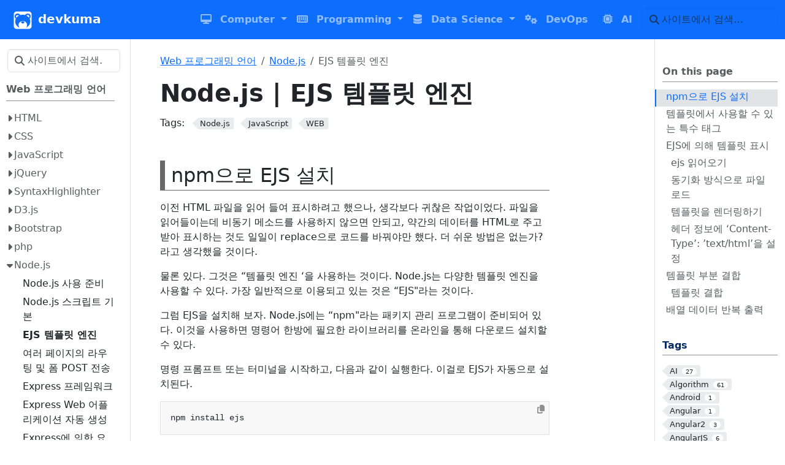

--- FILE ---
content_type: text/html; charset=utf-8
request_url: https://www.devkuma.com/docs/node-js/ejs-template-engine/
body_size: 43530
content:
<!doctype html>
<html itemscope itemtype="http://schema.org/WebPage" lang="ko" class="no-js">
  <head>
    <meta charset="utf-8">
<meta name="viewport" content="width=device-width, initial-scale=1, shrink-to-fit=no">
<meta name="robots" content="index, follow">


<link rel="shortcut icon" href="/favicons/favicon.ico" >
<link rel="apple-touch-icon" href="/favicons/apple-touch-icon-180x180.png" sizes="180x180">
<link rel="icon" type="image/png" href="/favicons/favicon-16x16.png" sizes="16x16">
<link rel="icon" type="image/png" href="/favicons/favicon-32x32.png" sizes="32x32">
<link rel="icon" type="image/png" href="/favicons/android-36x36.png" sizes="36x36">
<link rel="icon" type="image/png" href="/favicons/android-48x48.png" sizes="48x48">
<link rel="icon" type="image/png" href="/favicons/android-72x72.png" sizes="72x72">
<link rel="icon" type="image/png" href="/favicons/android-96x96.png" sizes="96x96">
<link rel="icon" type="image/png" href="/favicons/android-144x144.png" sizes="144x144">
<link rel="icon" type="image/png" href="/favicons/android-192x192.png" sizes="192x192">

<title>Node.js | EJS 템플릿 엔진 | devkuma</title>
<meta name="description" content="npm으로 EJS 설치 이전 HTML 파일을 읽어 들여 표시하려고 했으나, 생각보다 귀찮은 작업이었다. 파일을 읽어들이는데 비동기 메소드를 사용하지 않으면 안되고, 약간의 데이터를 HTML로 주고 받아 표시하는 것도 일일이 replace으로 코드를 바꿔야만 했다. 더 쉬운 방법은 없는가? 라고 생각했을 것이다.
물론 있다. 그것은 “템플릿 엔진 ‘을 사용하는 것이다. Node.js는 다양한 템플릿 엔진을 사용할 수 있다. 가장 일반적으로 이용되고 있는 것은 “EJS&#34;라는 것이다.
그럼 EJS을 설치해 보자. Node.js에는 “npm&#34;라는 패키지 관리 프로그램이 준비되어 있다. 이것을 사용하면 명령어 한방에 필요한 라이브러리를 온라인을 통해 다운로드 설치할 수 있다.">
<meta property="og:url" content="https://www.devkuma.com/docs/node-js/ejs-template-engine/">
  <meta property="og:site_name" content="devkuma">
  <meta property="og:title" content="Node.js | EJS 템플릿 엔진">
  <meta property="og:description" content="npm으로 EJS 설치 이전 HTML 파일을 읽어 들여 표시하려고 했으나, 생각보다 귀찮은 작업이었다. 파일을 읽어들이는데 비동기 메소드를 사용하지 않으면 안되고, 약간의 데이터를 HTML로 주고 받아 표시하는 것도 일일이 replace으로 코드를 바꿔야만 했다. 더 쉬운 방법은 없는가? 라고 생각했을 것이다.
물론 있다. 그것은 “템플릿 엔진 ‘을 사용하는 것이다. Node.js는 다양한 템플릿 엔진을 사용할 수 있다. 가장 일반적으로 이용되고 있는 것은 “EJS&#34;라는 것이다.
그럼 EJS을 설치해 보자. Node.js에는 “npm&#34;라는 패키지 관리 프로그램이 준비되어 있다. 이것을 사용하면 명령어 한방에 필요한 라이브러리를 온라인을 통해 다운로드 설치할 수 있다.">
  <meta property="og:locale" content="ko_kr">
  <meta property="og:type" content="article">
    <meta property="article:section" content="240_programming_web">
    <meta property="article:published_time" content="2017-11-01T10:20:06+09:00">
    <meta property="article:modified_time" content="2018-07-16T23:36:57+09:00">
    <meta property="article:tag" content="Node.js">
    <meta property="article:tag" content="JavaScript">
    <meta property="article:tag" content="WEB">

  <meta itemprop="name" content="Node.js | EJS 템플릿 엔진">
  <meta itemprop="description" content="npm으로 EJS 설치 이전 HTML 파일을 읽어 들여 표시하려고 했으나, 생각보다 귀찮은 작업이었다. 파일을 읽어들이는데 비동기 메소드를 사용하지 않으면 안되고, 약간의 데이터를 HTML로 주고 받아 표시하는 것도 일일이 replace으로 코드를 바꿔야만 했다. 더 쉬운 방법은 없는가? 라고 생각했을 것이다.
물론 있다. 그것은 “템플릿 엔진 ‘을 사용하는 것이다. Node.js는 다양한 템플릿 엔진을 사용할 수 있다. 가장 일반적으로 이용되고 있는 것은 “EJS&#34;라는 것이다.
그럼 EJS을 설치해 보자. Node.js에는 “npm&#34;라는 패키지 관리 프로그램이 준비되어 있다. 이것을 사용하면 명령어 한방에 필요한 라이브러리를 온라인을 통해 다운로드 설치할 수 있다.">
  <meta itemprop="datePublished" content="2017-11-01T10:20:06+09:00">
  <meta itemprop="dateModified" content="2018-07-16T23:36:57+09:00">
  <meta itemprop="wordCount" content="1551">
  <meta itemprop="keywords" content="Node.js,JavaScript,WEB">
  <meta name="twitter:card" content="summary">
  <meta name="twitter:title" content="Node.js | EJS 템플릿 엔진">
  <meta name="twitter:description" content="npm으로 EJS 설치 이전 HTML 파일을 읽어 들여 표시하려고 했으나, 생각보다 귀찮은 작업이었다. 파일을 읽어들이는데 비동기 메소드를 사용하지 않으면 안되고, 약간의 데이터를 HTML로 주고 받아 표시하는 것도 일일이 replace으로 코드를 바꿔야만 했다. 더 쉬운 방법은 없는가? 라고 생각했을 것이다.
물론 있다. 그것은 “템플릿 엔진 ‘을 사용하는 것이다. Node.js는 다양한 템플릿 엔진을 사용할 수 있다. 가장 일반적으로 이용되고 있는 것은 “EJS&#34;라는 것이다.
그럼 EJS을 설치해 보자. Node.js에는 “npm&#34;라는 패키지 관리 프로그램이 준비되어 있다. 이것을 사용하면 명령어 한방에 필요한 라이브러리를 온라인을 통해 다운로드 설치할 수 있다.">
<link rel="preload" href="/scss/main.min.9308f5aa58a5649e0d489fac6fad45632451daa487062f635c28c80743e34fc9.css" as="style" integrity="sha256-kwj1qlilZJ4NSJ&#43;sb61FYyRR2qSHBi9jXCjIB0PjT8k=" crossorigin="anonymous">
<link href="/scss/main.min.9308f5aa58a5649e0d489fac6fad45632451daa487062f635c28c80743e34fc9.css" rel="stylesheet" integrity="sha256-kwj1qlilZJ4NSJ&#43;sb61FYyRR2qSHBi9jXCjIB0PjT8k=" crossorigin="anonymous">
<script
  src="https://code.jquery.com/jquery-3.7.1.min.js"
  integrity="sha512-v2CJ7UaYy4JwqLDIrZUI/4hqeoQieOmAZNXBeQyjo21dadnwR+8ZaIJVT8EE2iyI61OV8e6M8PP2/4hpQINQ/g=="
  crossorigin="anonymous"></script>

<link rel="canonical" href="https://www.devkuma.com/docs/node-js/ejs-template-engine/">
<link rel="apple-touch-icon" href="/logo/180x180.jpg">
<link rel="apple-touch-icon" sizes="76x76" href="/logo/76x76.jpg">
<link rel="apple-touch-icon" sizes="120x120" href="/logo/120x120.jpg">
<link rel="apple-touch-icon" sizes="152x152" href="/logo/152x152.jpg">
<link rel="alternate" type="application/rss+xml" title="프로그램 개발 지식 공유, devkuma" href="https://www.devkuma.com/docs/index.xml" />

<meta name="google-site-verification" content="H-H39pWMNsr140LTp2QECNnXtOVbixbDubFbZV668hg" />

      <script async src="https://www.googletagmanager.com/gtag/js?id=G-FW3TZ3QLYR"></script>
      <script>
        var doNotTrack = false;
        if ( false ) {
          var dnt = (navigator.doNotTrack || window.doNotTrack || navigator.msDoNotTrack);
          var doNotTrack = (dnt == "1" || dnt == "yes");
        }
        if (!doNotTrack) {
          window.dataLayer = window.dataLayer || [];
          function gtag(){dataLayer.push(arguments);}
          gtag('js', new Date());
          gtag('config', 'G-FW3TZ3QLYR');
        }
      </script>
  </head>
  <body class="td-page">
    <header>
      <nav class="td-navbar navbar-dark js-navbar-scroll">
<div class="container-fluid flex-column flex-md-row">
  <a class="navbar-brand" href="/"><span class="navbar-brand__logo navbar-logo"><svg version="1.0" xmlns="http://www.w3.org/2000/svg" viewBox="0 0 512 512"><g transform="translate(0.000000,512.000000) scale(0.100000,-0.100000)" fill="#fff" stroke="none"><path d="M775 4993c-268-38-509-215-618-453-71-155-67-24-67-1986 0-1958-5-1818 65-1971 43-94 86-155 162-230 117-115 283-198 448-223 48-7 618-10 1840-8l1770 3 75 23c231 70 408 216 505 417 81 168 75 7 75 1995 0 1969 5 1824-67 1980-96 211-277 360-528 436-57 18-150 19-1845 20-982 1-1798-1-1815-3zm543-584c53-11 123-30 154-44 144-61 319-213 379-328 19-36 22-37 57-31 20 4 44 10 52 14 20 10 119 30 250 50 228 35 454 36 695 4 91-12 256-47 299-63 16-7 29-10 30-9 1 2 18 28 38 58 115 178 309 304 533 348 39 8 272 8 310 0 103-21 141-34 233-80 157-77 285-206 357-356 54-113 72-195 73-329 1-103-5-142-44-273-25-87-148-259-223-315-40-29-50-51-32-71 5-5 21-38 36-74 61-145 96-253 110-340 3-19 11-60 17-90 13-62 17-434 5-520-16-123-37-209-76-325-56-165-174-395-246-477-11-13-35-43-54-68-44-58-254-267-306-305-22-17-42-32-45-35-18-18-235-161-275-181-16-9-54-28-83-44-29-15-55-26-57-23-2 2 6 16 18 30 12 15 30 35 39 47 37 44 109 161 134 217 42 92 69 194 81 304 46 396-119 758-455 996-261 186-532 256-862 225-205-19-372-77-540-185-142-92-289-241-378-382-110-175-166-481-127-699 37-203 125-383 260-533 31-34 51-62 44-62-22 0-198 89-304 153-55 34-140 93-190 131-92 70-307 279-360 350-17 22-39 51-50 65-19 25-38 52-97 146-66 106-175 374-191 472-3 16-8 39-11 53-40 177-41 522-2 725 3 17 8 44 11 60 16 86 81 266 130 359 15 27 14 30-7 44-77 53-208 204-252 291-97 188-96 485 2 677 33 66 129 191 183 238 192 171 465 239 737 185zm1414-2174c55-12 137-48 168-72 62-48 81-69 1e2-108 36-74 28-162-19-224-31-42-138-121-162-121-10 0-20-4-23-9-23-36-255-49-366-20-283 72-386 274-224 436 55 55 149 107 215 118 19 3 35 8 37 9 9 10 225 3 274-9z"/><path d="M3885 4013c-85-13-182-63-243-126l-33-34 40-26c22-15 43-27 45-27 9 0 225-150 252-175 6-5 36-30 65-55 66-55 172-159 222-219 23-26 42-41 51-38 23 9 91 108 112 162 13 35 19 76 18 135 0 76-3 92-34 155-57 119-168 210-289 238-58 14-152 18-206 10z"/><path d="M985 3976c-92-29-162-80-221-161-62-86-79-149-72-275 6-98 31-158 1e2-234l37-41 48 55c154 179 350 348 548 472 28 18 52 33 54 35 9 6-64 75-105 99-77 45-145 62-251 62-54 0-116-6-138-12z"/></g></svg></span><span class="navbar-brand__name">devkuma</span></a>
  <div class="td-navbar-nav-scroll ms-md-auto" id="main_navbar">
    <ul class="navbar-nav">
      
			<li class="dropdown sub-menu d-none d-lg-block">
				<a class="nav-link dropdown-toggle" href="#" role="button" data-bs-toggle="dropdown" aria-haspopup="true" aria-expanded="false">
          <i class='fas fa-desktop'></i>
          <span>Computer</span>
				</a>
        <ul class="dropdown-menu">
					
					<a class="dropdown-item" href="/docs/category/computer/basic/">컴퓨터 기본 지식</a>
					
					<a class="dropdown-item" href="/docs/category/operating-system/">Operating System</a>
					
					<a class="dropdown-item" href="/docs/category/network/">Network</a>
					
				</ul>
			</li>
      <li class="d-lg-none">
        <a class="nav-link" href="/docs/category/computer/" role="button">
          <span>Computer</span>
				</a>
      </li>
      
			
      
			<li class="dropdown sub-menu d-none d-lg-block">
				<a class="nav-link dropdown-toggle" href="#" role="button" data-bs-toggle="dropdown" aria-haspopup="true" aria-expanded="false">
          <i class='fas fa-keyboard'></i>
          <span>Programming</span>
				</a>
        <ul class="dropdown-menu">
					
					<a class="dropdown-item" href="/docs/category/programming/design/">Design and Development</a>
					
					<a class="dropdown-item" href="/docs/category/programming/testing/">Software Testing</a>
					
					<a class="dropdown-item" href="/docs/category/programming/jvm/">JVM Based Programming</a>
					
					<a class="dropdown-item" href="/docs/category/programming/spring/">Spring framework</a>
					
					<a class="dropdown-item" href="/docs/category/programming/web/">Web Programming</a>
					
					<a class="dropdown-item" href="/docs/category/programming/etc/">그밖에 Programming</a>
					
					<a class="dropdown-item" href="/docs/category/programming/tools/">Programming Tools</a>
					
				</ul>
			</li>
      <li class="d-lg-none">
        <a class="nav-link" href="/docs/category/programming/" role="button">
          <span>Programming</span>
				</a>
      </li>
      
			
      
			<li class="dropdown sub-menu d-none d-lg-block">
				<a class="nav-link dropdown-toggle" href="#" role="button" data-bs-toggle="dropdown" aria-haspopup="true" aria-expanded="false">
          <i class='fas fa-database'></i>
          <span>Data Science</span>
				</a>
        <ul class="dropdown-menu">
					
					<a class="dropdown-item" href="/docs/category/data-science/big-data/">Big Data</a>
					
					<a class="dropdown-item" href="/docs/category/data-science/rdb/">Relational Database</a>
					
					<a class="dropdown-item" href="/docs/category/data-science/nosql/">NoSQL Database</a>
					
					<a class="dropdown-item" href="/docs/category/data-science/graph-db/">Graph Databse</a>
					
				</ul>
			</li>
      <li class="d-lg-none">
        <a class="nav-link" href="/docs/category/data-science/" role="button">
          <span>Data Science</span>
				</a>
      </li>
      
			
      
			<li class="nav-item mr-4 mb-2 mb-lg-0">
				
				
				
				
				
				
				<a class="nav-link" href="/docs/category/dev-ops/" >
          <span class="d-none d-lg-inline"><i class='fas fa-cogs'></i></span>
          <span>DevOps</span>
          
        </a>
			</li>
			
      
			<li class="nav-item mr-4 mb-2 mb-lg-0">
				
				
				
				
				
				
				<a class="nav-link" href="/docs/category/ai/" >
          <span class="d-none d-lg-inline"><i class='fa fa-microchip'></i></span>
          <span>AI</span>
          
        </a>
			</li>
			
      </ul>
  </div>
  <div class="d-none d-lg-block">
    <div class="td-search">
  <div class="td-search__icon"></div>
  <input type="search" class="td-search__input form-control td-search-input" placeholder="사이트에서 검색…" aria-label="사이트에서 검색…" autocomplete="off">
</div>
  </div>
</div>
</nav>
    </header>
    <div class="container-fluid td-outer">
      <div class="td-main" data-bs-spy="scroll" data-bs-target="#TableOfContents" data-bs-root-margin="0px 0px -40%">
        <div class="row flex-xl-nowrap">
          <aside class="col-12 col-md-3 col-xl-2 td-sidebar d-print-none">
            
  <script>
    $(function() {
    $("#td-section-nav a").removeClass("active");
    $("#td-section-nav #m-docsnode-jsejs-template-engine").addClass("active"); 
    $("#td-section-nav #m-docsnode-jsejs-template-engine-li span").addClass("td-sidebar-nav-active-item"); 
    $("#td-section-nav #m-docsnode-jsejs-template-engine").parents("li").addClass("active-path"); 
    $("#td-section-nav li.active-path").addClass("show"); 
    $("#td-section-nav li.active-path").children("input").prop('checked', true);
    $("#td-section-nav #m-docsnode-jsejs-template-engine-li").siblings("li").addClass("show");  
    $("#td-section-nav #m-docsnode-jsejs-template-engine-li").children("ul").children("li").addClass("show");  
    $("#td-sidebar-menu").toggleClass("d-none"); 
    });
  </script>
  <div id="td-sidebar-menu" class="td-sidebar__inner d-none">
  <form class="td-sidebar__search d-flex align-items-center">
    <div class="td-search">
  <div class="td-search__icon"></div>
  <input type="search" class="td-search__input form-control td-search-input" placeholder="사이트에서 검색…" aria-label="사이트에서 검색…" autocomplete="off">
</div>
    <button class="btn btn-link td-sidebar__toggle d-md-none p-0 ms-3 fas fa-bars" type="button" data-bs-toggle="collapse" data-bs-target="#td-section-nav" aria-controls="td-section-nav" aria-expanded="false" aria-label="Toggle section navigation">
    </button>
  </form>
  <nav class="td-sidebar-nav collapse foldable-nav" id="td-section-nav">
    <ul class="td-sidebar-nav__section pe-md-3 ul-0">
      <li class="td-sidebar-nav__section-title td-sidebar-nav__section with-child" id="m-docscategoryprogrammingweb-li">
  <a href="/docs/category/programming/web/" class="align-left ps-0 td-sidebar-link td-sidebar-link__section tree-root" id="m-docscategoryprogrammingweb"><span class="">Web 프로그래밍 언어</span></a>
  <ul class="ul-1">
    <li class="td-sidebar-nav__section-title td-sidebar-nav__section with-child" id="m-docshtml-li">
  <input type="checkbox" id="m-docshtml-check"/>
  <label for="m-docshtml-check"><a href="/docs/html/" class="align-left ps-0  td-sidebar-link td-sidebar-link__section" id="m-docshtml"><span class="">HTML</span></a></label>
  
  <ul class="ul-2 foldable">
    <li class="td-sidebar-nav__section-title td-sidebar-nav__section with-child" id="m-docshtmlstart-li">
  <input type="checkbox" id="m-docshtmlstart-check"/>
  <label for="m-docshtmlstart-check"><a href="/docs/html/start/" title="HTML 입문 | HTML 시작" class="align-left ps-0  td-sidebar-link td-sidebar-link__section" id="m-docshtmlstart"><span class="">HTML 시작</span></a></label>
  
  <ul class="ul-3 foldable">
    <li class="td-sidebar-nav__section-title td-sidebar-nav__section without-child" id="m-docshtmloverview-li">
  <input type="checkbox" id="m-docshtmloverview-check"/>
  <label for="m-docshtmloverview-check"><a href="/docs/html/overview/" title="HTML 입문 | HTML 시작 | HTML 개요" class="align-left ps-0  td-sidebar-link td-sidebar-link__page" id="m-docshtmloverview"><span class="">HTML 개요</span></a></label>
  
</li><li class="td-sidebar-nav__section-title td-sidebar-nav__section without-child" id="m-docshtmlbasic-structure-li">
  <input type="checkbox" id="m-docshtmlbasic-structure-check"/>
  <label for="m-docshtmlbasic-structure-check"><a href="/docs/html/basic-structure/" title="HTML 입문 | HTML 시작 | HTML 기본 구조" class="align-left ps-0  td-sidebar-link td-sidebar-link__page" id="m-docshtmlbasic-structure"><span class="">HTML 기본 구조</span></a></label>
  
</li><li class="td-sidebar-nav__section-title td-sidebar-nav__section without-child" id="m-docshtmlelement-li">
  <input type="checkbox" id="m-docshtmlelement-check"/>
  <label for="m-docshtmlelement-check"><a href="/docs/html/element/" title="HTML 입문 | HTML 시작 | HTML 요소 구조" class="align-left ps-0  td-sidebar-link td-sidebar-link__page" id="m-docshtmlelement"><span class="">HTML 요소 구조</span></a></label>
  
</li><li class="td-sidebar-nav__section-title td-sidebar-nav__section without-child" id="m-docshtmlself-closing-tags-li">
  <input type="checkbox" id="m-docshtmlself-closing-tags-check"/>
  <label for="m-docshtmlself-closing-tags-check"><a href="/docs/html/self-closing-tags/" title="HTML 입문 | HTML 시작 | HTML Self-Closing Tags" class="align-left ps-0  td-sidebar-link td-sidebar-link__page" id="m-docshtmlself-closing-tags"><span class="">HTML Self-Closing Tags</span></a></label>
  
</li>
  </ul>
</li><li class="td-sidebar-nav__section-title td-sidebar-nav__section with-child" id="m-docshtmltext-element-li">
  <input type="checkbox" id="m-docshtmltext-element-check"/>
  <label for="m-docshtmltext-element-check"><a href="/docs/html/text-element/" title="HTML 입문 | HTML 텍스트 요소" class="align-left ps-0  td-sidebar-link td-sidebar-link__section" id="m-docshtmltext-element"><span class="">HTML 텍스트 요소</span></a></label>
  
  <ul class="ul-3 foldable">
    <li class="td-sidebar-nav__section-title td-sidebar-nav__section without-child" id="m-docshtmlheadings-li">
  <input type="checkbox" id="m-docshtmlheadings-check"/>
  <label for="m-docshtmlheadings-check"><a href="/docs/html/headings/" title="HTML 입문 | HTML 텍스트 요소 | 제목 (Headings)" class="align-left ps-0  td-sidebar-link td-sidebar-link__page" id="m-docshtmlheadings"><span class="">제목 (Headings)</span></a></label>
  
</li><li class="td-sidebar-nav__section-title td-sidebar-nav__section without-child" id="m-docshtmlparagraphs-li">
  <input type="checkbox" id="m-docshtmlparagraphs-check"/>
  <label for="m-docshtmlparagraphs-check"><a href="/docs/html/paragraphs/" title="HTML 입문 | HTML 텍스트 요소 | 단락 (Paragraphs)" class="align-left ps-0  td-sidebar-link td-sidebar-link__page" id="m-docshtmlparagraphs"><span class="">단락 (Paragraphs)</span></a></label>
  
</li><li class="td-sidebar-nav__section-title td-sidebar-nav__section without-child" id="m-docshtmltext-formatting-li">
  <input type="checkbox" id="m-docshtmltext-formatting-check"/>
  <label for="m-docshtmltext-formatting-check"><a href="/docs/html/text-formatting/" title="HTML 입문 | HTML 텍스트 요소 | 문자열 서식(Text Formatting)" class="align-left ps-0  td-sidebar-link td-sidebar-link__page" id="m-docshtmltext-formatting"><span class="">문자열 서식(Text Formatting)</span></a></label>
  
</li><li class="td-sidebar-nav__section-title td-sidebar-nav__section without-child" id="m-docshtmlquotation-li">
  <input type="checkbox" id="m-docshtmlquotation-check"/>
  <label for="m-docshtmlquotation-check"><a href="/docs/html/quotation/" title="HTML 입문 | HTML 텍스트 요소 | 인용 (Quotation)" class="align-left ps-0  td-sidebar-link td-sidebar-link__page" id="m-docshtmlquotation"><span class="">인용 (Quotation)</span></a></label>
  
</li><li class="td-sidebar-nav__section-title td-sidebar-nav__section without-child" id="m-docshtmlcomments-li">
  <input type="checkbox" id="m-docshtmlcomments-check"/>
  <label for="m-docshtmlcomments-check"><a href="/docs/html/comments/" title="HTML 입문 | HTML 텍스트 요소 | 주석 (Comments)" class="align-left ps-0  td-sidebar-link td-sidebar-link__page" id="m-docshtmlcomments"><span class="">주석 (Comments)</span></a></label>
  
</li><li class="td-sidebar-nav__section-title td-sidebar-nav__section without-child" id="m-docshtmlentity-li">
  <input type="checkbox" id="m-docshtmlentity-check"/>
  <label for="m-docshtmlentity-check"><a href="/docs/html/entity/" title="HTML 입문 | HTML 텍스트 요소 | 엔티티 (Entity)" class="align-left ps-0  td-sidebar-link td-sidebar-link__page" id="m-docshtmlentity"><span class="">엔티티 (Entity)</span></a></label>
  
</li><li class="td-sidebar-nav__section-title td-sidebar-nav__section without-child" id="m-docshtmlcharacter-codes-li">
  <input type="checkbox" id="m-docshtmlcharacter-codes-check"/>
  <label for="m-docshtmlcharacter-codes-check"><a href="/docs/html/character-codes/" title="HTML 입문 | HTML 텍스트 요소 | 문자코드 (Character Codes)" class="align-left ps-0  td-sidebar-link td-sidebar-link__page" id="m-docshtmlcharacter-codes"><span class="">문자코드 (Character Codes)</span></a></label>
  
</li><li class="td-sidebar-nav__section-title td-sidebar-nav__section without-child" id="m-docshtmlcharacter-set-li">
  <input type="checkbox" id="m-docshtmlcharacter-set-check"/>
  <label for="m-docshtmlcharacter-set-check"><a href="/docs/html/character-set/" title="HTML 입문 | HTML 텍스트 요소 | 문자셋 (Character set)" class="align-left ps-0  td-sidebar-link td-sidebar-link__page" id="m-docshtmlcharacter-set"><span class="">문자셋 (Character set)</span></a></label>
  
</li>
  </ul>
</li><li class="td-sidebar-nav__section-title td-sidebar-nav__section with-child" id="m-docshtmlbasic-element-li">
  <input type="checkbox" id="m-docshtmlbasic-element-check"/>
  <label for="m-docshtmlbasic-element-check"><a href="/docs/html/basic-element/" title="HTML 입문 | HTML 기본 요소" class="align-left ps-0  td-sidebar-link td-sidebar-link__section" id="m-docshtmlbasic-element"><span class="">HTML 기본 요소</span></a></label>
  
  <ul class="ul-3 foldable">
    <li class="td-sidebar-nav__section-title td-sidebar-nav__section without-child" id="m-docshtmlmeta-li">
  <input type="checkbox" id="m-docshtmlmeta-check"/>
  <label for="m-docshtmlmeta-check"><a href="/docs/html/meta/" title="HTML 입문 | HTML 기본 요소 | HTML 메타(meta)" class="align-left ps-0  td-sidebar-link td-sidebar-link__page" id="m-docshtmlmeta"><span class="">HTML 메타(meta)</span></a></label>
  
</li><li class="td-sidebar-nav__section-title td-sidebar-nav__section without-child" id="m-docshtmlstyle-li">
  <input type="checkbox" id="m-docshtmlstyle-check"/>
  <label for="m-docshtmlstyle-check"><a href="/docs/html/style/" title="HTML 입문 | HTML 기본 요소 | HTML 스타일(style)" class="align-left ps-0  td-sidebar-link td-sidebar-link__page" id="m-docshtmlstyle"><span class="">HTML 스타일(style)</span></a></label>
  
</li><li class="td-sidebar-nav__section-title td-sidebar-nav__section without-child" id="m-docshtmlcolor-li">
  <input type="checkbox" id="m-docshtmlcolor-check"/>
  <label for="m-docshtmlcolor-check"><a href="/docs/html/color/" title="HTML 입문 | HTML 기본 요소 | HTML 색(color)" class="align-left ps-0  td-sidebar-link td-sidebar-link__page" id="m-docshtmlcolor"><span class="">HTML 색(color)</span></a></label>
  
</li><li class="td-sidebar-nav__section-title td-sidebar-nav__section without-child" id="m-docshtmlbackground-li">
  <input type="checkbox" id="m-docshtmlbackground-check"/>
  <label for="m-docshtmlbackground-check"><a href="/docs/html/background/" title="HTML 입문 | HTML 기본 요소 | HTML 배경(background)" class="align-left ps-0  td-sidebar-link td-sidebar-link__page" id="m-docshtmlbackground"><span class="">HTML 배경(background)</span></a></label>
  
</li><li class="td-sidebar-nav__section-title td-sidebar-nav__section without-child" id="m-docshtmllink-li">
  <input type="checkbox" id="m-docshtmllink-check"/>
  <label for="m-docshtmllink-check"><a href="/docs/html/link/" title="HTML 입문 | HTML 기본 요소 | HTML 링크(link)" class="align-left ps-0  td-sidebar-link td-sidebar-link__page" id="m-docshtmllink"><span class="">HTML 링크(link)</span></a></label>
  
</li><li class="td-sidebar-nav__section-title td-sidebar-nav__section without-child" id="m-docshtmlimage-li">
  <input type="checkbox" id="m-docshtmlimage-check"/>
  <label for="m-docshtmlimage-check"><a href="/docs/html/image/" title="HTML 입문 | HTML 기본 요소 | HTML 이미지(Image)" class="align-left ps-0  td-sidebar-link td-sidebar-link__page" id="m-docshtmlimage"><span class="">HTML 이미지(Image)</span></a></label>
  
</li><li class="td-sidebar-nav__section-title td-sidebar-nav__section without-child" id="m-docshtmllist-li">
  <input type="checkbox" id="m-docshtmllist-check"/>
  <label for="m-docshtmllist-check"><a href="/docs/html/list/" title="HTML 입문 | HTML 기본 요소 | HTML 리스트(list)" class="align-left ps-0  td-sidebar-link td-sidebar-link__page" id="m-docshtmllist"><span class="">HTML 리스트(list)</span></a></label>
  
</li><li class="td-sidebar-nav__section-title td-sidebar-nav__section without-child" id="m-docshtmltable-li">
  <input type="checkbox" id="m-docshtmltable-check"/>
  <label for="m-docshtmltable-check"><a href="/docs/html/table/" title="HTML 입문 | HTML 기본 요소 | HTML 테이블(table)" class="align-left ps-0  td-sidebar-link td-sidebar-link__page" id="m-docshtmltable"><span class="">HTML 테이블(table)</span></a></label>
  
</li>
  </ul>
</li><li class="td-sidebar-nav__section-title td-sidebar-nav__section with-child" id="m-docshtmlspace-division-li">
  <input type="checkbox" id="m-docshtmlspace-division-check"/>
  <label for="m-docshtmlspace-division-check"><a href="/docs/html/space-division/" title="HTML 입문 | HTML 공간 분할" class="align-left ps-0  td-sidebar-link td-sidebar-link__section" id="m-docshtmlspace-division"><span class="">HTML 공간 분할</span></a></label>
  
  <ul class="ul-3 foldable">
    <li class="td-sidebar-nav__section-title td-sidebar-nav__section without-child" id="m-docshtmlblock-inline-li">
  <input type="checkbox" id="m-docshtmlblock-inline-check"/>
  <label for="m-docshtmlblock-inline-check"><a href="/docs/html/block-inline/" title="HTML 입문 | HTML 공간 분할 | HTML 블럭(block)과 인라인(inline)" class="align-left ps-0  td-sidebar-link td-sidebar-link__page" id="m-docshtmlblock-inline"><span class="">HTML 블럭(block)과 인라인(inline)</span></a></label>
  
</li><li class="td-sidebar-nav__section-title td-sidebar-nav__section without-child" id="m-docshtmliframe-li">
  <input type="checkbox" id="m-docshtmliframe-check"/>
  <label for="m-docshtmliframe-check"><a href="/docs/html/iframe/" title="HTML 입문 | HTML 공간 분할 | HTML 아이플레임(iframe)" class="align-left ps-0  td-sidebar-link td-sidebar-link__page" id="m-docshtmliframe"><span class="">HTML 아이플레임(iframe)</span></a></label>
  
</li><li class="td-sidebar-nav__section-title td-sidebar-nav__section without-child" id="m-docshtmllayout-li">
  <input type="checkbox" id="m-docshtmllayout-check"/>
  <label for="m-docshtmllayout-check"><a href="/docs/html/layout/" title="HTML 입문 | HTML 공간 분할 | HTML 레이아웃(layout)" class="align-left ps-0  td-sidebar-link td-sidebar-link__page" id="m-docshtmllayout"><span class="">HTML 레이아웃(layout)</span></a></label>
  
</li>
  </ul>
</li><li class="td-sidebar-nav__section-title td-sidebar-nav__section with-child" id="m-docshtmlforms-li">
  <input type="checkbox" id="m-docshtmlforms-check"/>
  <label for="m-docshtmlforms-check"><a href="/docs/html/forms/" title="HTML 입문 | HTML 입력 양식 (Forms)" class="align-left ps-0  td-sidebar-link td-sidebar-link__section" id="m-docshtmlforms"><span class="">HTML 입력 양식 (Forms)</span></a></label>
  
  <ul class="ul-3 foldable">
    <li class="td-sidebar-nav__section-title td-sidebar-nav__section without-child" id="m-docshtmlform-li">
  <input type="checkbox" id="m-docshtmlform-check"/>
  <label for="m-docshtmlform-check"><a href="/docs/html/form/" title="HTML 입문 | HTML 입력 양식 (Forms) | HTML 입력폼(form)" class="align-left ps-0  td-sidebar-link td-sidebar-link__page" id="m-docshtmlform"><span class="">HTML 입력폼(form)</span></a></label>
  
</li><li class="td-sidebar-nav__section-title td-sidebar-nav__section without-child" id="m-docshtmlinput-type-li">
  <input type="checkbox" id="m-docshtmlinput-type-check"/>
  <label for="m-docshtmlinput-type-check"><a href="/docs/html/input-type/" title="HTML 입문 | HTML 입력 양식 (Forms) | HTML 입력(input) 요소 타입(type)" class="align-left ps-0  td-sidebar-link td-sidebar-link__page" id="m-docshtmlinput-type"><span class="">HTML 입력(input) 요소 타입(type)</span></a></label>
  
</li><li class="td-sidebar-nav__section-title td-sidebar-nav__section without-child" id="m-docshtmlinput-attributes-li">
  <input type="checkbox" id="m-docshtmlinput-attributes-check"/>
  <label for="m-docshtmlinput-attributes-check"><a href="/docs/html/input-attributes/" title="HTML 입문 | HTML 입력 양식 (Forms) | HTML 입력(input) 요소 속성(attributes)" class="align-left ps-0  td-sidebar-link td-sidebar-link__page" id="m-docshtmlinput-attributes"><span class="">HTML 입력(input) 요소 속성(attributes)</span></a></label>
  
</li><li class="td-sidebar-nav__section-title td-sidebar-nav__section without-child" id="m-docshtmlselect-li">
  <input type="checkbox" id="m-docshtmlselect-check"/>
  <label for="m-docshtmlselect-check"><a href="/docs/html/select/" title="HTML 입문 | HTML 입력 양식 (Forms) | HTML 선택 입력(select)" class="align-left ps-0  td-sidebar-link td-sidebar-link__page" id="m-docshtmlselect"><span class="">HTML 선택 입력(select)</span></a></label>
  
</li><li class="td-sidebar-nav__section-title td-sidebar-nav__section without-child" id="m-docshtmltextarea-li">
  <input type="checkbox" id="m-docshtmltextarea-check"/>
  <label for="m-docshtmltextarea-check"><a href="/docs/html/textarea/" title="HTML 입문 | HTML 입력 양식 (Forms) | HTML 문장 입력(textarea)" class="align-left ps-0  td-sidebar-link td-sidebar-link__page" id="m-docshtmltextarea"><span class="">HTML 문장 입력(textarea)</span></a></label>
  
</li><li class="td-sidebar-nav__section-title td-sidebar-nav__section without-child" id="m-docshtmlbutton-li">
  <input type="checkbox" id="m-docshtmlbutton-check"/>
  <label for="m-docshtmlbutton-check"><a href="/docs/html/button/" title="HTML 입문 | HTML 입력 양식 (Forms) | HTML 버튼(button)" class="align-left ps-0  td-sidebar-link td-sidebar-link__page" id="m-docshtmlbutton"><span class="">HTML 버튼(button)</span></a></label>
  
</li><li class="td-sidebar-nav__section-title td-sidebar-nav__section without-child" id="m-docshtmlfieldset-li">
  <input type="checkbox" id="m-docshtmlfieldset-check"/>
  <label for="m-docshtmlfieldset-check"><a href="/docs/html/fieldset/" title="HTML 입문 | HTML 입력 양식 (Forms) | HTML 필드셋(fieldset)" class="align-left ps-0  td-sidebar-link td-sidebar-link__page" id="m-docshtmlfieldset"><span class="">HTML 필드셋(fieldset)</span></a></label>
  
</li><li class="td-sidebar-nav__section-title td-sidebar-nav__section without-child" id="m-docshtmllabel-li">
  <input type="checkbox" id="m-docshtmllabel-check"/>
  <label for="m-docshtmllabel-check"><a href="/docs/html/label/" title="HTML 입문 | HTML 입력 양식 (Forms) | HTML 라벨(label)" class="align-left ps-0  td-sidebar-link td-sidebar-link__page" id="m-docshtmllabel"><span class="">HTML 라벨(label)</span></a></label>
  
</li>
  </ul>
</li><li class="td-sidebar-nav__section-title td-sidebar-nav__section with-child" id="m-docshtmlexpansion-li">
  <input type="checkbox" id="m-docshtmlexpansion-check"/>
  <label for="m-docshtmlexpansion-check"><a href="/docs/html/expansion/" title="HTML 입문 | HTML 확장" class="align-left ps-0  td-sidebar-link td-sidebar-link__section" id="m-docshtmlexpansion"><span class="">HTML 확장</span></a></label>
  
  <ul class="ul-3 foldable">
    <li class="td-sidebar-nav__section-title td-sidebar-nav__section without-child" id="m-docshtmlcss-li">
  <input type="checkbox" id="m-docshtmlcss-check"/>
  <label for="m-docshtmlcss-check"><a href="/docs/html/css/" title="HTML 입문 | HTML 확장 | HTML 스타일시트(CSS)" class="align-left ps-0  td-sidebar-link td-sidebar-link__page" id="m-docshtmlcss"><span class="">HTML 스타일시트(CSS)</span></a></label>
  
</li><li class="td-sidebar-nav__section-title td-sidebar-nav__section without-child" id="m-docshtmljavascript-li">
  <input type="checkbox" id="m-docshtmljavascript-check"/>
  <label for="m-docshtmljavascript-check"><a href="/docs/html/javascript/" title="HTML 입문 | HTML 확장 | HTML 자바스크립트(JavaScript)" class="align-left ps-0  td-sidebar-link td-sidebar-link__page" id="m-docshtmljavascript"><span class="">HTML 자바스크립트(JavaScript)</span></a></label>
  
</li><li class="td-sidebar-nav__section-title td-sidebar-nav__section without-child" id="m-docshtmlhtml-xhtml-li">
  <input type="checkbox" id="m-docshtmlhtml-xhtml-check"/>
  <label for="m-docshtmlhtml-xhtml-check"><a href="/docs/html/html-xhtml/" title="HTML 입문 | HTML 확장 | HTML과 XHTML" class="align-left ps-0  td-sidebar-link td-sidebar-link__page" id="m-docshtmlhtml-xhtml"><span class="">HTML과 XHTML</span></a></label>
  
</li>
  </ul>
</li><li class="td-sidebar-nav__section-title td-sidebar-nav__section with-child" id="m-docshtmlhtml5-start-li">
  <input type="checkbox" id="m-docshtmlhtml5-start-check"/>
  <label for="m-docshtmlhtml5-start-check"><a href="/docs/html/html5-start/" title="HTML 입문 | HTML5 시작" class="align-left ps-0  td-sidebar-link td-sidebar-link__section" id="m-docshtmlhtml5-start"><span class="">HTML5 시작</span></a></label>
  
  <ul class="ul-3 foldable">
    <li class="td-sidebar-nav__section-title td-sidebar-nav__section without-child" id="m-docshtmlhtml5-overview-li">
  <input type="checkbox" id="m-docshtmlhtml5-overview-check"/>
  <label for="m-docshtmlhtml5-overview-check"><a href="/docs/html/html5-overview/" title="HTML 입문 | HTML5 시작 | HTML5 개요" class="align-left ps-0  td-sidebar-link td-sidebar-link__page" id="m-docshtmlhtml5-overview"><span class="">HTML5 개요</span></a></label>
  
</li><li class="td-sidebar-nav__section-title td-sidebar-nav__section without-child" id="m-docshtmlhtml5-changes-li">
  <input type="checkbox" id="m-docshtmlhtml5-changes-check"/>
  <label for="m-docshtmlhtml5-changes-check"><a href="/docs/html/html5-changes/" title="HTML 입문 | HTML5 시작 | HTML5 변경사항" class="align-left ps-0  td-sidebar-link td-sidebar-link__page" id="m-docshtmlhtml5-changes"><span class="">HTML5 변경사항</span></a></label>
  
</li><li class="td-sidebar-nav__section-title td-sidebar-nav__section without-child" id="m-docshtmlhtml5-semantic-element-li">
  <input type="checkbox" id="m-docshtmlhtml5-semantic-element-check"/>
  <label for="m-docshtmlhtml5-semantic-element-check"><a href="/docs/html/html5-semantic-element/" title="HTML 입문 | HTML5 시작 | HTML5 시멘틱(semantic) 요소" class="align-left ps-0  td-sidebar-link td-sidebar-link__page" id="m-docshtmlhtml5-semantic-element"><span class="">HTML5 시멘틱(semantic) 요소</span></a></label>
  
</li><li class="td-sidebar-nav__section-title td-sidebar-nav__section without-child" id="m-docshtmlhtml5-input-type-li">
  <input type="checkbox" id="m-docshtmlhtml5-input-type-check"/>
  <label for="m-docshtmlhtml5-input-type-check"><a href="/docs/html/html5-input-type/" title="HTML 입문 | HTML5 시작 | HTML5 입력(input) 요소 타입(type)" class="align-left ps-0  td-sidebar-link td-sidebar-link__page" id="m-docshtmlhtml5-input-type"><span class="">HTML5 입력(input) 요소 타입(type)</span></a></label>
  
</li><li class="td-sidebar-nav__section-title td-sidebar-nav__section without-child" id="m-docshtmlhtml5-input-attributes-li">
  <input type="checkbox" id="m-docshtmlhtml5-input-attributes-check"/>
  <label for="m-docshtmlhtml5-input-attributes-check"><a href="/docs/html/html5-input-attributes/" title="HTML 입문 | HTML5 시작 | HTML5 입력(input) 요소 속성(attributes)" class="align-left ps-0  td-sidebar-link td-sidebar-link__page" id="m-docshtmlhtml5-input-attributes"><span class="">HTML5 입력(input) 요소 속성(attributes)</span></a></label>
  
</li><li class="td-sidebar-nav__section-title td-sidebar-nav__section without-child" id="m-docshtmlhtml5-etc-element-li">
  <input type="checkbox" id="m-docshtmlhtml5-etc-element-check"/>
  <label for="m-docshtmlhtml5-etc-element-check"><a href="/docs/html/html5-etc-element/" title="HTML 입문 | HTML5 시작 | HTML5 기타 요소" class="align-left ps-0  td-sidebar-link td-sidebar-link__page" id="m-docshtmlhtml5-etc-element"><span class="">HTML5 기타 요소</span></a></label>
  
</li>
  </ul>
</li><li class="td-sidebar-nav__section-title td-sidebar-nav__section with-child" id="m-docshtmlhtml5-multimedia-li">
  <input type="checkbox" id="m-docshtmlhtml5-multimedia-check"/>
  <label for="m-docshtmlhtml5-multimedia-check"><a href="/docs/html/html5-multimedia/" title="HTML 입문 | HTML5 멀티미디어" class="align-left ps-0  td-sidebar-link td-sidebar-link__section" id="m-docshtmlhtml5-multimedia"><span class="">HTML5 멀티미디어</span></a></label>
  
  <ul class="ul-3 foldable">
    <li class="td-sidebar-nav__section-title td-sidebar-nav__section without-child" id="m-docshtmlmultimedia-file-format-li">
  <input type="checkbox" id="m-docshtmlmultimedia-file-format-check"/>
  <label for="m-docshtmlmultimedia-file-format-check"><a href="/docs/html/multimedia-file-format/" title="HTML 입문 | HTML5 멀티미디어 | 멀티미디어 파일 형식" class="align-left ps-0  td-sidebar-link td-sidebar-link__page" id="m-docshtmlmultimedia-file-format"><span class="">멀티미디어 파일 형식</span></a></label>
  
</li><li class="td-sidebar-nav__section-title td-sidebar-nav__section without-child" id="m-docshtmlvideo-element-li">
  <input type="checkbox" id="m-docshtmlvideo-element-check"/>
  <label for="m-docshtmlvideo-element-check"><a href="/docs/html/video-element/" title="HTML 입문 | HTML5 멀티미디어 | 비디오(video) 요소" class="align-left ps-0  td-sidebar-link td-sidebar-link__page" id="m-docshtmlvideo-element"><span class="">비디오(video) 요소</span></a></label>
  
</li><li class="td-sidebar-nav__section-title td-sidebar-nav__section without-child" id="m-docshtmlaudio-li">
  <input type="checkbox" id="m-docshtmlaudio-check"/>
  <label for="m-docshtmlaudio-check"><a href="/docs/html/audio/" title="HTML 입문 | HTML5 멀티미디어 | 오디오(audio) 요소" class="align-left ps-0  td-sidebar-link td-sidebar-link__page" id="m-docshtmlaudio"><span class="">오디오(audio) 요소</span></a></label>
  
</li><li class="td-sidebar-nav__section-title td-sidebar-nav__section without-child" id="m-docshtmlplug-in-li">
  <input type="checkbox" id="m-docshtmlplug-in-check"/>
  <label for="m-docshtmlplug-in-check"><a href="/docs/html/plug-in/" title="HTML 입문 | HTML5 멀티미디어 | 플러그인(Plug-in)" class="align-left ps-0  td-sidebar-link td-sidebar-link__page" id="m-docshtmlplug-in"><span class="">플러그인(Plug-in)</span></a></label>
  
</li>
  </ul>
</li><li class="td-sidebar-nav__section-title td-sidebar-nav__section with-child" id="m-docshtmlhtml5-graphic-li">
  <input type="checkbox" id="m-docshtmlhtml5-graphic-check"/>
  <label for="m-docshtmlhtml5-graphic-check"><a href="/docs/html/html5-graphic/" title="HTML 입문 | HTML5 그래픽" class="align-left ps-0  td-sidebar-link td-sidebar-link__section" id="m-docshtmlhtml5-graphic"><span class="">HTML5 그래픽</span></a></label>
  
  <ul class="ul-3 foldable">
    <li class="td-sidebar-nav__section-title td-sidebar-nav__section without-child" id="m-docshtmlcanvas-li">
  <input type="checkbox" id="m-docshtmlcanvas-check"/>
  <label for="m-docshtmlcanvas-check"><a href="/docs/html/canvas/" title="HTML5 그래픽 Canvas" class="align-left ps-0  td-sidebar-link td-sidebar-link__page" id="m-docshtmlcanvas"><span class="">Canvas</span></a></label>
  
</li><li class="td-sidebar-nav__section-title td-sidebar-nav__section without-child" id="m-docshtmlsvg-li">
  <input type="checkbox" id="m-docshtmlsvg-check"/>
  <label for="m-docshtmlsvg-check"><a href="/docs/html/svg/" title="HTML5 그래픽 SVG(Scalable Vector Graphics)" class="align-left ps-0  td-sidebar-link td-sidebar-link__page" id="m-docshtmlsvg"><span class="">SVG</span></a></label>
  
</li><li class="td-sidebar-nav__section-title td-sidebar-nav__section without-child" id="m-docshtmlcanvas-vs-svg-li">
  <input type="checkbox" id="m-docshtmlcanvas-vs-svg-check"/>
  <label for="m-docshtmlcanvas-vs-svg-check"><a href="/docs/html/canvas-vs-svg/" title="HTML 입문 | HTML5 그래픽 | Canvas vs SVG" class="align-left ps-0  td-sidebar-link td-sidebar-link__page" id="m-docshtmlcanvas-vs-svg"><span class="">Canvas vs SVG</span></a></label>
  
</li>
  </ul>
</li><li class="td-sidebar-nav__section-title td-sidebar-nav__section with-child" id="m-docshtmlhtml5-api-li">
  <input type="checkbox" id="m-docshtmlhtml5-api-check"/>
  <label for="m-docshtmlhtml5-api-check"><a href="/docs/html/html5-api/" title="HTML 입문 | HTML5 API" class="align-left ps-0  td-sidebar-link td-sidebar-link__section" id="m-docshtmlhtml5-api"><span class="">HTML5 API</span></a></label>
  
  <ul class="ul-3 foldable">
    <li class="td-sidebar-nav__section-title td-sidebar-nav__section without-child" id="m-docshtmlgeolocation-li">
  <input type="checkbox" id="m-docshtmlgeolocation-check"/>
  <label for="m-docshtmlgeolocation-check"><a href="/docs/html/geolocation/" title="HTML 입문 | HTML5 API | Geolocation" class="align-left ps-0  td-sidebar-link td-sidebar-link__page" id="m-docshtmlgeolocation"><span class="">Geolocation</span></a></label>
  
</li><li class="td-sidebar-nav__section-title td-sidebar-nav__section without-child" id="m-docshtmldrag-and-drop-li">
  <input type="checkbox" id="m-docshtmldrag-and-drop-check"/>
  <label for="m-docshtmldrag-and-drop-check"><a href="/docs/html/drag-and-drop/" title="HTML 입문 | HTML5 API | Drag and Drop" class="align-left ps-0  td-sidebar-link td-sidebar-link__page" id="m-docshtmldrag-and-drop"><span class="">Drag and Drop</span></a></label>
  
</li><li class="td-sidebar-nav__section-title td-sidebar-nav__section without-child" id="m-docshtmlweb-storage-li">
  <input type="checkbox" id="m-docshtmlweb-storage-check"/>
  <label for="m-docshtmlweb-storage-check"><a href="/docs/html/web-storage/" title="HTML 입문 | HTML5 API | Web Storage" class="align-left ps-0  td-sidebar-link td-sidebar-link__page" id="m-docshtmlweb-storage"><span class="">Web Storage</span></a></label>
  
</li><li class="td-sidebar-nav__section-title td-sidebar-nav__section without-child" id="m-docshtmlapplication-cache-li">
  <input type="checkbox" id="m-docshtmlapplication-cache-check"/>
  <label for="m-docshtmlapplication-cache-check"><a href="/docs/html/application-cache/" title="HTML 입문 | HTML5 API | Application Cache" class="align-left ps-0  td-sidebar-link td-sidebar-link__page" id="m-docshtmlapplication-cache"><span class="">Application Cache</span></a></label>
  
</li><li class="td-sidebar-nav__section-title td-sidebar-nav__section without-child" id="m-docshtmlweb-worker-li">
  <input type="checkbox" id="m-docshtmlweb-worker-check"/>
  <label for="m-docshtmlweb-worker-check"><a href="/docs/html/web-worker/" title="HTML 입문 | HTML5 API | Web Worker" class="align-left ps-0  td-sidebar-link td-sidebar-link__page" id="m-docshtmlweb-worker"><span class="">Web Worker</span></a></label>
  
</li><li class="td-sidebar-nav__section-title td-sidebar-nav__section without-child" id="m-docshtmlsse-server-sent-events-li">
  <input type="checkbox" id="m-docshtmlsse-server-sent-events-check"/>
  <label for="m-docshtmlsse-server-sent-events-check"><a href="/docs/html/sse-server-sent-events/" title="HTML 입문 | HTML5 API | SSE(Server Sent Events)" class="align-left ps-0  td-sidebar-link td-sidebar-link__page" id="m-docshtmlsse-server-sent-events"><span class="">SSE(Server Sent Events)</span></a></label>
  
</li>
  </ul>
</li><li class="td-sidebar-nav__section-title td-sidebar-nav__section without-child" id="m-docshtmlmeta-refresh-li">
  <input type="checkbox" id="m-docshtmlmeta-refresh-check"/>
  <label for="m-docshtmlmeta-refresh-check"><a href="/docs/html/meta-refresh/" class="align-left ps-0  td-sidebar-link td-sidebar-link__page" id="m-docshtmlmeta-refresh"><span class="">HTML meta 태그로 페이지 이동하기</span></a></label>
  
</li>
  </ul>
</li><li class="td-sidebar-nav__section-title td-sidebar-nav__section with-child" id="m-docscss-li">
  <input type="checkbox" id="m-docscss-check"/>
  <label for="m-docscss-check"><a href="/docs/css/" class="align-left ps-0  td-sidebar-link td-sidebar-link__section" id="m-docscss"><span class="">CSS</span></a></label>
  
  <ul class="ul-2 foldable">
    <li class="td-sidebar-nav__section-title td-sidebar-nav__section with-child" id="m-docscsscss-ec8b9cec9e91-li">
  <input type="checkbox" id="m-docscsscss-ec8b9cec9e91-check"/>
  <label for="m-docscsscss-ec8b9cec9e91-check"><a href="/docs/css/css-%EC%8B%9C%EC%9E%91/" title="CSS 입문 | CSS 시작" class="align-left ps-0  td-sidebar-link td-sidebar-link__section" id="m-docscsscss-ec8b9cec9e91"><span class="">CSS 시작</span></a></label>
  
  <ul class="ul-3 foldable">
    <li class="td-sidebar-nav__section-title td-sidebar-nav__section without-child" id="m-docscsscss-overview-li">
  <input type="checkbox" id="m-docscsscss-overview-check"/>
  <label for="m-docscsscss-overview-check"><a href="/docs/css/css-overview/" title="CSS 입문 | CSS 시작 | CSS 개요" class="align-left ps-0  td-sidebar-link td-sidebar-link__page" id="m-docscsscss-overview"><span class="">CSS 개요</span></a></label>
  
</li><li class="td-sidebar-nav__section-title td-sidebar-nav__section without-child" id="m-docscsscss-syntax-li">
  <input type="checkbox" id="m-docscsscss-syntax-check"/>
  <label for="m-docscsscss-syntax-check"><a href="/docs/css/css-syntax/" title="CSS 입문 | CSS 시작 | CSS 문법" class="align-left ps-0  td-sidebar-link td-sidebar-link__page" id="m-docscsscss-syntax"><span class="">CSS 문법</span></a></label>
  
</li><li class="td-sidebar-nav__section-title td-sidebar-nav__section without-child" id="m-docscsscss-apply-li">
  <input type="checkbox" id="m-docscsscss-apply-check"/>
  <label for="m-docscsscss-apply-check"><a href="/docs/css/css-apply/" title="CSS 입문 | CSS 시작 | CSS 적용" class="align-left ps-0  td-sidebar-link td-sidebar-link__page" id="m-docscsscss-apply"><span class="">CSS 적용</span></a></label>
  
</li>
  </ul>
</li><li class="td-sidebar-nav__section-title td-sidebar-nav__section with-child" id="m-docscssbasic-properties-li">
  <input type="checkbox" id="m-docscssbasic-properties-check"/>
  <label for="m-docscssbasic-properties-check"><a href="/docs/css/basic-properties/" title="CSS 입문 | CSS 기본 속성" class="align-left ps-0  td-sidebar-link td-sidebar-link__section" id="m-docscssbasic-properties"><span class="">CSS 기본 속성</span></a></label>
  
  <ul class="ul-3 foldable">
    <li class="td-sidebar-nav__section-title td-sidebar-nav__section without-child" id="m-docscsscolor-li">
  <input type="checkbox" id="m-docscsscolor-check"/>
  <label for="m-docscsscolor-check"><a href="/docs/css/color/" title="CSS 입문 | CSS 기본 속성 | CSS 색 (color)" class="align-left ps-0  td-sidebar-link td-sidebar-link__page" id="m-docscsscolor"><span class="">CSS 색 (color)</span></a></label>
  
</li><li class="td-sidebar-nav__section-title td-sidebar-nav__section without-child" id="m-docscssbackground-li">
  <input type="checkbox" id="m-docscssbackground-check"/>
  <label for="m-docscssbackground-check"><a href="/docs/css/background/" title="CSS 입문 | CSS 기본 속성 | CSS 배경 (background)" class="align-left ps-0  td-sidebar-link td-sidebar-link__page" id="m-docscssbackground"><span class="">CSS 배경 (background)</span></a></label>
  
</li><li class="td-sidebar-nav__section-title td-sidebar-nav__section without-child" id="m-docscsstext-li">
  <input type="checkbox" id="m-docscsstext-check"/>
  <label for="m-docscsstext-check"><a href="/docs/css/text/" title="CSS 입문 | CSS 기본 속성 | CSS 텍스트 (text)" class="align-left ps-0  td-sidebar-link td-sidebar-link__page" id="m-docscsstext"><span class="">CSS 텍스트 (text)</span></a></label>
  
</li><li class="td-sidebar-nav__section-title td-sidebar-nav__section without-child" id="m-docscssfont-li">
  <input type="checkbox" id="m-docscssfont-check"/>
  <label for="m-docscssfont-check"><a href="/docs/css/font/" title="CSS 입문 | CSS 기본 속성 | CSS 글꼴 (font)" class="align-left ps-0  td-sidebar-link td-sidebar-link__page" id="m-docscssfont"><span class="">CSS 글꼴 (font)</span></a></label>
  
</li><li class="td-sidebar-nav__section-title td-sidebar-nav__section without-child" id="m-docscsslink-li">
  <input type="checkbox" id="m-docscsslink-check"/>
  <label for="m-docscsslink-check"><a href="/docs/css/link/" title="CSS 입문 | CSS 기본 속성 | CSS 링크 (link)" class="align-left ps-0  td-sidebar-link td-sidebar-link__page" id="m-docscsslink"><span class="">CSS 링크 (link)</span></a></label>
  
</li><li class="td-sidebar-nav__section-title td-sidebar-nav__section without-child" id="m-docscsslist-li">
  <input type="checkbox" id="m-docscsslist-check"/>
  <label for="m-docscsslist-check"><a href="/docs/css/list/" title="CSS 입문 | CSS 기본 속성 | CSS 리스트 (list)" class="align-left ps-0  td-sidebar-link td-sidebar-link__page" id="m-docscsslist"><span class="">CSS 리스트 (list)</span></a></label>
  
</li><li class="td-sidebar-nav__section-title td-sidebar-nav__section without-child" id="m-docscsstable-li">
  <input type="checkbox" id="m-docscsstable-check"/>
  <label for="m-docscsstable-check"><a href="/docs/css/table/" title="CSS 입문 | CSS 기본 속성 | CSS 테이블 (table)" class="align-left ps-0  td-sidebar-link td-sidebar-link__page" id="m-docscsstable"><span class="">CSS 테이블 (table)</span></a></label>
  
</li><li class="td-sidebar-nav__section-title td-sidebar-nav__section without-child" id="m-docscsscontent-li">
  <input type="checkbox" id="m-docscsscontent-check"/>
  <label for="m-docscsscontent-check"><a href="/docs/css/content/" title="CSS 입문 | CSS 기본 속성 | CSS 컨텐트(content)" class="align-left ps-0  td-sidebar-link td-sidebar-link__page" id="m-docscsscontent"><span class="">CSS 컨텐트(content)</span></a></label>
  
</li><li class="td-sidebar-nav__section-title td-sidebar-nav__section without-child" id="m-docscsscounter-li">
  <input type="checkbox" id="m-docscsscounter-check"/>
  <label for="m-docscsscounter-check"><a href="/docs/css/counter/" title="CSS 입문 | CSS 기본 속성 | CSS 카운터(counter)" class="align-left ps-0  td-sidebar-link td-sidebar-link__page" id="m-docscsscounter"><span class="">CSS 카운터(counter)</span></a></label>
  
</li><li class="td-sidebar-nav__section-title td-sidebar-nav__section without-child" id="m-docscsscss-cursor-li">
  <input type="checkbox" id="m-docscsscss-cursor-check"/>
  <label for="m-docscsscss-cursor-check"><a href="/docs/css/css-cursor/" title="CSS 입문 | CSS 기본 속성 | CSS 마우스 커서(cursor)" class="align-left ps-0  td-sidebar-link td-sidebar-link__page" id="m-docscsscss-cursor"><span class="">CSS 마우스 커서(cursor)</span></a></label>
  
</li>
  </ul>
</li><li class="td-sidebar-nav__section-title td-sidebar-nav__section with-child" id="m-docscsscss-ebb095ec8aa4-ebaaa8eb8db8-li">
  <input type="checkbox" id="m-docscsscss-ebb095ec8aa4-ebaaa8eb8db8-check"/>
  <label for="m-docscsscss-ebb095ec8aa4-ebaaa8eb8db8-check"><a href="/docs/css/css-%EB%B0%95%EC%8A%A4-%EB%AA%A8%EB%8D%B8/" title="CSS 입문 | CSS 박스 모델" class="align-left ps-0  td-sidebar-link td-sidebar-link__section" id="m-docscsscss-ebb095ec8aa4-ebaaa8eb8db8"><span class="">CSS 박스 모델</span></a></label>
  
  <ul class="ul-3 foldable">
    <li class="td-sidebar-nav__section-title td-sidebar-nav__section without-child" id="m-docscssheight-width-li">
  <input type="checkbox" id="m-docscssheight-width-check"/>
  <label for="m-docscssheight-width-check"><a href="/docs/css/height-width/" title="CSS 입문 | CSS 박스 모델 | 크기 (height/width)" class="align-left ps-0  td-sidebar-link td-sidebar-link__page" id="m-docscssheight-width"><span class="">크기 (height/width)</span></a></label>
  
</li><li class="td-sidebar-nav__section-title td-sidebar-nav__section without-child" id="m-docscssunits-li">
  <input type="checkbox" id="m-docscssunits-check"/>
  <label for="m-docscssunits-check"><a href="/docs/css/units/" title="CSS 입문 | CSS 박스 모델 | 크기 단위(units)" class="align-left ps-0  td-sidebar-link td-sidebar-link__page" id="m-docscssunits"><span class="">크기 단위(units)</span></a></label>
  
</li><li class="td-sidebar-nav__section-title td-sidebar-nav__section without-child" id="m-docscssbox-model-li">
  <input type="checkbox" id="m-docscssbox-model-check"/>
  <label for="m-docscssbox-model-check"><a href="/docs/css/box-model/" title="CSS 입문 | CSS 박스 모델 | 박스 모델(box model)" class="align-left ps-0  td-sidebar-link td-sidebar-link__page" id="m-docscssbox-model"><span class="">박스 모델(box model)</span></a></label>
  
</li><li class="td-sidebar-nav__section-title td-sidebar-nav__section without-child" id="m-docscsspadding-li">
  <input type="checkbox" id="m-docscsspadding-check"/>
  <label for="m-docscsspadding-check"><a href="/docs/css/padding/" title="CSS 입문 | CSS 박스 모델 | 패딩(padding)" class="align-left ps-0  td-sidebar-link td-sidebar-link__page" id="m-docscsspadding"><span class="">패딩(padding)</span></a></label>
  
</li><li class="td-sidebar-nav__section-title td-sidebar-nav__section without-child" id="m-docscssborder-li">
  <input type="checkbox" id="m-docscssborder-check"/>
  <label for="m-docscssborder-check"><a href="/docs/css/border/" title="CSS 입문 | CSS 박스 모델 | 테두리(border)" class="align-left ps-0  td-sidebar-link td-sidebar-link__page" id="m-docscssborder"><span class="">테두리(border)</span></a></label>
  
</li><li class="td-sidebar-nav__section-title td-sidebar-nav__section without-child" id="m-docscssmargin-li">
  <input type="checkbox" id="m-docscssmargin-check"/>
  <label for="m-docscssmargin-check"><a href="/docs/css/margin/" title="CSS 입문 | CSS 박스 모델 | 마진(margin)" class="align-left ps-0  td-sidebar-link td-sidebar-link__page" id="m-docscssmargin"><span class="">마진(margin)</span></a></label>
  
</li><li class="td-sidebar-nav__section-title td-sidebar-nav__section without-child" id="m-docscssoutline-li">
  <input type="checkbox" id="m-docscssoutline-check"/>
  <label for="m-docscssoutline-check"><a href="/docs/css/outline/" title="CSS 입문 | CSS 박스 모델 | 아웃라인(outline)" class="align-left ps-0  td-sidebar-link td-sidebar-link__page" id="m-docscssoutline"><span class="">아웃라인(outline)</span></a></label>
  
</li>
  </ul>
</li><li class="td-sidebar-nav__section-title td-sidebar-nav__section with-child" id="m-docscsscss-ec9c84ecb998-ec868dec84b1-li">
  <input type="checkbox" id="m-docscsscss-ec9c84ecb998-ec868dec84b1-check"/>
  <label for="m-docscsscss-ec9c84ecb998-ec868dec84b1-check"><a href="/docs/css/css-%EC%9C%84%EC%B9%98-%EC%86%8D%EC%84%B1/" title="CSS 입문 | CSS 위치 속성" class="align-left ps-0  td-sidebar-link td-sidebar-link__section" id="m-docscsscss-ec9c84ecb998-ec868dec84b1"><span class="">CSS 위치 속성</span></a></label>
  
  <ul class="ul-3 foldable">
    <li class="td-sidebar-nav__section-title td-sidebar-nav__section without-child" id="m-docscssdisplay-li">
  <input type="checkbox" id="m-docscssdisplay-check"/>
  <label for="m-docscssdisplay-check"><a href="/docs/css/display/" title="CSS 입문 | CSS 위치 속성 | 디스플레이 (display)" class="align-left ps-0  td-sidebar-link td-sidebar-link__page" id="m-docscssdisplay"><span class="">디스플레이 (display)</span></a></label>
  
</li><li class="td-sidebar-nav__section-title td-sidebar-nav__section without-child" id="m-docscssposition-li">
  <input type="checkbox" id="m-docscssposition-check"/>
  <label for="m-docscssposition-check"><a href="/docs/css/position/" title="CSS 입문 | CSS 위치 속성 | 포지션 (position)" class="align-left ps-0  td-sidebar-link td-sidebar-link__page" id="m-docscssposition"><span class="">포지션 (position)</span></a></label>
  
</li><li class="td-sidebar-nav__section-title td-sidebar-nav__section without-child" id="m-docscssoverflow-li">
  <input type="checkbox" id="m-docscssoverflow-check"/>
  <label for="m-docscssoverflow-check"><a href="/docs/css/overflow/" title="CSS 입문 | CSS 위치 속성 | 오버플로어(overflow)" class="align-left ps-0  td-sidebar-link td-sidebar-link__page" id="m-docscssoverflow"><span class="">오버플로어(overflow)</span></a></label>
  
</li><li class="td-sidebar-nav__section-title td-sidebar-nav__section without-child" id="m-docscssfloat-li">
  <input type="checkbox" id="m-docscssfloat-check"/>
  <label for="m-docscssfloat-check"><a href="/docs/css/float/" title="CSS 입문 | CSS 위치 속성 | 플로트 (float)" class="align-left ps-0  td-sidebar-link td-sidebar-link__page" id="m-docscssfloat"><span class="">플로트 (float)</span></a></label>
  
</li><li class="td-sidebar-nav__section-title td-sidebar-nav__section without-child" id="m-docscssalign-li">
  <input type="checkbox" id="m-docscssalign-check"/>
  <label for="m-docscssalign-check"><a href="/docs/css/align/" title="CSS 입문 | CSS 위치 속성 | 정렬 (align)" class="align-left ps-0  td-sidebar-link td-sidebar-link__page" id="m-docscssalign"><span class="">정렬 (align)</span></a></label>
  
</li>
  </ul>
</li><li class="td-sidebar-nav__section-title td-sidebar-nav__section with-child" id="m-docscsscss-ec84a0ed839dec9e90-li">
  <input type="checkbox" id="m-docscsscss-ec84a0ed839dec9e90-check"/>
  <label for="m-docscsscss-ec84a0ed839dec9e90-check"><a href="/docs/css/css-%EC%84%A0%ED%83%9D%EC%9E%90/" title="CSS 입문 | CSS 선택자" class="align-left ps-0  td-sidebar-link td-sidebar-link__section" id="m-docscsscss-ec84a0ed839dec9e90"><span class="">CSS 선택자</span></a></label>
  
  <ul class="ul-3 foldable">
    <li class="td-sidebar-nav__section-title td-sidebar-nav__section without-child" id="m-docscssselector-li">
  <input type="checkbox" id="m-docscssselector-check"/>
  <label for="m-docscssselector-check"><a href="/docs/css/selector/" title="CSS 입문 | CSS 선택자 | 선택자(selector)" class="align-left ps-0  td-sidebar-link td-sidebar-link__page" id="m-docscssselector"><span class="">선택자(selector)</span></a></label>
  
</li><li class="td-sidebar-nav__section-title td-sidebar-nav__section without-child" id="m-docscsscombinators-li">
  <input type="checkbox" id="m-docscsscombinators-check"/>
  <label for="m-docscsscombinators-check"><a href="/docs/css/combinators/" title="CSS 입문 | CSS 선택자 | 결합 선택자" class="align-left ps-0  td-sidebar-link td-sidebar-link__page" id="m-docscsscombinators"><span class="">결합 선택자</span></a></label>
  
</li><li class="td-sidebar-nav__section-title td-sidebar-nav__section without-child" id="m-docscsssibling-selector-li">
  <input type="checkbox" id="m-docscsssibling-selector-check"/>
  <label for="m-docscsssibling-selector-check"><a href="/docs/css/sibling-selector/" title="CSS 입문 | CSS 선택자 | 형제 선택자" class="align-left ps-0  td-sidebar-link td-sidebar-link__page" id="m-docscsssibling-selector"><span class="">형제 선택자</span></a></label>
  
</li><li class="td-sidebar-nav__section-title td-sidebar-nav__section without-child" id="m-docscssattribut-selectors-li">
  <input type="checkbox" id="m-docscssattribut-selectors-check"/>
  <label for="m-docscssattribut-selectors-check"><a href="/docs/css/attribut-selectors/" title="CSS 입문 | CSS 선택자 | 속성 선택자" class="align-left ps-0  td-sidebar-link td-sidebar-link__page" id="m-docscssattribut-selectors"><span class="">속성 선택자</span></a></label>
  
</li><li class="td-sidebar-nav__section-title td-sidebar-nav__section without-child" id="m-docscsspseudo-element-li">
  <input type="checkbox" id="m-docscsspseudo-element-check"/>
  <label for="m-docscsspseudo-element-check"><a href="/docs/css/pseudo-element/" title="CSS 입문 | CSS 선택자 | 의사 요소" class="align-left ps-0  td-sidebar-link td-sidebar-link__page" id="m-docscsspseudo-element"><span class="">의사 요소</span></a></label>
  
</li><li class="td-sidebar-nav__section-title td-sidebar-nav__section without-child" id="m-docscsspseudo-class-li">
  <input type="checkbox" id="m-docscsspseudo-class-check"/>
  <label for="m-docscsspseudo-class-check"><a href="/docs/css/pseudo-class/" title="CSS 입문 | CSS 선택자 | 의사 클래스" class="align-left ps-0  td-sidebar-link td-sidebar-link__page" id="m-docscsspseudo-class"><span class="">의사 클래스</span></a></label>
  
</li><li class="td-sidebar-nav__section-title td-sidebar-nav__section without-child" id="m-docscssdynamic-pseudo-class-li">
  <input type="checkbox" id="m-docscssdynamic-pseudo-class-check"/>
  <label for="m-docscssdynamic-pseudo-class-check"><a href="/docs/css/dynamic-pseudo-class/" title="CSS 입문 | CSS 선택자 | 동적 의사 클래스" class="align-left ps-0  td-sidebar-link td-sidebar-link__page" id="m-docscssdynamic-pseudo-class"><span class="">동적 의사 클래스</span></a></label>
  
</li><li class="td-sidebar-nav__section-title td-sidebar-nav__section without-child" id="m-docscsselement-states-pseudo-class-li">
  <input type="checkbox" id="m-docscsselement-states-pseudo-class-check"/>
  <label for="m-docscsselement-states-pseudo-class-check"><a href="/docs/css/element-states-pseudo-class/" title="CSS 입문 | CSS 선택자 | 상태 의사 클래스" class="align-left ps-0  td-sidebar-link td-sidebar-link__page" id="m-docscsselement-states-pseudo-class"><span class="">상태 의사 클래스</span></a></label>
  
</li><li class="td-sidebar-nav__section-title td-sidebar-nav__section without-child" id="m-docscssstructural-pseudo-class-li">
  <input type="checkbox" id="m-docscssstructural-pseudo-class-check"/>
  <label for="m-docscssstructural-pseudo-class-check"><a href="/docs/css/structural-pseudo-class/" title="CSS 입문 | CSS 선택자 | 구조 의사 클래스" class="align-left ps-0  td-sidebar-link td-sidebar-link__page" id="m-docscssstructural-pseudo-class"><span class="">구조 의사 클래스</span></a></label>
  
</li><li class="td-sidebar-nav__section-title td-sidebar-nav__section without-child" id="m-docscssetc-pseudo-class-li">
  <input type="checkbox" id="m-docscssetc-pseudo-class-check"/>
  <label for="m-docscssetc-pseudo-class-check"><a href="/docs/css/etc-pseudo-class/" title="CSS 입문 | CSS 선택자 | 기타 의사 클래스" class="align-left ps-0  td-sidebar-link td-sidebar-link__page" id="m-docscssetc-pseudo-class"><span class="">기타 의사 클래스</span></a></label>
  
</li>
  </ul>
</li><li class="td-sidebar-nav__section-title td-sidebar-nav__section with-child" id="m-docscsscss-eab3a0eab889-li">
  <input type="checkbox" id="m-docscsscss-eab3a0eab889-check"/>
  <label for="m-docscsscss-eab3a0eab889-check"><a href="/docs/css/css-%EA%B3%A0%EA%B8%89/" title="CSS 입문 | CSS 고급" class="align-left ps-0  td-sidebar-link td-sidebar-link__section" id="m-docscsscss-eab3a0eab889"><span class="">CSS 고급</span></a></label>
  
  <ul class="ul-3 foldable">
    <li class="td-sidebar-nav__section-title td-sidebar-nav__section without-child" id="m-docscssimage-sprite-li">
  <input type="checkbox" id="m-docscssimage-sprite-check"/>
  <label for="m-docscssimage-sprite-check"><a href="/docs/css/image-sprite/" title="CSS 입문 | CSS 고급 | 이미지 스프라이트 (image sprite)" class="align-left ps-0  td-sidebar-link td-sidebar-link__page" id="m-docscssimage-sprite"><span class="">이미지 스프라이트 (image sprite)</span></a></label>
  
</li><li class="td-sidebar-nav__section-title td-sidebar-nav__section without-child" id="m-docscssnavigation-bar-li">
  <input type="checkbox" id="m-docscssnavigation-bar-check"/>
  <label for="m-docscssnavigation-bar-check"><a href="/docs/css/navigation-bar/" title="CSS 입문 | CSS 고급 | 내비게이션 바(navigation bar)" class="align-left ps-0  td-sidebar-link td-sidebar-link__page" id="m-docscssnavigation-bar"><span class="">내비게이션 바(navigation bar)</span></a></label>
  
</li><li class="td-sidebar-nav__section-title td-sidebar-nav__section without-child" id="m-docscssdropdown-li">
  <input type="checkbox" id="m-docscssdropdown-check"/>
  <label for="m-docscssdropdown-check"><a href="/docs/css/dropdown/" title="CSS 입문 | CSS 고급 | 드롭다운(dropdown) 효과" class="align-left ps-0  td-sidebar-link td-sidebar-link__page" id="m-docscssdropdown"><span class="">드롭다운(dropdown) 효과</span></a></label>
  
</li><li class="td-sidebar-nav__section-title td-sidebar-nav__section without-child" id="m-docscsstooltip-li">
  <input type="checkbox" id="m-docscsstooltip-check"/>
  <label for="m-docscsstooltip-check"><a href="/docs/css/tooltip/" title="CSS 입문 | CSS 고급 | 툴팁(tooltip) 효과" class="align-left ps-0  td-sidebar-link td-sidebar-link__page" id="m-docscsstooltip"><span class="">툴팁(tooltip) 효과</span></a></label>
  
</li><li class="td-sidebar-nav__section-title td-sidebar-nav__section without-child" id="m-docscssform-element-li">
  <input type="checkbox" id="m-docscssform-element-check"/>
  <label for="m-docscssform-element-check"><a href="/docs/css/form-element/" title="CSS 입문 | CSS 고급 | Form 요소" class="align-left ps-0  td-sidebar-link td-sidebar-link__page" id="m-docscssform-element"><span class="">Form 요소</span></a></label>
  
</li><li class="td-sidebar-nav__section-title td-sidebar-nav__section without-child" id="m-docscssat-rule-li">
  <input type="checkbox" id="m-docscssat-rule-check"/>
  <label for="m-docscssat-rule-check"><a href="/docs/css/at-rule/" title="CSS 입문 | CSS 고급 | @규칙" class="align-left ps-0  td-sidebar-link td-sidebar-link__page" id="m-docscssat-rule"><span class="">@규칙</span></a></label>
  
</li><li class="td-sidebar-nav__section-title td-sidebar-nav__section without-child" id="m-docscssscroll-li">
  <input type="checkbox" id="m-docscssscroll-check"/>
  <label for="m-docscssscroll-check"><a href="/docs/css/scroll/" title="CSS 입문 | CSS 고급 | 스크롤(scroll)" class="align-left ps-0  td-sidebar-link td-sidebar-link__page" id="m-docscssscroll"><span class="">스크롤(scroll)</span></a></label>
  
</li><li class="td-sidebar-nav__section-title td-sidebar-nav__section without-child" id="m-docscsspagination-li">
  <input type="checkbox" id="m-docscsspagination-check"/>
  <label for="m-docscsspagination-check"><a href="/docs/css/pagination/" title="CSS 입문 | CSS 고급 | 페이징(Pagination)" class="align-left ps-0  td-sidebar-link td-sidebar-link__page" id="m-docscsspagination"><span class="">페이징(Pagination)</span></a></label>
  
</li>
  </ul>
</li><li class="td-sidebar-nav__section-title td-sidebar-nav__section with-child" id="m-docscsscss3-ebaaa8eb9388-li">
  <input type="checkbox" id="m-docscsscss3-ebaaa8eb9388-check"/>
  <label for="m-docscsscss3-ebaaa8eb9388-check"><a href="/docs/css/css3-%EB%AA%A8%EB%93%88/" title="CSS 입문 | CSS3 모듈" class="align-left ps-0  td-sidebar-link td-sidebar-link__section" id="m-docscsscss3-ebaaa8eb9388"><span class="">CSS3 모듈</span></a></label>
  
  <ul class="ul-3 foldable">
    <li class="td-sidebar-nav__section-title td-sidebar-nav__section without-child" id="m-docscsscss3-intro-li">
  <input type="checkbox" id="m-docscsscss3-intro-check"/>
  <label for="m-docscsscss3-intro-check"><a href="/docs/css/css3-intro/" title="CSS 입문 | CSS3 모듈 | CSS3 개요" class="align-left ps-0  td-sidebar-link td-sidebar-link__page" id="m-docscsscss3-intro"><span class="">CSS3 개요</span></a></label>
  
</li><li class="td-sidebar-nav__section-title td-sidebar-nav__section without-child" id="m-docscsscss3-vendor-prefix-li">
  <input type="checkbox" id="m-docscsscss3-vendor-prefix-check"/>
  <label for="m-docscsscss3-vendor-prefix-check"><a href="/docs/css/css3-vendor-prefix/" title="CSS 입문 | CSS3 모듈 | 벤더 프리픽스(Vendor Prefix)" class="align-left ps-0  td-sidebar-link td-sidebar-link__page" id="m-docscsscss3-vendor-prefix"><span class="">벤더 프리픽스(Vendor Prefix)</span></a></label>
  
</li><li class="td-sidebar-nav__section-title td-sidebar-nav__section without-child" id="m-docscsscss3-linear-gradients-li">
  <input type="checkbox" id="m-docscsscss3-linear-gradients-check"/>
  <label for="m-docscsscss3-linear-gradients-check"><a href="/docs/css/css3-linear-gradients/" title="CSS 입문 | CSS3 모듈 | CSS3 그래디언트" class="align-left ps-0  td-sidebar-link td-sidebar-link__page" id="m-docscsscss3-linear-gradients"><span class="">CSS3 그래디언트</span></a></label>
  
</li><li class="td-sidebar-nav__section-title td-sidebar-nav__section without-child" id="m-docscsscss3-radial-gradients-li">
  <input type="checkbox" id="m-docscsscss3-radial-gradients-check"/>
  <label for="m-docscsscss3-radial-gradients-check"><a href="/docs/css/css3-radial-gradients/" title="CSS 입문 | CSS3 모듈 | CSS3 원형 그래디언트" class="align-left ps-0  td-sidebar-link td-sidebar-link__page" id="m-docscsscss3-radial-gradients"><span class="">CSS3 원형 그래디언트</span></a></label>
  
</li><li class="td-sidebar-nav__section-title td-sidebar-nav__section without-child" id="m-docscsscss3-shadow-li">
  <input type="checkbox" id="m-docscsscss3-shadow-check"/>
  <label for="m-docscsscss3-shadow-check"><a href="/docs/css/css3-shadow/" title="CSS 입문 | CSS3 모듈 | CSS3 그림자 효과" class="align-left ps-0  td-sidebar-link td-sidebar-link__page" id="m-docscsscss3-shadow"><span class="">CSS3 그림자 효과</span></a></label>
  
</li><li class="td-sidebar-nav__section-title td-sidebar-nav__section without-child" id="m-docscsscss3-web-font-li">
  <input type="checkbox" id="m-docscsscss3-web-font-check"/>
  <label for="m-docscsscss3-web-font-check"><a href="/docs/css/css3-web-font/" title="CSS 입문 | CSS3 모듈 | CSS3 웹 글꼴" class="align-left ps-0  td-sidebar-link td-sidebar-link__page" id="m-docscsscss3-web-font"><span class="">CSS3 웹 글꼴</span></a></label>
  
</li>
  </ul>
</li><li class="td-sidebar-nav__section-title td-sidebar-nav__section with-child" id="m-docscsscss3-ebb380ed9895-li">
  <input type="checkbox" id="m-docscsscss3-ebb380ed9895-check"/>
  <label for="m-docscsscss3-ebb380ed9895-check"><a href="/docs/css/css3-%EB%B3%80%ED%98%95/" title="CSS 입문 | CSS3 변형" class="align-left ps-0  td-sidebar-link td-sidebar-link__section" id="m-docscsscss3-ebb380ed9895"><span class="">CSS3 변형</span></a></label>
  
  <ul class="ul-3 foldable">
    <li class="td-sidebar-nav__section-title td-sidebar-nav__section without-child" id="m-docscss2d-transform-li">
  <input type="checkbox" id="m-docscss2d-transform-check"/>
  <label for="m-docscss2d-transform-check"><a href="/docs/css/2d-transform/" title="CSS 입문 | CSS3 변형 | 2D Transform" class="align-left ps-0  td-sidebar-link td-sidebar-link__page" id="m-docscss2d-transform"><span class="">2D Transform</span></a></label>
  
</li><li class="td-sidebar-nav__section-title td-sidebar-nav__section without-child" id="m-docscss3d-transform-li">
  <input type="checkbox" id="m-docscss3d-transform-check"/>
  <label for="m-docscss3d-transform-check"><a href="/docs/css/3d-transform/" title="CSS 입문 | CSS3 변형 | 3D Transform" class="align-left ps-0  td-sidebar-link td-sidebar-link__page" id="m-docscss3d-transform"><span class="">3D Transform</span></a></label>
  
</li><li class="td-sidebar-nav__section-title td-sidebar-nav__section without-child" id="m-docscsstransition-li">
  <input type="checkbox" id="m-docscsstransition-check"/>
  <label for="m-docscsstransition-check"><a href="/docs/css/transition/" title="CSS 입문 | CSS3 변형 | Transition" class="align-left ps-0  td-sidebar-link td-sidebar-link__page" id="m-docscsstransition"><span class="">Transition</span></a></label>
  
</li><li class="td-sidebar-nav__section-title td-sidebar-nav__section without-child" id="m-docscssanimation-li">
  <input type="checkbox" id="m-docscssanimation-check"/>
  <label for="m-docscssanimation-check"><a href="/docs/css/animation/" title="CSS 입문 | CSS3 변형 | Animation" class="align-left ps-0  td-sidebar-link td-sidebar-link__page" id="m-docscssanimation"><span class="">Animation</span></a></label>
  
</li>
  </ul>
</li><li class="td-sidebar-nav__section-title td-sidebar-nav__section with-child" id="m-docscsscss3-ed9995ec9ea5-li">
  <input type="checkbox" id="m-docscsscss3-ed9995ec9ea5-check"/>
  <label for="m-docscsscss3-ed9995ec9ea5-check"><a href="/docs/css/css3-%ED%99%95%EC%9E%A5/" title="CSS 입문 | CSS3 확장" class="align-left ps-0  td-sidebar-link td-sidebar-link__section" id="m-docscsscss3-ed9995ec9ea5"><span class="">CSS3 확장</span></a></label>
  
  <ul class="ul-3 foldable">
    <li class="td-sidebar-nav__section-title td-sidebar-nav__section without-child" id="m-docscsscss3-button-li">
  <input type="checkbox" id="m-docscsscss3-button-check"/>
  <label for="m-docscsscss3-button-check"><a href="/docs/css/css3-button/" title="CSS 입문 | CSS3 확장 | CSS3 버튼" class="align-left ps-0  td-sidebar-link td-sidebar-link__page" id="m-docscsscss3-button"><span class="">CSS3 버튼</span></a></label>
  
</li><li class="td-sidebar-nav__section-title td-sidebar-nav__section without-child" id="m-docscssuser-interface-li">
  <input type="checkbox" id="m-docscssuser-interface-check"/>
  <label for="m-docscssuser-interface-check"><a href="/docs/css/user-interface/" title="CSS 입문 | CSS3 확장 | 사용자 인터페이스" class="align-left ps-0  td-sidebar-link td-sidebar-link__page" id="m-docscssuser-interface"><span class="">사용자 인터페이스</span></a></label>
  
</li><li class="td-sidebar-nav__section-title td-sidebar-nav__section without-child" id="m-docscssmulti-column-layout-li">
  <input type="checkbox" id="m-docscssmulti-column-layout-check"/>
  <label for="m-docscssmulti-column-layout-check"><a href="/docs/css/multi-column-layout/" title="CSS 입문 | CSS3 확장 | 다중 칼럼 레이아웃" class="align-left ps-0  td-sidebar-link td-sidebar-link__page" id="m-docscssmulti-column-layout"><span class="">다중 칼럼 레이아웃</span></a></label>
  
</li><li class="td-sidebar-nav__section-title td-sidebar-nav__section without-child" id="m-docscssflexible-box-layout-li">
  <input type="checkbox" id="m-docscssflexible-box-layout-check"/>
  <label for="m-docscssflexible-box-layout-check"><a href="/docs/css/flexible-box-layout/" title="CSS 입문 | CSS3 확장 | 플렉서블 박스 레이아웃" class="align-left ps-0  td-sidebar-link td-sidebar-link__page" id="m-docscssflexible-box-layout"><span class="">플렉서블 박스 레이아웃</span></a></label>
  
</li><li class="td-sidebar-nav__section-title td-sidebar-nav__section without-child" id="m-docscssmedia-query-li">
  <input type="checkbox" id="m-docscssmedia-query-check"/>
  <label for="m-docscssmedia-query-check"><a href="/docs/css/media-query/" title="CSS 입문 | CSS3 확장 | 미디어 쿼리" class="align-left ps-0  td-sidebar-link td-sidebar-link__page" id="m-docscssmedia-query"><span class="">미디어 쿼리</span></a></label>
  
</li>
  </ul>
</li>
  </ul>
</li><li class="td-sidebar-nav__section-title td-sidebar-nav__section with-child" id="m-docsjavascript-li">
  <input type="checkbox" id="m-docsjavascript-check"/>
  <label for="m-docsjavascript-check"><a href="/docs/javascript/" class="align-left ps-0  td-sidebar-link td-sidebar-link__section" id="m-docsjavascript"><span class="">JavaScript</span></a></label>
  
  <ul class="ul-2 foldable">
    <li class="td-sidebar-nav__section-title td-sidebar-nav__section with-child" id="m-docsjavascripteab09cec9a94-li">
  <input type="checkbox" id="m-docsjavascripteab09cec9a94-check"/>
  <label for="m-docsjavascripteab09cec9a94-check"><a href="/docs/javascript/%EA%B0%9C%EC%9A%94/" title="JavaScript 입문 | 개요" class="align-left ps-0  td-sidebar-link td-sidebar-link__section" id="m-docsjavascripteab09cec9a94"><span class="">개요</span></a></label>
  
  <ul class="ul-3 foldable">
    <li class="td-sidebar-nav__section-title td-sidebar-nav__section without-child" id="m-docsjavascriptec9e90ebb094ec8aa4ed81aceba6bded8ab8-eab8b0ecb488-li">
  <input type="checkbox" id="m-docsjavascriptec9e90ebb094ec8aa4ed81aceba6bded8ab8-eab8b0ecb488-check"/>
  <label for="m-docsjavascriptec9e90ebb094ec8aa4ed81aceba6bded8ab8-eab8b0ecb488-check"><a href="/docs/javascript/%EC%9E%90%EB%B0%94%EC%8A%A4%ED%81%AC%EB%A6%BD%ED%8A%B8-%EA%B8%B0%EC%B4%88/" title="JavaScript 입문 | 개요 | 자바스크립트 기초" class="align-left ps-0  td-sidebar-link td-sidebar-link__page" id="m-docsjavascriptec9e90ebb094ec8aa4ed81aceba6bded8ab8-eab8b0ecb488"><span class="">자바스크립트 기초</span></a></label>
  
</li><li class="td-sidebar-nav__section-title td-sidebar-nav__section without-child" id="m-docsjavascriptec9e90ebb094ec8aa4ed81aceba6bded8ab8-ec868ceab09c-li">
  <input type="checkbox" id="m-docsjavascriptec9e90ebb094ec8aa4ed81aceba6bded8ab8-ec868ceab09c-check"/>
  <label for="m-docsjavascriptec9e90ebb094ec8aa4ed81aceba6bded8ab8-ec868ceab09c-check"><a href="/docs/javascript/%EC%9E%90%EB%B0%94%EC%8A%A4%ED%81%AC%EB%A6%BD%ED%8A%B8-%EC%86%8C%EA%B0%9C/" title="JavaScript 입문 | 개요 | 자바스크립트 소개" class="align-left ps-0  td-sidebar-link td-sidebar-link__page" id="m-docsjavascriptec9e90ebb094ec8aa4ed81aceba6bded8ab8-ec868ceab09c"><span class="">자바스크립트 소개</span></a></label>
  
</li><li class="td-sidebar-nav__section-title td-sidebar-nav__section without-child" id="m-docsjavascriptec9e90ebb094ec8aa4ed81aceba6bded8ab8-ebacb8ebb295-li">
  <input type="checkbox" id="m-docsjavascriptec9e90ebb094ec8aa4ed81aceba6bded8ab8-ebacb8ebb295-check"/>
  <label for="m-docsjavascriptec9e90ebb094ec8aa4ed81aceba6bded8ab8-ebacb8ebb295-check"><a href="/docs/javascript/%EC%9E%90%EB%B0%94%EC%8A%A4%ED%81%AC%EB%A6%BD%ED%8A%B8-%EB%AC%B8%EB%B2%95/" title="JavaScript 입문 | 개요 | 자바스크립트 문법" class="align-left ps-0  td-sidebar-link td-sidebar-link__page" id="m-docsjavascriptec9e90ebb094ec8aa4ed81aceba6bded8ab8-ebacb8ebb295"><span class="">자바스크립트 문법</span></a></label>
  
</li><li class="td-sidebar-nav__section-title td-sidebar-nav__section without-child" id="m-docsjavascriptec9e90ebb094ec8aa4ed81aceba6bded8ab8-ecb69ceba0a5-li">
  <input type="checkbox" id="m-docsjavascriptec9e90ebb094ec8aa4ed81aceba6bded8ab8-ecb69ceba0a5-check"/>
  <label for="m-docsjavascriptec9e90ebb094ec8aa4ed81aceba6bded8ab8-ecb69ceba0a5-check"><a href="/docs/javascript/%EC%9E%90%EB%B0%94%EC%8A%A4%ED%81%AC%EB%A6%BD%ED%8A%B8-%EC%B6%9C%EB%A0%A5/" title="JavaScript 입문 | 개요 | 자바스크립트 출력" class="align-left ps-0  td-sidebar-link td-sidebar-link__page" id="m-docsjavascriptec9e90ebb094ec8aa4ed81aceba6bded8ab8-ecb69ceba0a5"><span class="">자바스크립트 출력</span></a></label>
  
</li><li class="td-sidebar-nav__section-title td-sidebar-nav__section without-child" id="m-docsjavascriptec9e90ebb094ec8aa4ed81aceba6bded8ab8-eca081ec9aa9-li">
  <input type="checkbox" id="m-docsjavascriptec9e90ebb094ec8aa4ed81aceba6bded8ab8-eca081ec9aa9-check"/>
  <label for="m-docsjavascriptec9e90ebb094ec8aa4ed81aceba6bded8ab8-eca081ec9aa9-check"><a href="/docs/javascript/%EC%9E%90%EB%B0%94%EC%8A%A4%ED%81%AC%EB%A6%BD%ED%8A%B8-%EC%A0%81%EC%9A%A9/" title="JavaScript 입문 | 개요 | 자바스크립트 적용" class="align-left ps-0  td-sidebar-link td-sidebar-link__page" id="m-docsjavascriptec9e90ebb094ec8aa4ed81aceba6bded8ab8-eca081ec9aa9"><span class="">자바스크립트 적용</span></a></label>
  
</li>
  </ul>
</li><li class="td-sidebar-nav__section-title td-sidebar-nav__section with-child" id="m-docsjavascripted8380ec9e85-li">
  <input type="checkbox" id="m-docsjavascripted8380ec9e85-check"/>
  <label for="m-docsjavascripted8380ec9e85-check"><a href="/docs/javascript/%ED%83%80%EC%9E%85/" title="JavaScript 입문 | 타입" class="align-left ps-0  td-sidebar-link td-sidebar-link__section" id="m-docsjavascripted8380ec9e85"><span class="">타입</span></a></label>
  
  <ul class="ul-3 foldable">
    <li class="td-sidebar-nav__section-title td-sidebar-nav__section without-child" id="m-docsjavascriptdata-type-li">
  <input type="checkbox" id="m-docsjavascriptdata-type-check"/>
  <label for="m-docsjavascriptdata-type-check"><a href="/docs/javascript/data-type/" title="JavaScript 입문 | 타입 | 자료형 (Data type)" class="align-left ps-0  td-sidebar-link td-sidebar-link__page" id="m-docsjavascriptdata-type"><span class="">자료형 (Data type)</span></a></label>
  
</li><li class="td-sidebar-nav__section-title td-sidebar-nav__section without-child" id="m-docsjavascripttype-conversion-li">
  <input type="checkbox" id="m-docsjavascripttype-conversion-check"/>
  <label for="m-docsjavascripttype-conversion-check"><a href="/docs/javascript/type-conversion/" title="JavaScript 입문 | 타입 | 형 변환 (Type conversion)" class="align-left ps-0  td-sidebar-link td-sidebar-link__page" id="m-docsjavascripttype-conversion"><span class="">형 변환 (Type conversion)</span></a></label>
  
</li><li class="td-sidebar-nav__section-title td-sidebar-nav__section without-child" id="m-docsjavascriptvariable-li">
  <input type="checkbox" id="m-docsjavascriptvariable-check"/>
  <label for="m-docsjavascriptvariable-check"><a href="/docs/javascript/variable/" title="JavaScript 입문 | 타입 | 변수 (Variable)" class="align-left ps-0  td-sidebar-link td-sidebar-link__page" id="m-docsjavascriptvariable"><span class="">변수 (Variable)</span></a></label>
  
</li>
  </ul>
</li><li class="td-sidebar-nav__section-title td-sidebar-nav__section with-child" id="m-docsjavascriptec97b0ec82b0ec9e90-operator-li">
  <input type="checkbox" id="m-docsjavascriptec97b0ec82b0ec9e90-operator-check"/>
  <label for="m-docsjavascriptec97b0ec82b0ec9e90-operator-check"><a href="/docs/javascript/%EC%97%B0%EC%82%B0%EC%9E%90-operator/" title="JavaScript 입문 | 연산자 (operator)" class="align-left ps-0  td-sidebar-link td-sidebar-link__section" id="m-docsjavascriptec97b0ec82b0ec9e90-operator"><span class="">연산자 (operator)</span></a></label>
  
  <ul class="ul-3 foldable">
    <li class="td-sidebar-nav__section-title td-sidebar-nav__section without-child" id="m-docsjavascriptarithmetic-li">
  <input type="checkbox" id="m-docsjavascriptarithmetic-check"/>
  <label for="m-docsjavascriptarithmetic-check"><a href="/docs/javascript/arithmetic/" title="JavaScript 입문 | 연산자 (operator) | 산술 연산자 (arithmetic)" class="align-left ps-0  td-sidebar-link td-sidebar-link__page" id="m-docsjavascriptarithmetic"><span class="">산술 연산자 (arithmetic)</span></a></label>
  
</li><li class="td-sidebar-nav__section-title td-sidebar-nav__section without-child" id="m-docsjavascriptassignment-li">
  <input type="checkbox" id="m-docsjavascriptassignment-check"/>
  <label for="m-docsjavascriptassignment-check"><a href="/docs/javascript/assignment/" title="JavaScript 입문 | 연산자 (operator) | 대입 연산자 (assignment)" class="align-left ps-0  td-sidebar-link td-sidebar-link__page" id="m-docsjavascriptassignment"><span class="">대입 연산자 (assignment)</span></a></label>
  
</li><li class="td-sidebar-nav__section-title td-sidebar-nav__section without-child" id="m-docsjavascriptincrementdecrement-li">
  <input type="checkbox" id="m-docsjavascriptincrementdecrement-check"/>
  <label for="m-docsjavascriptincrementdecrement-check"><a href="/docs/javascript/increment/decrement/" title="JavaScript 입문 | 연산자 (operator) | 증감 연산자 (increment/decrement)" class="align-left ps-0  td-sidebar-link td-sidebar-link__page" id="m-docsjavascriptincrementdecrement"><span class="">증감 연산자 (increment/decrement)</span></a></label>
  
</li><li class="td-sidebar-nav__section-title td-sidebar-nav__section without-child" id="m-docsjavascriptcomparison-li">
  <input type="checkbox" id="m-docsjavascriptcomparison-check"/>
  <label for="m-docsjavascriptcomparison-check"><a href="/docs/javascript/comparison/" title="JavaScript 입문 | 연산자 (operator) | 비교 연산자 (comparison)" class="align-left ps-0  td-sidebar-link td-sidebar-link__page" id="m-docsjavascriptcomparison"><span class="">비교 연산자 (comparison)</span></a></label>
  
</li><li class="td-sidebar-nav__section-title td-sidebar-nav__section without-child" id="m-docsjavascriptlogical-li">
  <input type="checkbox" id="m-docsjavascriptlogical-check"/>
  <label for="m-docsjavascriptlogical-check"><a href="/docs/javascript/logical/" title="JavaScript 입문 | 연산자 (operator) | 논리 연산자 (logical)" class="align-left ps-0  td-sidebar-link td-sidebar-link__page" id="m-docsjavascriptlogical"><span class="">논리 연산자 (logical)</span></a></label>
  
</li><li class="td-sidebar-nav__section-title td-sidebar-nav__section without-child" id="m-docsjavascriptbitwise-operator-li">
  <input type="checkbox" id="m-docsjavascriptbitwise-operator-check"/>
  <label for="m-docsjavascriptbitwise-operator-check"><a href="/docs/javascript/bitwise-operator/" title="JavaScript 입문 | 연산자 (operator) | 비트 연산자(bitwise operator)" class="align-left ps-0  td-sidebar-link td-sidebar-link__page" id="m-docsjavascriptbitwise-operator"><span class="">비트 연산자(bitwise operator)</span></a></label>
  
</li><li class="td-sidebar-nav__section-title td-sidebar-nav__section without-child" id="m-docsjavascriptetc-operator-li">
  <input type="checkbox" id="m-docsjavascriptetc-operator-check"/>
  <label for="m-docsjavascriptetc-operator-check"><a href="/docs/javascript/etc-operator/" title="JavaScript 입문 | 연산자 (operator) | 기타 연산자" class="align-left ps-0  td-sidebar-link td-sidebar-link__page" id="m-docsjavascriptetc-operator"><span class="">기타 연산자</span></a></label>
  
</li>
  </ul>
</li><li class="td-sidebar-nav__section-title td-sidebar-nav__section with-child" id="m-docsjavascriptcontrol-flow-statements-li">
  <input type="checkbox" id="m-docsjavascriptcontrol-flow-statements-check"/>
  <label for="m-docsjavascriptcontrol-flow-statements-check"><a href="/docs/javascript/control-flow-statements/" title="JavaScript 입문 | 제어문 (control flow statements)" class="align-left ps-0  td-sidebar-link td-sidebar-link__section" id="m-docsjavascriptcontrol-flow-statements"><span class="">제어문 (control flow statements)</span></a></label>
  
  <ul class="ul-3 foldable">
    <li class="td-sidebar-nav__section-title td-sidebar-nav__section without-child" id="m-docsjavascriptconditional-statements-li">
  <input type="checkbox" id="m-docsjavascriptconditional-statements-check"/>
  <label for="m-docsjavascriptconditional-statements-check"><a href="/docs/javascript/conditional-statements/" title="JavaScript 입문 | 제어문 (control flow statements) | 조건문 (conditional statements)" class="align-left ps-0  td-sidebar-link td-sidebar-link__page" id="m-docsjavascriptconditional-statements"><span class="">조건문 (conditional statements)</span></a></label>
  
</li><li class="td-sidebar-nav__section-title td-sidebar-nav__section without-child" id="m-docsjavascriptiteration-statements-li">
  <input type="checkbox" id="m-docsjavascriptiteration-statements-check"/>
  <label for="m-docsjavascriptiteration-statements-check"><a href="/docs/javascript/iteration-statements/" title="JavaScript 입문 | 제어문 (control flow statements) | 반복문 (iteration statements)" class="align-left ps-0  td-sidebar-link td-sidebar-link__page" id="m-docsjavascriptiteration-statements"><span class="">반복문 (iteration statements)</span></a></label>
  
</li><li class="td-sidebar-nav__section-title td-sidebar-nav__section without-child" id="m-docsjavascriptetc-control-flow-statements-li">
  <input type="checkbox" id="m-docsjavascriptetc-control-flow-statements-check"/>
  <label for="m-docsjavascriptetc-control-flow-statements-check"><a href="/docs/javascript/etc-control-flow-statements/" title="JavaScript 입문 | 제어문 (control flow statements) | 기타 제어문" class="align-left ps-0  td-sidebar-link td-sidebar-link__page" id="m-docsjavascriptetc-control-flow-statements"><span class="">기타 제어문</span></a></label>
  
</li>
  </ul>
</li><li class="td-sidebar-nav__section-title td-sidebar-nav__section with-child" id="m-docsjavascriptebb0b0ec97b4-array-li">
  <input type="checkbox" id="m-docsjavascriptebb0b0ec97b4-array-check"/>
  <label for="m-docsjavascriptebb0b0ec97b4-array-check"><a href="/docs/javascript/%EB%B0%B0%EC%97%B4-array/" title="JavaScript 입문 | 배열 (array)" class="align-left ps-0  td-sidebar-link td-sidebar-link__section" id="m-docsjavascriptebb0b0ec97b4-array"><span class="">배열 (array)</span></a></label>
  
  <ul class="ul-3 foldable">
    <li class="td-sidebar-nav__section-title td-sidebar-nav__section without-child" id="m-docsjavascriptebb0b0ec97b4ec9d98-eab8b0ecb488-li">
  <input type="checkbox" id="m-docsjavascriptebb0b0ec97b4ec9d98-eab8b0ecb488-check"/>
  <label for="m-docsjavascriptebb0b0ec97b4ec9d98-eab8b0ecb488-check"><a href="/docs/javascript/%EB%B0%B0%EC%97%B4%EC%9D%98-%EA%B8%B0%EC%B4%88/" title="JavaScript 입문 | 배열 (array) | 배열의 기초" class="align-left ps-0  td-sidebar-link td-sidebar-link__page" id="m-docsjavascriptebb0b0ec97b4ec9d98-eab8b0ecb488"><span class="">배열의 기초</span></a></label>
  
</li><li class="td-sidebar-nav__section-title td-sidebar-nav__section without-child" id="m-docsjavascriptebb0b0ec97b4ec9d98-ed999cec9aa9-li">
  <input type="checkbox" id="m-docsjavascriptebb0b0ec97b4ec9d98-ed999cec9aa9-check"/>
  <label for="m-docsjavascriptebb0b0ec97b4ec9d98-ed999cec9aa9-check"><a href="/docs/javascript/%EB%B0%B0%EC%97%B4%EC%9D%98-%ED%99%9C%EC%9A%A9/" title="JavaScript 입문 | 배열 (array) | 배열의 활용" class="align-left ps-0  td-sidebar-link td-sidebar-link__page" id="m-docsjavascriptebb0b0ec97b4ec9d98-ed999cec9aa9"><span class="">배열의 활용</span></a></label>
  
</li>
  </ul>
</li><li class="td-sidebar-nav__section-title td-sidebar-nav__section with-child" id="m-docsjavascripted95a8ec8898-li">
  <input type="checkbox" id="m-docsjavascripted95a8ec8898-check"/>
  <label for="m-docsjavascripted95a8ec8898-check"><a href="/docs/javascript/%ED%95%A8%EC%88%98/" title="JavaScript 입문 | 함수" class="align-left ps-0  td-sidebar-link td-sidebar-link__section" id="m-docsjavascripted95a8ec8898"><span class="">함수</span></a></label>
  
  <ul class="ul-3 foldable">
    <li class="td-sidebar-nav__section-title td-sidebar-nav__section without-child" id="m-docsjavascriptebb380ec8898ec9d98-ec9ca0ed9aa8-ebb294ec9c84-variable-scope-li">
  <input type="checkbox" id="m-docsjavascriptebb380ec8898ec9d98-ec9ca0ed9aa8-ebb294ec9c84-variable-scope-check"/>
  <label for="m-docsjavascriptebb380ec8898ec9d98-ec9ca0ed9aa8-ebb294ec9c84-variable-scope-check"><a href="/docs/javascript/%EB%B3%80%EC%88%98%EC%9D%98-%EC%9C%A0%ED%9A%A8-%EB%B2%94%EC%9C%84-variable-scope/" title="JavaScript 입문 | 함수 | 변수의 유효 범위(variable scope)" class="align-left ps-0  td-sidebar-link td-sidebar-link__page" id="m-docsjavascriptebb380ec8898ec9d98-ec9ca0ed9aa8-ebb294ec9c84-variable-scope"><span class="">변수의 유효 범위(variable scope)</span></a></label>
  
</li><li class="td-sidebar-nav__section-title td-sidebar-nav__section without-child" id="m-docsjavascripted95a8ec8898ec9d98-ec9ca0ed9aa8-ebb294ec9c84-function-scope-li">
  <input type="checkbox" id="m-docsjavascripted95a8ec8898ec9d98-ec9ca0ed9aa8-ebb294ec9c84-function-scope-check"/>
  <label for="m-docsjavascripted95a8ec8898ec9d98-ec9ca0ed9aa8-ebb294ec9c84-function-scope-check"><a href="/docs/javascript/%ED%95%A8%EC%88%98%EC%9D%98-%EC%9C%A0%ED%9A%A8-%EB%B2%94%EC%9C%84-function-scope/" title="JavaScript 입문 | 함수 | 함수의 유효 범위 (function scope)" class="align-left ps-0  td-sidebar-link td-sidebar-link__page" id="m-docsjavascripted95a8ec8898ec9d98-ec9ca0ed9aa8-ebb294ec9c84-function-scope"><span class="">함수의 유효 범위 (function scope)</span></a></label>
  
</li><li class="td-sidebar-nav__section-title td-sidebar-nav__section without-child" id="m-docsjavascripteba7a4eab09cebb380ec8898ec9980-ec9db8ec8898-li">
  <input type="checkbox" id="m-docsjavascripteba7a4eab09cebb380ec8898ec9980-ec9db8ec8898-check"/>
  <label for="m-docsjavascripteba7a4eab09cebb380ec8898ec9980-ec9db8ec8898-check"><a href="/docs/javascript/%EB%A7%A4%EA%B0%9C%EB%B3%80%EC%88%98%EC%99%80-%EC%9D%B8%EC%88%98/" title="JavaScript 입문 | 함수 | 매개변수와 인수" class="align-left ps-0  td-sidebar-link td-sidebar-link__page" id="m-docsjavascripteba7a4eab09cebb380ec8898ec9980-ec9db8ec8898"><span class="">매개변수와 인수</span></a></label>
  
</li><li class="td-sidebar-nav__section-title td-sidebar-nav__section without-child" id="m-docsjavascriptebafb8eba6ac-eca095ec9d98eb909c-eca084ec97ad-ed95a8ec8898-li">
  <input type="checkbox" id="m-docsjavascriptebafb8eba6ac-eca095ec9d98eb909c-eca084ec97ad-ed95a8ec8898-check"/>
  <label for="m-docsjavascriptebafb8eba6ac-eca095ec9d98eb909c-eca084ec97ad-ed95a8ec8898-check"><a href="/docs/javascript/%EB%AF%B8%EB%A6%AC-%EC%A0%95%EC%9D%98%EB%90%9C-%EC%A0%84%EC%97%AD-%ED%95%A8%EC%88%98/" title="JavaScript 입문 | 함수 | 미리 정의된 전역 함수" class="align-left ps-0  td-sidebar-link td-sidebar-link__page" id="m-docsjavascriptebafb8eba6ac-eca095ec9d98eb909c-eca084ec97ad-ed95a8ec8898"><span class="">미리 정의된 전역 함수</span></a></label>
  
</li>
  </ul>
</li><li class="td-sidebar-nav__section-title td-sidebar-nav__section with-child" id="m-docsjavascripteab09decb2b4-object-li">
  <input type="checkbox" id="m-docsjavascripteab09decb2b4-object-check"/>
  <label for="m-docsjavascripteab09decb2b4-object-check"><a href="/docs/javascript/%EA%B0%9D%EC%B2%B4-object/" title="JavaScript 입문 | 객체 (object)" class="align-left ps-0  td-sidebar-link td-sidebar-link__section" id="m-docsjavascripteab09decb2b4-object"><span class="">객체 (object)</span></a></label>
  
  <ul class="ul-3 foldable">
    <li class="td-sidebar-nav__section-title td-sidebar-nav__section without-child" id="m-docsjavascripteab09decb2b4ec9d98-ec839dec84b1-li">
  <input type="checkbox" id="m-docsjavascripteab09decb2b4ec9d98-ec839dec84b1-check"/>
  <label for="m-docsjavascripteab09decb2b4ec9d98-ec839dec84b1-check"><a href="/docs/javascript/%EA%B0%9D%EC%B2%B4%EC%9D%98-%EC%83%9D%EC%84%B1/" title="JavaScript 입문 | 객체 (object) | 객체의 생성" class="align-left ps-0  td-sidebar-link td-sidebar-link__page" id="m-docsjavascripteab09decb2b4ec9d98-ec839dec84b1"><span class="">객체의 생성</span></a></label>
  
</li><li class="td-sidebar-nav__section-title td-sidebar-nav__section without-child" id="m-docsjavascripted9484eba19ced86a0ed8380ec9e85-li">
  <input type="checkbox" id="m-docsjavascripted9484eba19ced86a0ed8380ec9e85-check"/>
  <label for="m-docsjavascripted9484eba19ced86a0ed8380ec9e85-check"><a href="/docs/javascript/%ED%94%84%EB%A1%9C%ED%86%A0%ED%83%80%EC%9E%85/" title="JavaScript 입문 | 객체 (object) | 프로토타입" class="align-left ps-0  td-sidebar-link td-sidebar-link__page" id="m-docsjavascripted9484eba19ced86a0ed8380ec9e85"><span class="">프로토타입</span></a></label>
  
</li><li class="td-sidebar-nav__section-title td-sidebar-nav__section without-child" id="m-docsjavascripteab09decb2b4-eb8ba4eba3a8eab8b0-li">
  <input type="checkbox" id="m-docsjavascripteab09decb2b4-eb8ba4eba3a8eab8b0-check"/>
  <label for="m-docsjavascripteab09decb2b4-eb8ba4eba3a8eab8b0-check"><a href="/docs/javascript/%EA%B0%9D%EC%B2%B4-%EB%8B%A4%EB%A3%A8%EA%B8%B0/" title="JavaScript 입문 | 객체 (object) | 객체 다루기" class="align-left ps-0  td-sidebar-link td-sidebar-link__page" id="m-docsjavascripteab09decb2b4-eb8ba4eba3a8eab8b0"><span class="">객체 다루기</span></a></label>
  
</li><li class="td-sidebar-nav__section-title td-sidebar-nav__section without-child" id="m-docsjavascripteab09decb2b4-ed9484eba19ced8dbced8bb0ec9980-eba994ec868ceb939c-li">
  <input type="checkbox" id="m-docsjavascripteab09decb2b4-ed9484eba19ced8dbced8bb0ec9980-eba994ec868ceb939c-check"/>
  <label for="m-docsjavascripteab09decb2b4-ed9484eba19ced8dbced8bb0ec9980-eba994ec868ceb939c-check"><a href="/docs/javascript/%EA%B0%9D%EC%B2%B4-%ED%94%84%EB%A1%9C%ED%8D%BC%ED%8B%B0%EC%99%80-%EB%A9%94%EC%86%8C%EB%93%9C/" title="JavaScript 입문 | 객체 (object) | 객체 프로퍼티와 메소드" class="align-left ps-0  td-sidebar-link td-sidebar-link__page" id="m-docsjavascripteab09decb2b4-ed9484eba19ced8dbced8bb0ec9980-eba994ec868ceb939c"><span class="">객체 프로퍼티와 메소드</span></a></label>
  
</li>
  </ul>
</li><li class="td-sidebar-nav__section-title td-sidebar-nav__section with-child" id="m-docsjavascripted919ceca480-eab09decb2b4-li">
  <input type="checkbox" id="m-docsjavascripted919ceca480-eab09decb2b4-check"/>
  <label for="m-docsjavascripted919ceca480-eab09decb2b4-check"><a href="/docs/javascript/%ED%91%9C%EC%A4%80-%EA%B0%9D%EC%B2%B4/" title="JavaScript 입문 | 표준 객체" class="align-left ps-0  td-sidebar-link td-sidebar-link__section" id="m-docsjavascripted919ceca480-eab09decb2b4"><span class="">표준 객체</span></a></label>
  
  <ul class="ul-3 foldable">
    <li class="td-sidebar-nav__section-title td-sidebar-nav__section without-child" id="m-docsjavascripteca084ec97ad-eab09decb2b4ec9980-eb9e98ed8dbc-eab09decb2b4-li">
  <input type="checkbox" id="m-docsjavascripteca084ec97ad-eab09decb2b4ec9980-eb9e98ed8dbc-eab09decb2b4-check"/>
  <label for="m-docsjavascripteca084ec97ad-eab09decb2b4ec9980-eb9e98ed8dbc-eab09decb2b4-check"><a href="/docs/javascript/%EC%A0%84%EC%97%AD-%EA%B0%9D%EC%B2%B4%EC%99%80-%EB%9E%98%ED%8D%BC-%EA%B0%9D%EC%B2%B4/" title="JavaScript 입문 | 표준 객체 | 전역 객체와 래퍼 객체" class="align-left ps-0  td-sidebar-link td-sidebar-link__page" id="m-docsjavascripteca084ec97ad-eab09decb2b4ec9980-eb9e98ed8dbc-eab09decb2b4"><span class="">전역 객체와 래퍼 객체</span></a></label>
  
</li><li class="td-sidebar-nav__section-title td-sidebar-nav__section without-child" id="m-docsjavascriptnumber-eab09decb2b4-li">
  <input type="checkbox" id="m-docsjavascriptnumber-eab09decb2b4-check"/>
  <label for="m-docsjavascriptnumber-eab09decb2b4-check"><a href="/docs/javascript/number-%EA%B0%9D%EC%B2%B4/" title="JavaScript 입문 | 표준 객체 | Number 객체" class="align-left ps-0  td-sidebar-link td-sidebar-link__page" id="m-docsjavascriptnumber-eab09decb2b4"><span class="">Number 객체</span></a></label>
  
</li><li class="td-sidebar-nav__section-title td-sidebar-nav__section without-child" id="m-docsjavascriptnumber-method-li">
  <input type="checkbox" id="m-docsjavascriptnumber-method-check"/>
  <label for="m-docsjavascriptnumber-method-check"><a href="/docs/javascript/number-method/" title="JavaScript 입문 | 표준 객체 | Number 메소드" class="align-left ps-0  td-sidebar-link td-sidebar-link__page" id="m-docsjavascriptnumber-method"><span class="">Number 메소드</span></a></label>
  
</li><li class="td-sidebar-nav__section-title td-sidebar-nav__section without-child" id="m-docsjavascriptmath-eab09decb2b4-li">
  <input type="checkbox" id="m-docsjavascriptmath-eab09decb2b4-check"/>
  <label for="m-docsjavascriptmath-eab09decb2b4-check"><a href="/docs/javascript/math-%EA%B0%9D%EC%B2%B4/" title="JavaScript 입문 | 표준 객체 | Math 객체" class="align-left ps-0  td-sidebar-link td-sidebar-link__page" id="m-docsjavascriptmath-eab09decb2b4"><span class="">Math 객체</span></a></label>
  
</li><li class="td-sidebar-nav__section-title td-sidebar-nav__section without-child" id="m-docsjavascriptdate-eab09decb2b4-li">
  <input type="checkbox" id="m-docsjavascriptdate-eab09decb2b4-check"/>
  <label for="m-docsjavascriptdate-eab09decb2b4-check"><a href="/docs/javascript/date-%EA%B0%9D%EC%B2%B4/" title="JavaScript 입문 | 표준 객체 | Date 객체" class="align-left ps-0  td-sidebar-link td-sidebar-link__page" id="m-docsjavascriptdate-eab09decb2b4"><span class="">Date 객체</span></a></label>
  
</li><li class="td-sidebar-nav__section-title td-sidebar-nav__section without-child" id="m-docsjavascriptdate-eba994ec868ceb939c-li">
  <input type="checkbox" id="m-docsjavascriptdate-eba994ec868ceb939c-check"/>
  <label for="m-docsjavascriptdate-eba994ec868ceb939c-check"><a href="/docs/javascript/date-%EB%A9%94%EC%86%8C%EB%93%9C/" title="JavaScript 입문 | 표준 객체 | Date 메소드" class="align-left ps-0  td-sidebar-link td-sidebar-link__page" id="m-docsjavascriptdate-eba994ec868ceb939c"><span class="">Date 메소드</span></a></label>
  
</li><li class="td-sidebar-nav__section-title td-sidebar-nav__section without-child" id="m-docsjavascriptstring-eab09decb2b4-li">
  <input type="checkbox" id="m-docsjavascriptstring-eab09decb2b4-check"/>
  <label for="m-docsjavascriptstring-eab09decb2b4-check"><a href="/docs/javascript/string-%EA%B0%9D%EC%B2%B4/" title="JavaScript 입문 | 표준 객체 | String 객체" class="align-left ps-0  td-sidebar-link td-sidebar-link__page" id="m-docsjavascriptstring-eab09decb2b4"><span class="">String 객체</span></a></label>
  
</li><li class="td-sidebar-nav__section-title td-sidebar-nav__section without-child" id="m-docsjavascriptstring-eba994ec868ceb939c-li">
  <input type="checkbox" id="m-docsjavascriptstring-eba994ec868ceb939c-check"/>
  <label for="m-docsjavascriptstring-eba994ec868ceb939c-check"><a href="/docs/javascript/string-%EB%A9%94%EC%86%8C%EB%93%9C/" title="JavaScript 입문 | 표준 객체 | String 메소드" class="align-left ps-0  td-sidebar-link td-sidebar-link__page" id="m-docsjavascriptstring-eba994ec868ceb939c"><span class="">String 메소드</span></a></label>
  
</li><li class="td-sidebar-nav__section-title td-sidebar-nav__section without-child" id="m-docsjavascriptarray-eab09decb2b4-li">
  <input type="checkbox" id="m-docsjavascriptarray-eab09decb2b4-check"/>
  <label for="m-docsjavascriptarray-eab09decb2b4-check"><a href="/docs/javascript/array-%EA%B0%9D%EC%B2%B4/" title="JavaScript 입문 | 표준 객체 | Array 객체" class="align-left ps-0  td-sidebar-link td-sidebar-link__page" id="m-docsjavascriptarray-eab09decb2b4"><span class="">Array 객체</span></a></label>
  
</li><li class="td-sidebar-nav__section-title td-sidebar-nav__section without-child" id="m-docsjavascriptarray-eba994ec868ceb939c-li">
  <input type="checkbox" id="m-docsjavascriptarray-eba994ec868ceb939c-check"/>
  <label for="m-docsjavascriptarray-eba994ec868ceb939c-check"><a href="/docs/javascript/array-%EB%A9%94%EC%86%8C%EB%93%9C/" title="JavaScript 입문 | 표준 객체 | Array 메소드" class="align-left ps-0  td-sidebar-link td-sidebar-link__page" id="m-docsjavascriptarray-eba994ec868ceb939c"><span class="">Array 메소드</span></a></label>
  
</li>
  </ul>
</li><li class="td-sidebar-nav__section-title td-sidebar-nav__section with-child" id="m-docsjavascriptebacb8ec849c-eab09decb2b4-ebaaa8eb8db8-li">
  <input type="checkbox" id="m-docsjavascriptebacb8ec849c-eab09decb2b4-ebaaa8eb8db8-check"/>
  <label for="m-docsjavascriptebacb8ec849c-eab09decb2b4-ebaaa8eb8db8-check"><a href="/docs/javascript/%EB%AC%B8%EC%84%9C-%EA%B0%9D%EC%B2%B4-%EB%AA%A8%EB%8D%B8/" title="JavaScript 입문 | 문서 객체 모델" class="align-left ps-0  td-sidebar-link td-sidebar-link__section" id="m-docsjavascriptebacb8ec849c-eab09decb2b4-ebaaa8eb8db8"><span class="">문서 객체 모델</span></a></label>
  
  <ul class="ul-3 foldable">
    <li class="td-sidebar-nav__section-title td-sidebar-nav__section without-child" id="m-docsjavascriptdomec9d98-eab09ceb8590-li">
  <input type="checkbox" id="m-docsjavascriptdomec9d98-eab09ceb8590-check"/>
  <label for="m-docsjavascriptdomec9d98-eab09ceb8590-check"><a href="/docs/javascript/dom%EC%9D%98-%EA%B0%9C%EB%85%90/" title="JavaScript 입문 | 문서 객체 모델 | DOM의 개념" class="align-left ps-0  td-sidebar-link td-sidebar-link__page" id="m-docsjavascriptdomec9d98-eab09ceb8590"><span class="">DOM의 개념</span></a></label>
  
</li><li class="td-sidebar-nav__section-title td-sidebar-nav__section without-child" id="m-docsjavascriptdocument-eab09decb2b4-li">
  <input type="checkbox" id="m-docsjavascriptdocument-eab09decb2b4-check"/>
  <label for="m-docsjavascriptdocument-eab09decb2b4-check"><a href="/docs/javascript/document-%EA%B0%9D%EC%B2%B4/" title="JavaScript 입문 | 문서 객체 모델 | Document 객체" class="align-left ps-0  td-sidebar-link td-sidebar-link__page" id="m-docsjavascriptdocument-eab09decb2b4"><span class="">Document 객체</span></a></label>
  
</li><li class="td-sidebar-nav__section-title td-sidebar-nav__section without-child" id="m-docsjavascriptdom-ec9a94ec868c-li">
  <input type="checkbox" id="m-docsjavascriptdom-ec9a94ec868c-check"/>
  <label for="m-docsjavascriptdom-ec9a94ec868c-check"><a href="/docs/javascript/dom-%EC%9A%94%EC%86%8C/" title="JavaScript 입문 | 문서 객체 모델 | DOM 요소" class="align-left ps-0  td-sidebar-link td-sidebar-link__page" id="m-docsjavascriptdom-ec9a94ec868c"><span class="">DOM 요소</span></a></label>
  
</li><li class="td-sidebar-nav__section-title td-sidebar-nav__section without-child" id="m-docsjavascripteb85b8eb939c-node-li">
  <input type="checkbox" id="m-docsjavascripteb85b8eb939c-node-check"/>
  <label for="m-docsjavascripteb85b8eb939c-node-check"><a href="/docs/javascript/%EB%85%B8%EB%93%9C-node/" title="JavaScript 입문 | 문서 객체 모델 | 노드(node)" class="align-left ps-0  td-sidebar-link td-sidebar-link__page" id="m-docsjavascripteb85b8eb939c-node"><span class="">노드(node)</span></a></label>
  
</li><li class="td-sidebar-nav__section-title td-sidebar-nav__section without-child" id="m-docsjavascripteb85b8eb939ceba19cec9d98-eca091eab7bc-li">
  <input type="checkbox" id="m-docsjavascripteb85b8eb939ceba19cec9d98-eca091eab7bc-check"/>
  <label for="m-docsjavascripteb85b8eb939ceba19cec9d98-eca091eab7bc-check"><a href="/docs/javascript/%EB%85%B8%EB%93%9C%EB%A1%9C%EC%9D%98-%EC%A0%91%EA%B7%BC/" title="JavaScript 입문 | 문서 객체 모델 | 노드로의 접근" class="align-left ps-0  td-sidebar-link td-sidebar-link__page" id="m-docsjavascripteb85b8eb939ceba19cec9d98-eca091eab7bc"><span class="">노드로의 접근</span></a></label>
  
</li><li class="td-sidebar-nav__section-title td-sidebar-nav__section without-child" id="m-docsjavascripteb85b8eb939c-eba6acec8aa4ed8ab8-li">
  <input type="checkbox" id="m-docsjavascripteb85b8eb939c-eba6acec8aa4ed8ab8-check"/>
  <label for="m-docsjavascripteb85b8eb939c-eba6acec8aa4ed8ab8-check"><a href="/docs/javascript/%EB%85%B8%EB%93%9C-%EB%A6%AC%EC%8A%A4%ED%8A%B8/" title="JavaScript 입문 | 문서 객체 모델 | 노드 리스트" class="align-left ps-0  td-sidebar-link td-sidebar-link__page" id="m-docsjavascripteb85b8eb939c-eba6acec8aa4ed8ab8"><span class="">노드 리스트</span></a></label>
  
</li><li class="td-sidebar-nav__section-title td-sidebar-nav__section without-child" id="m-docsjavascripteb85b8eb939cec9d98-eab480eba6ac-li">
  <input type="checkbox" id="m-docsjavascripteb85b8eb939cec9d98-eab480eba6ac-check"/>
  <label for="m-docsjavascripteb85b8eb939cec9d98-eab480eba6ac-check"><a href="/docs/javascript/%EB%85%B8%EB%93%9C%EC%9D%98-%EA%B4%80%EB%A6%AC/" title="JavaScript 입문 | 문서 객체 모델 | 노드의 관리" class="align-left ps-0  td-sidebar-link td-sidebar-link__page" id="m-docsjavascripteb85b8eb939cec9d98-eab480eba6ac"><span class="">노드의 관리</span></a></label>
  
</li><li class="td-sidebar-nav__section-title td-sidebar-nav__section without-child" id="m-docsjavascripteb85b8eb939cec9d98-eca1b0ec9e91-li">
  <input type="checkbox" id="m-docsjavascripteb85b8eb939cec9d98-eca1b0ec9e91-check"/>
  <label for="m-docsjavascripteb85b8eb939cec9d98-eca1b0ec9e91-check"><a href="/docs/javascript/%EB%85%B8%EB%93%9C%EC%9D%98-%EC%A1%B0%EC%9E%91/" title="JavaScript 입문 | 문서 객체 모델 | 노드의 조작" class="align-left ps-0  td-sidebar-link td-sidebar-link__page" id="m-docsjavascripteb85b8eb939cec9d98-eca1b0ec9e91"><span class="">노드의 조작</span></a></label>
  
</li>
  </ul>
</li><li class="td-sidebar-nav__section-title td-sidebar-nav__section with-child" id="m-docsjavascriptebb88ceb9dbcec9ab0eca080-eab09decb2b4-ebaaa8eb8db8-li">
  <input type="checkbox" id="m-docsjavascriptebb88ceb9dbcec9ab0eca080-eab09decb2b4-ebaaa8eb8db8-check"/>
  <label for="m-docsjavascriptebb88ceb9dbcec9ab0eca080-eab09decb2b4-ebaaa8eb8db8-check"><a href="/docs/javascript/%EB%B8%8C%EB%9D%BC%EC%9A%B0%EC%A0%80-%EA%B0%9D%EC%B2%B4-%EB%AA%A8%EB%8D%B8/" title="JavaScript 입문 | 브라우저 객체 모델" class="align-left ps-0  td-sidebar-link td-sidebar-link__section" id="m-docsjavascriptebb88ceb9dbcec9ab0eca080-eab09decb2b4-ebaaa8eb8db8"><span class="">브라우저 객체 모델</span></a></label>
  
  <ul class="ul-3 foldable">
    <li class="td-sidebar-nav__section-title td-sidebar-nav__section without-child" id="m-docsjavascriptwindow-eab09decb2b4-li">
  <input type="checkbox" id="m-docsjavascriptwindow-eab09decb2b4-check"/>
  <label for="m-docsjavascriptwindow-eab09decb2b4-check"><a href="/docs/javascript/window-%EA%B0%9D%EC%B2%B4/" title="JavaScript 입문 | 브라우저 객체 모델 | Window 객체" class="align-left ps-0  td-sidebar-link td-sidebar-link__page" id="m-docsjavascriptwindow-eab09decb2b4"><span class="">Window 객체</span></a></label>
  
</li><li class="td-sidebar-nav__section-title td-sidebar-nav__section without-child" id="m-docsjavascriptlocation-eab09decb2b4-li">
  <input type="checkbox" id="m-docsjavascriptlocation-eab09decb2b4-check"/>
  <label for="m-docsjavascriptlocation-eab09decb2b4-check"><a href="/docs/javascript/location-%EA%B0%9D%EC%B2%B4/" title="JavaScript 입문 | 브라우저 객체 모델 | Location 객체" class="align-left ps-0  td-sidebar-link td-sidebar-link__page" id="m-docsjavascriptlocation-eab09decb2b4"><span class="">Location 객체</span></a></label>
  
</li><li class="td-sidebar-nav__section-title td-sidebar-nav__section without-child" id="m-docsjavascripthistory-eab09decb2b4-li">
  <input type="checkbox" id="m-docsjavascripthistory-eab09decb2b4-check"/>
  <label for="m-docsjavascripthistory-eab09decb2b4-check"><a href="/docs/javascript/history-%EA%B0%9D%EC%B2%B4/" title="JavaScript 입문 | 브라우저 객체 모델 | History 객체" class="align-left ps-0  td-sidebar-link td-sidebar-link__page" id="m-docsjavascripthistory-eab09decb2b4"><span class="">History 객체</span></a></label>
  
</li><li class="td-sidebar-nav__section-title td-sidebar-nav__section without-child" id="m-docsjavascriptscreen-eab09decb2b4-li">
  <input type="checkbox" id="m-docsjavascriptscreen-eab09decb2b4-check"/>
  <label for="m-docsjavascriptscreen-eab09decb2b4-check"><a href="/docs/javascript/screen-%EA%B0%9D%EC%B2%B4/" title="JavaScript 입문 | 브라우저 객체 모델 | Screen 객체" class="align-left ps-0  td-sidebar-link td-sidebar-link__page" id="m-docsjavascriptscreen-eab09decb2b4"><span class="">Screen 객체</span></a></label>
  
</li><li class="td-sidebar-nav__section-title td-sidebar-nav__section without-child" id="m-docsjavascriptnavigator-eab09decb2b4-li">
  <input type="checkbox" id="m-docsjavascriptnavigator-eab09decb2b4-check"/>
  <label for="m-docsjavascriptnavigator-eab09decb2b4-check"><a href="/docs/javascript/navigator-%EA%B0%9D%EC%B2%B4/" title="JavaScript 입문 | 브라우저 객체 모델 | Navigator 객체" class="align-left ps-0  td-sidebar-link td-sidebar-link__page" id="m-docsjavascriptnavigator-eab09decb2b4"><span class="">Navigator 객체</span></a></label>
  
</li><li class="td-sidebar-nav__section-title td-sidebar-nav__section without-child" id="m-docsjavascripteb8c80ed9994-ec8381ec9e90-li">
  <input type="checkbox" id="m-docsjavascripteb8c80ed9994-ec8381ec9e90-check"/>
  <label for="m-docsjavascripteb8c80ed9994-ec8381ec9e90-check"><a href="/docs/javascript/%EB%8C%80%ED%99%94-%EC%83%81%EC%9E%90/" title="JavaScript 입문 | 브라우저 객체 모델 | 대화 상자" class="align-left ps-0  td-sidebar-link td-sidebar-link__page" id="m-docsjavascripteb8c80ed9994-ec8381ec9e90"><span class="">대화 상자</span></a></label>
  
</li><li class="td-sidebar-nav__section-title td-sidebar-nav__section without-child" id="m-docsjavascripted8380ec9db4eba8b8-li">
  <input type="checkbox" id="m-docsjavascripted8380ec9db4eba8b8-check"/>
  <label for="m-docsjavascripted8380ec9db4eba8b8-check"><a href="/docs/javascript/%ED%83%80%EC%9D%B4%EB%A8%B8/" title="JavaScript 입문 | 브라우저 객체 모델 | 타이머" class="align-left ps-0  td-sidebar-link td-sidebar-link__page" id="m-docsjavascripted8380ec9db4eba8b8"><span class="">타이머</span></a></label>
  
</li>
  </ul>
</li><li class="td-sidebar-nav__section-title td-sidebar-nav__section with-child" id="m-docsjavascriptec9db4ebb2a4ed8ab8-li">
  <input type="checkbox" id="m-docsjavascriptec9db4ebb2a4ed8ab8-check"/>
  <label for="m-docsjavascriptec9db4ebb2a4ed8ab8-check"><a href="/docs/javascript/%EC%9D%B4%EB%B2%A4%ED%8A%B8/" title="JavaScript 입문 | 이벤트" class="align-left ps-0  td-sidebar-link td-sidebar-link__section" id="m-docsjavascriptec9db4ebb2a4ed8ab8"><span class="">이벤트</span></a></label>
  
  <ul class="ul-3 foldable">
    <li class="td-sidebar-nav__section-title td-sidebar-nav__section without-child" id="m-docsjavascriptec9db4ebb2a4ed8ab8ec9d98-eab09ceb8590-li">
  <input type="checkbox" id="m-docsjavascriptec9db4ebb2a4ed8ab8ec9d98-eab09ceb8590-check"/>
  <label for="m-docsjavascriptec9db4ebb2a4ed8ab8ec9d98-eab09ceb8590-check"><a href="/docs/javascript/%EC%9D%B4%EB%B2%A4%ED%8A%B8%EC%9D%98-%EA%B0%9C%EB%85%90/" title="JavaScript 입문 | 이벤트 | 이벤트의 개념" class="align-left ps-0  td-sidebar-link td-sidebar-link__page" id="m-docsjavascriptec9db4ebb2a4ed8ab8ec9d98-eab09ceb8590"><span class="">이벤트의 개념</span></a></label>
  
</li><li class="td-sidebar-nav__section-title td-sidebar-nav__section without-child" id="m-docsjavascriptec9db4ebb2a4ed8ab8-eba6acec8aa4eb8488-eb93b1eba19d-li">
  <input type="checkbox" id="m-docsjavascriptec9db4ebb2a4ed8ab8-eba6acec8aa4eb8488-eb93b1eba19d-check"/>
  <label for="m-docsjavascriptec9db4ebb2a4ed8ab8-eba6acec8aa4eb8488-eb93b1eba19d-check"><a href="/docs/javascript/%EC%9D%B4%EB%B2%A4%ED%8A%B8-%EB%A6%AC%EC%8A%A4%EB%84%88-%EB%93%B1%EB%A1%9D/" title="JavaScript 입문 | 이벤트 | 이벤트 리스너 등록" class="align-left ps-0  td-sidebar-link td-sidebar-link__page" id="m-docsjavascriptec9db4ebb2a4ed8ab8-eba6acec8aa4eb8488-eb93b1eba19d"><span class="">이벤트 리스너 등록</span></a></label>
  
</li><li class="td-sidebar-nav__section-title td-sidebar-nav__section without-child" id="m-docsjavascriptec9db4ebb2a4ed8ab8-eba6acec8aa4eb8488-ed98b8ecb69c-li">
  <input type="checkbox" id="m-docsjavascriptec9db4ebb2a4ed8ab8-eba6acec8aa4eb8488-ed98b8ecb69c-check"/>
  <label for="m-docsjavascriptec9db4ebb2a4ed8ab8-eba6acec8aa4eb8488-ed98b8ecb69c-check"><a href="/docs/javascript/%EC%9D%B4%EB%B2%A4%ED%8A%B8-%EB%A6%AC%EC%8A%A4%EB%84%88-%ED%98%B8%EC%B6%9C/" title="JavaScript 입문 | 이벤트 | 이벤트 리스너 호출" class="align-left ps-0  td-sidebar-link td-sidebar-link__page" id="m-docsjavascriptec9db4ebb2a4ed8ab8-eba6acec8aa4eb8488-ed98b8ecb69c"><span class="">이벤트 리스너 호출</span></a></label>
  
</li>
  </ul>
</li><li class="td-sidebar-nav__section-title td-sidebar-nav__section with-child" id="m-docsjavascriptec9888ec99b8-ecb298eba6ac-li">
  <input type="checkbox" id="m-docsjavascriptec9888ec99b8-ecb298eba6ac-check"/>
  <label for="m-docsjavascriptec9888ec99b8-ecb298eba6ac-check"><a href="/docs/javascript/%EC%98%88%EC%99%B8-%EC%B2%98%EB%A6%AC/" title="JavaScript 입문 | 예외 처리" class="align-left ps-0  td-sidebar-link td-sidebar-link__section" id="m-docsjavascriptec9888ec99b8-ecb298eba6ac"><span class="">예외 처리</span></a></label>
  
  <ul class="ul-3 foldable">
    <li class="td-sidebar-nav__section-title td-sidebar-nav__section without-child" id="m-docsjavascriptec9888ec99b8-ecb298eba6ac-li">
  <input type="checkbox" id="m-docsjavascriptec9888ec99b8-ecb298eba6ac-check"/>
  <label for="m-docsjavascriptec9888ec99b8-ecb298eba6ac-check"><a href="/docs/javascript/%EC%98%88%EC%99%B8-%EC%B2%98%EB%A6%AC/" title="JavaScript 입문 | 예외 처리 | 예외 처리" class="align-left ps-0  td-sidebar-link td-sidebar-link__page" id="m-docsjavascriptec9888ec99b8-ecb298eba6ac"><span class="">예외 처리</span></a></label>
  
</li><li class="td-sidebar-nav__section-title td-sidebar-nav__section without-child" id="m-docsjavascriptstrict-ebaaa8eb939c-li">
  <input type="checkbox" id="m-docsjavascriptstrict-ebaaa8eb939c-check"/>
  <label for="m-docsjavascriptstrict-ebaaa8eb939c-check"><a href="/docs/javascript/strict-%EB%AA%A8%EB%93%9C/" title="JavaScript 입문 | 예외 처리 | Strict 모드" class="align-left ps-0  td-sidebar-link td-sidebar-link__page" id="m-docsjavascriptstrict-ebaaa8eb939c"><span class="">Strict 모드</span></a></label>
  
</li>
  </ul>
</li><li class="td-sidebar-nav__section-title td-sidebar-nav__section with-child" id="m-docsjavascripteca095eab79c-ed919ced9884ec8b9d-li">
  <input type="checkbox" id="m-docsjavascripteca095eab79c-ed919ced9884ec8b9d-check"/>
  <label for="m-docsjavascripteca095eab79c-ed919ced9884ec8b9d-check"><a href="/docs/javascript/%EC%A0%95%EA%B7%9C-%ED%91%9C%ED%98%84%EC%8B%9D/" title="JavaScript 입문 | 정규 표현식" class="align-left ps-0  td-sidebar-link td-sidebar-link__section" id="m-docsjavascripteca095eab79c-ed919ced9884ec8b9d"><span class="">정규 표현식</span></a></label>
  
  <ul class="ul-3 foldable">
    <li class="td-sidebar-nav__section-title td-sidebar-nav__section without-child" id="m-docsjavascripteca095eab79c-ed919ced9884ec8b9dec9d98-eab09ceb8590-li">
  <input type="checkbox" id="m-docsjavascripteca095eab79c-ed919ced9884ec8b9dec9d98-eab09ceb8590-check"/>
  <label for="m-docsjavascripteca095eab79c-ed919ced9884ec8b9dec9d98-eab09ceb8590-check"><a href="/docs/javascript/%EC%A0%95%EA%B7%9C-%ED%91%9C%ED%98%84%EC%8B%9D%EC%9D%98-%EA%B0%9C%EB%85%90/" title="JavaScript 입문 | 정규 표현식 | 정규 표현식의 개념" class="align-left ps-0  td-sidebar-link td-sidebar-link__page" id="m-docsjavascripteca095eab79c-ed919ced9884ec8b9dec9d98-eab09ceb8590"><span class="">정규 표현식의 개념</span></a></label>
  
</li><li class="td-sidebar-nav__section-title td-sidebar-nav__section without-child" id="m-docsjavascripteca095eab79c-ed919ced9884ec8b9dec9d98-ec9d91ec9aa9-li">
  <input type="checkbox" id="m-docsjavascripteca095eab79c-ed919ced9884ec8b9dec9d98-ec9d91ec9aa9-check"/>
  <label for="m-docsjavascripteca095eab79c-ed919ced9884ec8b9dec9d98-ec9d91ec9aa9-check"><a href="/docs/javascript/%EC%A0%95%EA%B7%9C-%ED%91%9C%ED%98%84%EC%8B%9D%EC%9D%98-%EC%9D%91%EC%9A%A9/" title="JavaScript 입문 | 정규 표현식 | 정규 표현식의 응용" class="align-left ps-0  td-sidebar-link td-sidebar-link__page" id="m-docsjavascripteca095eab79c-ed919ced9884ec8b9dec9d98-ec9d91ec9aa9"><span class="">정규 표현식의 응용</span></a></label>
  
</li><li class="td-sidebar-nav__section-title td-sidebar-nav__section without-child" id="m-docsjavascriptregexp-eab09decb2b4-li">
  <input type="checkbox" id="m-docsjavascriptregexp-eab09decb2b4-check"/>
  <label for="m-docsjavascriptregexp-eab09decb2b4-check"><a href="/docs/javascript/regexp-%EA%B0%9D%EC%B2%B4/" title="JavaScript 입문 | 정규 표현식 | RegExp 객체" class="align-left ps-0  td-sidebar-link td-sidebar-link__page" id="m-docsjavascriptregexp-eab09decb2b4"><span class="">RegExp 객체</span></a></label>
  
</li>
  </ul>
</li><li class="td-sidebar-nav__section-title td-sidebar-nav__section without-child" id="m-docsjavascriptiife-li">
  <input type="checkbox" id="m-docsjavascriptiife-check"/>
  <label for="m-docsjavascriptiife-check"><a href="/docs/javascript/iife/" title="JavaScript IIFE" class="align-left ps-0  td-sidebar-link td-sidebar-link__page" id="m-docsjavascriptiife"><span class="">IIFE</span></a></label>
  
</li><li class="td-sidebar-nav__section-title td-sidebar-nav__section without-child" id="m-docsjavascriptstring-clipboard-li">
  <input type="checkbox" id="m-docsjavascriptstring-clipboard-check"/>
  <label for="m-docsjavascriptstring-clipboard-check"><a href="/docs/javascript/string-clipboard/" class="align-left ps-0  td-sidebar-link td-sidebar-link__page" id="m-docsjavascriptstring-clipboard"><span class="">JavaScript에서 문자열 복사 클립보드(Clipboard)</span></a></label>
  
</li>
  </ul>
</li><li class="td-sidebar-nav__section-title td-sidebar-nav__section with-child" id="m-docsjquery-li">
  <input type="checkbox" id="m-docsjquery-check"/>
  <label for="m-docsjquery-check"><a href="/docs/jquery/" class="align-left ps-0  td-sidebar-link td-sidebar-link__section" id="m-docsjquery"><span class="">jQuery</span></a></label>
  
  <ul class="ul-2 foldable">
    <li class="td-sidebar-nav__section-title td-sidebar-nav__section with-child" id="m-docsjqueryeab09cec9a94-li">
  <input type="checkbox" id="m-docsjqueryeab09cec9a94-check"/>
  <label for="m-docsjqueryeab09cec9a94-check"><a href="/docs/jquery/%EA%B0%9C%EC%9A%94/" title="jQuery 입문 | 개요" class="align-left ps-0  td-sidebar-link td-sidebar-link__section" id="m-docsjqueryeab09cec9a94"><span class="">개요</span></a></label>
  
  <ul class="ul-3 foldable">
    <li class="td-sidebar-nav__section-title td-sidebar-nav__section without-child" id="m-docsjqueryjquery-eab8b0ecb488-li">
  <input type="checkbox" id="m-docsjqueryjquery-eab8b0ecb488-check"/>
  <label for="m-docsjqueryjquery-eab8b0ecb488-check"><a href="/docs/jquery/jquery-%EA%B8%B0%EC%B4%88/" title="jQuery 입문 | 개요 | jQuery 기초" class="align-left ps-0  td-sidebar-link td-sidebar-link__page" id="m-docsjqueryjquery-eab8b0ecb488"><span class="">jQuery 기초</span></a></label>
  
</li><li class="td-sidebar-nav__section-title td-sidebar-nav__section without-child" id="m-docsjqueryjquery-eca081ec9aa9-eb8ba4ec9ab4eba19ceb939c-cdn-li">
  <input type="checkbox" id="m-docsjqueryjquery-eca081ec9aa9-eb8ba4ec9ab4eba19ceb939c-cdn-check"/>
  <label for="m-docsjqueryjquery-eca081ec9aa9-eb8ba4ec9ab4eba19ceb939c-cdn-check"><a href="/docs/jquery/jquery-%EC%A0%81%EC%9A%A9-%EB%8B%A4%EC%9A%B4%EB%A1%9C%EB%93%9C-cdn/" title="jQuery 입문 | 개요 | jQuery 적용(다운로드, CDN)" class="align-left ps-0  td-sidebar-link td-sidebar-link__page" id="m-docsjqueryjquery-eca081ec9aa9-eb8ba4ec9ab4eba19ceb939c-cdn"><span class="">jQuery 적용(다운로드, CDN)</span></a></label>
  
</li><li class="td-sidebar-nav__section-title td-sidebar-nav__section without-child" id="m-docsjqueryjquery-ebacb8ebb295-li">
  <input type="checkbox" id="m-docsjqueryjquery-ebacb8ebb295-check"/>
  <label for="m-docsjqueryjquery-ebacb8ebb295-check"><a href="/docs/jquery/jquery-%EB%AC%B8%EB%B2%95/" title="jQuery 입문 | 개요 | jQuery 문법" class="align-left ps-0  td-sidebar-link td-sidebar-link__page" id="m-docsjqueryjquery-ebacb8ebb295"><span class="">jQuery 문법</span></a></label>
  
</li>
  </ul>
</li><li class="td-sidebar-nav__section-title td-sidebar-nav__section with-child" id="m-docsjqueryec9a94ec868cec9d98-ec84a0ed839d-li">
  <input type="checkbox" id="m-docsjqueryec9a94ec868cec9d98-ec84a0ed839d-check"/>
  <label for="m-docsjqueryec9a94ec868cec9d98-ec84a0ed839d-check"><a href="/docs/jquery/%EC%9A%94%EC%86%8C%EC%9D%98-%EC%84%A0%ED%83%9D/" title="jQuery 입문 | 요소의 선택" class="align-left ps-0  td-sidebar-link td-sidebar-link__section" id="m-docsjqueryec9a94ec868cec9d98-ec84a0ed839d"><span class="">요소의 선택</span></a></label>
  
  <ul class="ul-3 foldable">
    <li class="td-sidebar-nav__section-title td-sidebar-nav__section without-child" id="m-docsjquerycss-ec84a0ed839dec9e90-selector-li">
  <input type="checkbox" id="m-docsjquerycss-ec84a0ed839dec9e90-selector-check"/>
  <label for="m-docsjquerycss-ec84a0ed839dec9e90-selector-check"><a href="/docs/jquery/css-%EC%84%A0%ED%83%9D%EC%9E%90-selector/" title="jQuery 입문 | 요소의 선택 | CSS 선택자(Selector)" class="align-left ps-0  td-sidebar-link td-sidebar-link__page" id="m-docsjquerycss-ec84a0ed839dec9e90-selector"><span class="">CSS 선택자(Selector)</span></a></label>
  
</li><li class="td-sidebar-nav__section-title td-sidebar-nav__section without-child" id="m-docsjqueryjquery-ec84a0ed839dec9e90-selectors-li">
  <input type="checkbox" id="m-docsjqueryjquery-ec84a0ed839dec9e90-selectors-check"/>
  <label for="m-docsjqueryjquery-ec84a0ed839dec9e90-selectors-check"><a href="/docs/jquery/jquery-%EC%84%A0%ED%83%9D%EC%9E%90-selectors/" title="jQuery 입문 | 요소의 선택 | jQuery 선택자(Selectors)" class="align-left ps-0  td-sidebar-link td-sidebar-link__page" id="m-docsjqueryjquery-ec84a0ed839dec9e90-selectors"><span class="">jQuery 선택자(Selectors)</span></a></label>
  
</li><li class="td-sidebar-nav__section-title td-sidebar-nav__section without-child" id="m-docsjqueryec84a0ed839deb909c-ec9a94ec868cec9790-eca091eab7bc-getter-setter-li">
  <input type="checkbox" id="m-docsjqueryec84a0ed839deb909c-ec9a94ec868cec9790-eca091eab7bc-getter-setter-check"/>
  <label for="m-docsjqueryec84a0ed839deb909c-ec9a94ec868cec9790-eca091eab7bc-getter-setter-check"><a href="/docs/jquery/%EC%84%A0%ED%83%9D%EB%90%9C-%EC%9A%94%EC%86%8C%EC%97%90-%EC%A0%91%EA%B7%BC-getter-setter/" title="jQuery 입문 | 요소의 선택 | 선택된 요소에 접근(getter, setter)" class="align-left ps-0  td-sidebar-link td-sidebar-link__page" id="m-docsjqueryec84a0ed839deb909c-ec9a94ec868cec9790-eca091eab7bc-getter-setter"><span class="">선택된 요소에 접근(getter, setter)</span></a></label>
  
</li>
  </ul>
</li><li class="td-sidebar-nav__section-title td-sidebar-nav__section with-child" id="m-docsjqueryec9a94ec868cec9d98-eca1b0ec9e91-li">
  <input type="checkbox" id="m-docsjqueryec9a94ec868cec9d98-eca1b0ec9e91-check"/>
  <label for="m-docsjqueryec9a94ec868cec9d98-eca1b0ec9e91-check"><a href="/docs/jquery/%EC%9A%94%EC%86%8C%EC%9D%98-%EC%A1%B0%EC%9E%91/" title="jQuery 입문 | 요소의 조작" class="align-left ps-0  td-sidebar-link td-sidebar-link__section" id="m-docsjqueryec9a94ec868cec9d98-eca1b0ec9e91"><span class="">요소의 조작</span></a></label>
  
  <ul class="ul-3 foldable">
    <li class="td-sidebar-nav__section-title td-sidebar-nav__section without-child" id="m-docsjqueryelement-append-prepend-before-after-li">
  <input type="checkbox" id="m-docsjqueryelement-append-prepend-before-after-check"/>
  <label for="m-docsjqueryelement-append-prepend-before-after-check"><a href="/docs/jquery/element-append-prepend-before-after/" title="jQuery 입문 | 요소의 조작 | 요소의 추가 .append() .prepend() .before() .after()" class="align-left ps-0  td-sidebar-link td-sidebar-link__page" id="m-docsjqueryelement-append-prepend-before-after"><span class="">요소의 추가 .append() .prepend() .before() .after()</span></a></label>
  
</li><li class="td-sidebar-nav__section-title td-sidebar-nav__section without-child" id="m-docsjqueryec9a94ec868cec9d98-eb82b4ebb680-ebb380eab2bd-html--text--li">
  <input type="checkbox" id="m-docsjqueryec9a94ec868cec9d98-eb82b4ebb680-ebb380eab2bd-html--text--check"/>
  <label for="m-docsjqueryec9a94ec868cec9d98-eb82b4ebb680-ebb380eab2bd-html--text--check"><a href="/docs/jquery/%EC%9A%94%EC%86%8C%EC%9D%98-%EB%82%B4%EB%B6%80-%EB%B3%80%EA%B2%BD-html--text-/" title="jQuery 입문 | 요소의 조작 | 요소의 내부 변경 .html() .text()" class="align-left ps-0  td-sidebar-link td-sidebar-link__page" id="m-docsjqueryec9a94ec868cec9d98-eb82b4ebb680-ebb380eab2bd-html--text-"><span class="">요소의 내부 변경 .html() .text()</span></a></label>
  
</li><li class="td-sidebar-nav__section-title td-sidebar-nav__section without-child" id="m-docsjqueryec9a94ec868cec9d98-ebb3b5ec82ac-clone--li">
  <input type="checkbox" id="m-docsjqueryec9a94ec868cec9d98-ebb3b5ec82ac-clone--check"/>
  <label for="m-docsjqueryec9a94ec868cec9d98-ebb3b5ec82ac-clone--check"><a href="/docs/jquery/%EC%9A%94%EC%86%8C%EC%9D%98-%EB%B3%B5%EC%82%AC-clone-/" title="jQuery 입문 | 요소의 조작 | 요소의 복사 .clone()" class="align-left ps-0  td-sidebar-link td-sidebar-link__page" id="m-docsjqueryec9a94ec868cec9d98-ebb3b5ec82ac-clone-"><span class="">요소의 복사 .clone()</span></a></label>
  
</li><li class="td-sidebar-nav__section-title td-sidebar-nav__section without-child" id="m-docsjqueryec9a94ec868cec9d98-eb8c80ecb2b4-replaceall--replacewith--li">
  <input type="checkbox" id="m-docsjqueryec9a94ec868cec9d98-eb8c80ecb2b4-replaceall--replacewith--check"/>
  <label for="m-docsjqueryec9a94ec868cec9d98-eb8c80ecb2b4-replaceall--replacewith--check"><a href="/docs/jquery/%EC%9A%94%EC%86%8C%EC%9D%98-%EB%8C%80%EC%B2%B4-replaceall--replacewith-/" title="jQuery 입문 | 요소의 조작 | 요소의 대체 .replaceAll() .replaceWith()" class="align-left ps-0  td-sidebar-link td-sidebar-link__page" id="m-docsjqueryec9a94ec868cec9d98-eb8c80ecb2b4-replaceall--replacewith-"><span class="">요소의 대체 .replaceAll() .replaceWith()</span></a></label>
  
</li><li class="td-sidebar-nav__section-title td-sidebar-nav__section without-child" id="m-docsjqueryec9a94ec868cec9d98-ec82adeca09c-remove--detach--empty--unwrap--li">
  <input type="checkbox" id="m-docsjqueryec9a94ec868cec9d98-ec82adeca09c-remove--detach--empty--unwrap--check"/>
  <label for="m-docsjqueryec9a94ec868cec9d98-ec82adeca09c-remove--detach--empty--unwrap--check"><a href="/docs/jquery/%EC%9A%94%EC%86%8C%EC%9D%98-%EC%82%AD%EC%A0%9C-remove--detach--empty--unwrap-/" title="jQuery 입문 | 요소의 조작 | 요소의 삭제 .remove() .detach() .empty() .unwrap()" class="align-left ps-0  td-sidebar-link td-sidebar-link__page" id="m-docsjqueryec9a94ec868cec9d98-ec82adeca09c-remove--detach--empty--unwrap-"><span class="">요소의 삭제 .remove() .detach() .empty() .unwrap()</span></a></label>
  
</li>
  </ul>
</li><li class="td-sidebar-nav__section-title td-sidebar-nav__section with-child" id="m-docsjqueryec9a94ec868cec9d98-ed8390ec8389-li">
  <input type="checkbox" id="m-docsjqueryec9a94ec868cec9d98-ed8390ec8389-check"/>
  <label for="m-docsjqueryec9a94ec868cec9d98-ed8390ec8389-check"><a href="/docs/jquery/%EC%9A%94%EC%86%8C%EC%9D%98-%ED%83%90%EC%83%89/" title="jQuery 입문 | 요소의 탐색" class="align-left ps-0  td-sidebar-link td-sidebar-link__section" id="m-docsjqueryec9a94ec868cec9d98-ed8390ec8389"><span class="">요소의 탐색</span></a></label>
  
  <ul class="ul-3 foldable">
    <li class="td-sidebar-nav__section-title td-sidebar-nav__section without-child" id="m-docsjqueryec8381ec9c84-ec9a94ec868cec9d98-ed8390ec8389-parents--closest--li">
  <input type="checkbox" id="m-docsjqueryec8381ec9c84-ec9a94ec868cec9d98-ed8390ec8389-parents--closest--check"/>
  <label for="m-docsjqueryec8381ec9c84-ec9a94ec868cec9d98-ed8390ec8389-parents--closest--check"><a href="/docs/jquery/%EC%83%81%EC%9C%84-%EC%9A%94%EC%86%8C%EC%9D%98-%ED%83%90%EC%83%89-parents--closest-/" title="jQuery 입문 | 요소의 탐색 | 상위 요소의 탐색 .parents() .closest()" class="align-left ps-0  td-sidebar-link td-sidebar-link__page" id="m-docsjqueryec8381ec9c84-ec9a94ec868cec9d98-ed8390ec8389-parents--closest-"><span class="">상위 요소의 탐색 .parents() .closest()</span></a></label>
  
</li><li class="td-sidebar-nav__section-title td-sidebar-nav__section without-child" id="m-docsjqueryed9598ec9c84-ec9a94ec868cec9d98-ed8390ec8389-children--find--li">
  <input type="checkbox" id="m-docsjqueryed9598ec9c84-ec9a94ec868cec9d98-ed8390ec8389-children--find--check"/>
  <label for="m-docsjqueryed9598ec9c84-ec9a94ec868cec9d98-ed8390ec8389-children--find--check"><a href="/docs/jquery/%ED%95%98%EC%9C%84-%EC%9A%94%EC%86%8C%EC%9D%98-%ED%83%90%EC%83%89-children--find-/" title="jQuery 입문 | 요소의 탐색 | 하위 요소의 탐색 .children() .find()" class="align-left ps-0  td-sidebar-link td-sidebar-link__page" id="m-docsjqueryed9598ec9c84-ec9a94ec868cec9d98-ed8390ec8389-children--find-"><span class="">하위 요소의 탐색 .children() .find()</span></a></label>
  
</li><li class="td-sidebar-nav__section-title td-sidebar-nav__section without-child" id="m-docsjqueryed9895eca09c-ec9a94ec868cec9d98-ed8390ec8389-siblings--next--prev--li">
  <input type="checkbox" id="m-docsjqueryed9895eca09c-ec9a94ec868cec9d98-ed8390ec8389-siblings--next--prev--check"/>
  <label for="m-docsjqueryed9895eca09c-ec9a94ec868cec9d98-ed8390ec8389-siblings--next--prev--check"><a href="/docs/jquery/%ED%98%95%EC%A0%9C-%EC%9A%94%EC%86%8C%EC%9D%98-%ED%83%90%EC%83%89-siblings--next--prev-/" title="jQuery 입문 | 요소의 탐색 | 형제 요소의 탐색 .siblings() .next() .prev()" class="align-left ps-0  td-sidebar-link td-sidebar-link__page" id="m-docsjqueryed9895eca09c-ec9a94ec868cec9d98-ed8390ec8389-siblings--next--prev-"><span class="">형제 요소의 탐색 .siblings() .next() .prev()</span></a></label>
  
</li><li class="td-sidebar-nav__section-title td-sidebar-nav__section without-child" id="m-docsjqueryeab8b0ed8380-ed8390ec8389-eba994ec868ceb939c-add--each--end--offsetparent--li">
  <input type="checkbox" id="m-docsjqueryeab8b0ed8380-ed8390ec8389-eba994ec868ceb939c-add--each--end--offsetparent--check"/>
  <label for="m-docsjqueryeab8b0ed8380-ed8390ec8389-eba994ec868ceb939c-add--each--end--offsetparent--check"><a href="/docs/jquery/%EA%B8%B0%ED%83%80-%ED%83%90%EC%83%89-%EB%A9%94%EC%86%8C%EB%93%9C-add--each--end--offsetparent-/" title="jQuery 입문 | 요소의 탐색 | 기타 탐색 메소드 .add() .each() .end() .offsetParent()" class="align-left ps-0  td-sidebar-link td-sidebar-link__page" id="m-docsjqueryeab8b0ed8380-ed8390ec8389-eba994ec868ceb939c-add--each--end--offsetparent-"><span class="">기타 탐색 메소드 .add() .each() .end() .offsetParent()</span></a></label>
  
</li><li class="td-sidebar-nav__section-title td-sidebar-nav__section without-child" id="m-docsjqueryed9584ed84b0eba781-eba994ec868ceb939c-first--last--eq--filter--not--is--li">
  <input type="checkbox" id="m-docsjqueryed9584ed84b0eba781-eba994ec868ceb939c-first--last--eq--filter--not--is--check"/>
  <label for="m-docsjqueryed9584ed84b0eba781-eba994ec868ceb939c-first--last--eq--filter--not--is--check"><a href="/docs/jquery/%ED%95%84%ED%84%B0%EB%A7%81-%EB%A9%94%EC%86%8C%EB%93%9C-first--last--eq--filter--not--is-/" title="jQuery 입문 | 요소의 탐색 | 필터링 메소드 .first() .last() .eq() .filter() .not() .is()" class="align-left ps-0  td-sidebar-link td-sidebar-link__page" id="m-docsjqueryed9584ed84b0eba781-eba994ec868ceb939c-first--last--eq--filter--not--is-"><span class="">필터링 메소드 .first() .last() .eq() .filter() .not() .is()</span></a></label>
  
</li>
  </ul>
</li><li class="td-sidebar-nav__section-title td-sidebar-nav__section with-child" id="m-docsjqueryec9a94ec868cec9d98-ec9881ec97ad-li">
  <input type="checkbox" id="m-docsjqueryec9a94ec868cec9d98-ec9881ec97ad-check"/>
  <label for="m-docsjqueryec9a94ec868cec9d98-ec9881ec97ad-check"><a href="/docs/jquery/%EC%9A%94%EC%86%8C%EC%9D%98-%EC%98%81%EC%97%AD/" title="jQuery 입문 | 요소의 영역" class="align-left ps-0  td-sidebar-link td-sidebar-link__section" id="m-docsjqueryec9a94ec868cec9d98-ec9881ec97ad"><span class="">요소의 영역</span></a></label>
  
  <ul class="ul-3 foldable">
    <li class="td-sidebar-nav__section-title td-sidebar-nav__section without-child" id="m-docsjqueryec9a94ec868cec9d98-ed81aceab8b0-width-height-li">
  <input type="checkbox" id="m-docsjqueryec9a94ec868cec9d98-ed81aceab8b0-width-height-check"/>
  <label for="m-docsjqueryec9a94ec868cec9d98-ed81aceab8b0-width-height-check"><a href="/docs/jquery/%EC%9A%94%EC%86%8C%EC%9D%98-%ED%81%AC%EA%B8%B0-width-height/" title="jQuery 입문 | 요소의 영역 | 요소의 크기 .width() .height()" class="align-left ps-0  td-sidebar-link td-sidebar-link__page" id="m-docsjqueryec9a94ec868cec9d98-ed81aceab8b0-width-height"><span class="">요소의 크기 .width() .height()</span></a></label>
  
</li><li class="td-sidebar-nav__section-title td-sidebar-nav__section without-child" id="m-docsjqueryec9a94ec868cec9d98-ec9c84ecb998-offset--position--li">
  <input type="checkbox" id="m-docsjqueryec9a94ec868cec9d98-ec9c84ecb998-offset--position--check"/>
  <label for="m-docsjqueryec9a94ec868cec9d98-ec9c84ecb998-offset--position--check"><a href="/docs/jquery/%EC%9A%94%EC%86%8C%EC%9D%98-%EC%9C%84%EC%B9%98-offset--position-/" title="jQuery 입문 | 요소의 영역 | 요소의 위치 .offset() .position()" class="align-left ps-0  td-sidebar-link td-sidebar-link__page" id="m-docsjqueryec9a94ec868cec9d98-ec9c84ecb998-offset--position-"><span class="">요소의 위치 .offset() .position()</span></a></label>
  
</li><li class="td-sidebar-nav__section-title td-sidebar-nav__section without-child" id="m-docsjqueryec9a94ec868cec9d98-ec8aa4ed81aceba1a4-ec9c84ecb998-scrollleft--scrolltop--li">
  <input type="checkbox" id="m-docsjqueryec9a94ec868cec9d98-ec8aa4ed81aceba1a4-ec9c84ecb998-scrollleft--scrolltop--check"/>
  <label for="m-docsjqueryec9a94ec868cec9d98-ec8aa4ed81aceba1a4-ec9c84ecb998-scrollleft--scrolltop--check"><a href="/docs/jquery/%EC%9A%94%EC%86%8C%EC%9D%98-%EC%8A%A4%ED%81%AC%EB%A1%A4-%EC%9C%84%EC%B9%98-scrollleft--scrolltop-/" title="jQuery 입문 | 요소의 영역 | 요소의 스크롤 위치 .scrollLeft() .scrollTop()" class="align-left ps-0  td-sidebar-link td-sidebar-link__page" id="m-docsjqueryec9a94ec868cec9d98-ec8aa4ed81aceba1a4-ec9c84ecb998-scrollleft--scrolltop-"><span class="">요소의 스크롤 위치 .scrollLeft() .scrollTop()</span></a></label>
  
</li>
  </ul>
</li><li class="td-sidebar-nav__section-title td-sidebar-nav__section with-child" id="m-docsjquerycss-ec8aa4ed8380ec9dbc-ebb08f-ed9484eba19ced8dbced8bb0-ec84a4eca095-li">
  <input type="checkbox" id="m-docsjquerycss-ec8aa4ed8380ec9dbc-ebb08f-ed9484eba19ced8dbced8bb0-ec84a4eca095-check"/>
  <label for="m-docsjquerycss-ec8aa4ed8380ec9dbc-ebb08f-ed9484eba19ced8dbced8bb0-ec84a4eca095-check"><a href="/docs/jquery/css-%EC%8A%A4%ED%83%80%EC%9D%BC-%EB%B0%8F-%ED%94%84%EB%A1%9C%ED%8D%BC%ED%8B%B0-%EC%84%A4%EC%A0%95/" title="jQuery 입문 | CSS 스타일 및 프로퍼티 설정" class="align-left ps-0  td-sidebar-link td-sidebar-link__section" id="m-docsjquerycss-ec8aa4ed8380ec9dbc-ebb08f-ed9484eba19ced8dbced8bb0-ec84a4eca095"><span class="">CSS 스타일 및 프로퍼티 설정</span></a></label>
  
  <ul class="ul-3 foldable">
    <li class="td-sidebar-nav__section-title td-sidebar-nav__section without-child" id="m-docsjqueryed9484eba19ced8dbced8bb0-ec84a4eca095-attr-prop--li">
  <input type="checkbox" id="m-docsjqueryed9484eba19ced8dbced8bb0-ec84a4eca095-attr-prop--check"/>
  <label for="m-docsjqueryed9484eba19ced8dbced8bb0-ec84a4eca095-attr-prop--check"><a href="/docs/jquery/%ED%94%84%EB%A1%9C%ED%8D%BC%ED%8B%B0-%EC%84%A4%EC%A0%95-attr-prop-/" title="jQuery 입문 | CSS 스타일 및 프로퍼티 설정 | 프로퍼티 설정 .attr() .prop()" class="align-left ps-0  td-sidebar-link td-sidebar-link__page" id="m-docsjqueryed9484eba19ced8dbced8bb0-ec84a4eca095-attr-prop-"><span class="">프로퍼티 설정 .attr() .prop()</span></a></label>
  
</li><li class="td-sidebar-nav__section-title td-sidebar-nav__section without-child" id="m-docsjquerycss-ec8aa4ed8380ec9dbc-ec84a4eca095-css-li">
  <input type="checkbox" id="m-docsjquerycss-ec8aa4ed8380ec9dbc-ec84a4eca095-css-check"/>
  <label for="m-docsjquerycss-ec8aa4ed8380ec9dbc-ec84a4eca095-css-check"><a href="/docs/jquery/css-%EC%8A%A4%ED%83%80%EC%9D%BC-%EC%84%A4%EC%A0%95-css/" title="jQuery 입문 | CSS 스타일 및 프로퍼티 설정 | CSS 스타일 설정 .css()" class="align-left ps-0  td-sidebar-link td-sidebar-link__page" id="m-docsjquerycss-ec8aa4ed8380ec9dbc-ec84a4eca095-css"><span class="">CSS 스타일 설정 .css()</span></a></label>
  
</li><li class="td-sidebar-nav__section-title td-sidebar-nav__section without-child" id="m-docsjqueryed81b4eb9e98ec8aa4-ec84a4eca095-addclass-removeclass-hasclass-li">
  <input type="checkbox" id="m-docsjqueryed81b4eb9e98ec8aa4-ec84a4eca095-addclass-removeclass-hasclass-check"/>
  <label for="m-docsjqueryed81b4eb9e98ec8aa4-ec84a4eca095-addclass-removeclass-hasclass-check"><a href="/docs/jquery/%ED%81%B4%EB%9E%98%EC%8A%A4-%EC%84%A4%EC%A0%95-addclass-removeclass-hasclass/" title="jQuery 입문 | CSS 스타일 및 프로퍼티 설정 | 클래스 설정 .addClass() .removeClass() .hasClass()" class="align-left ps-0  td-sidebar-link td-sidebar-link__page" id="m-docsjqueryed81b4eb9e98ec8aa4-ec84a4eca095-addclass-removeclass-hasclass"><span class="">클래스 설정 .addClass() .removeClass() .hasClass()</span></a></label>
  
</li>
  </ul>
</li><li class="td-sidebar-nav__section-title td-sidebar-nav__section with-child" id="m-docsjqueryec9db4ebb2a4ed8ab8-ecb298eba6ac-li">
  <input type="checkbox" id="m-docsjqueryec9db4ebb2a4ed8ab8-ecb298eba6ac-check"/>
  <label for="m-docsjqueryec9db4ebb2a4ed8ab8-ecb298eba6ac-check"><a href="/docs/jquery/%EC%9D%B4%EB%B2%A4%ED%8A%B8-%EC%B2%98%EB%A6%AC/" title="jQuery 입문 | 이벤트 처리" class="align-left ps-0  td-sidebar-link td-sidebar-link__section" id="m-docsjqueryec9db4ebb2a4ed8ab8-ecb298eba6ac"><span class="">이벤트 처리</span></a></label>
  
  <ul class="ul-3 foldable">
    <li class="td-sidebar-nav__section-title td-sidebar-nav__section without-child" id="m-docsjqueryec9db4ebb2a4ed8ab8ec9d98-eab09ceb8590-event-handler-event-object-li">
  <input type="checkbox" id="m-docsjqueryec9db4ebb2a4ed8ab8ec9d98-eab09ceb8590-event-handler-event-object-check"/>
  <label for="m-docsjqueryec9db4ebb2a4ed8ab8ec9d98-eab09ceb8590-event-handler-event-object-check"><a href="/docs/jquery/%EC%9D%B4%EB%B2%A4%ED%8A%B8%EC%9D%98-%EA%B0%9C%EB%85%90-event-handler-event-object/" title="jQuery 입문 | 이벤트 처리 | 이벤트의 개념(event handler, event object)" class="align-left ps-0  td-sidebar-link td-sidebar-link__page" id="m-docsjqueryec9db4ebb2a4ed8ab8ec9d98-eab09ceb8590-event-handler-event-object"><span class="">이벤트의 개념(event handler, event object)</span></a></label>
  
</li><li class="td-sidebar-nav__section-title td-sidebar-nav__section without-child" id="m-docsjqueryec9db4ebb2a4ed8ab8ec9d98-ec97b0eab2b0-ebb08f-ecb298eba6ac-on--off--one--li">
  <input type="checkbox" id="m-docsjqueryec9db4ebb2a4ed8ab8ec9d98-ec97b0eab2b0-ebb08f-ecb298eba6ac-on--off--one--check"/>
  <label for="m-docsjqueryec9db4ebb2a4ed8ab8ec9d98-ec97b0eab2b0-ebb08f-ecb298eba6ac-on--off--one--check"><a href="/docs/jquery/%EC%9D%B4%EB%B2%A4%ED%8A%B8%EC%9D%98-%EC%97%B0%EA%B2%B0-%EB%B0%8F-%EC%B2%98%EB%A6%AC-on--off--one-/" title="jQuery 입문 | 이벤트 처리 | 이벤트의 연결 및 처리 .on() .off() .one()" class="align-left ps-0  td-sidebar-link td-sidebar-link__page" id="m-docsjqueryec9db4ebb2a4ed8ab8ec9d98-ec97b0eab2b0-ebb08f-ecb298eba6ac-on--off--one-"><span class="">이벤트의 연결 및 처리 .on() .off() .one()</span></a></label>
  
</li><li class="td-sidebar-nav__section-title td-sidebar-nav__section without-child" id="m-docsjqueryec9db4ebb2a4ed8ab8ec9d98-ec9c84ec9e84-event-preventdefault--li">
  <input type="checkbox" id="m-docsjqueryec9db4ebb2a4ed8ab8ec9d98-ec9c84ec9e84-event-preventdefault--check"/>
  <label for="m-docsjqueryec9db4ebb2a4ed8ab8ec9d98-ec9c84ec9e84-event-preventdefault--check"><a href="/docs/jquery/%EC%9D%B4%EB%B2%A4%ED%8A%B8%EC%9D%98-%EC%9C%84%EC%9E%84-event-preventdefault-/" title="jQuery 입문 | 이벤트 처리 | 이벤트의 위임 event.preventDefault()" class="align-left ps-0  td-sidebar-link td-sidebar-link__page" id="m-docsjqueryec9db4ebb2a4ed8ab8ec9d98-ec9c84ec9e84-event-preventdefault-"><span class="">이벤트의 위임 event.preventDefault()</span></a></label>
  
</li><li class="td-sidebar-nav__section-title td-sidebar-nav__section without-child" id="m-docsjqueryec9db4ebb2a4ed8ab8-eba994ec868ceb939c-click--hover--keypress--focusin--li">
  <input type="checkbox" id="m-docsjqueryec9db4ebb2a4ed8ab8-eba994ec868ceb939c-click--hover--keypress--focusin--check"/>
  <label for="m-docsjqueryec9db4ebb2a4ed8ab8-eba994ec868ceb939c-click--hover--keypress--focusin--check"><a href="/docs/jquery/%EC%9D%B4%EB%B2%A4%ED%8A%B8-%EB%A9%94%EC%86%8C%EB%93%9C-click--hover--keypress--focusin-/" title="jQuery 입문 | 이벤트 처리 | 이벤트 메소드 .click() .hover() .keypress() .focusin()" class="align-left ps-0  td-sidebar-link td-sidebar-link__page" id="m-docsjqueryec9db4ebb2a4ed8ab8-eba994ec868ceb939c-click--hover--keypress--focusin-"><span class="">이벤트 메소드 .click() .hover() .keypress() .focusin()</span></a></label>
  
</li>
  </ul>
</li><li class="td-sidebar-nav__section-title td-sidebar-nav__section with-child" id="m-docsjqueryec9e85eba0a5-ec9a94ec868cec9d98-eca09cec96b4-li">
  <input type="checkbox" id="m-docsjqueryec9e85eba0a5-ec9a94ec868cec9d98-eca09cec96b4-check"/>
  <label for="m-docsjqueryec9e85eba0a5-ec9a94ec868cec9d98-eca09cec96b4-check"><a href="/docs/jquery/%EC%9E%85%EB%A0%A5-%EC%9A%94%EC%86%8C%EC%9D%98-%EC%A0%9C%EC%96%B4/" title="jQuery 입문 | 입력 요소의 제어" class="align-left ps-0  td-sidebar-link td-sidebar-link__section" id="m-docsjqueryec9e85eba0a5-ec9a94ec868cec9d98-eca09cec96b4"><span class="">입력 요소의 제어</span></a></label>
  
  <ul class="ul-3 foldable">
    <li class="td-sidebar-nav__section-title td-sidebar-nav__section without-child" id="m-docsjqueryeb9dbceb9494ec98a4-ebb284ed8abc-radio-button-li">
  <input type="checkbox" id="m-docsjqueryeb9dbceb9494ec98a4-ebb284ed8abc-radio-button-check"/>
  <label for="m-docsjqueryeb9dbceb9494ec98a4-ebb284ed8abc-radio-button-check"><a href="/docs/jquery/%EB%9D%BC%EB%94%94%EC%98%A4-%EB%B2%84%ED%8A%BC-radio-button/" title="jQuery 입문 | 입력 요소의 제어 | 라디오 버튼(Radio button)" class="align-left ps-0  td-sidebar-link td-sidebar-link__page" id="m-docsjqueryeb9dbceb9494ec98a4-ebb284ed8abc-radio-button"><span class="">라디오 버튼(Radio button)</span></a></label>
  
</li><li class="td-sidebar-nav__section-title td-sidebar-nav__section without-child" id="m-docsjqueryec84a0ed839d-ebb095ec8aa4-select-box-li">
  <input type="checkbox" id="m-docsjqueryec84a0ed839d-ebb095ec8aa4-select-box-check"/>
  <label for="m-docsjqueryec84a0ed839d-ebb095ec8aa4-select-box-check"><a href="/docs/jquery/%EC%84%A0%ED%83%9D-%EB%B0%95%EC%8A%A4-select-box/" title="jQuery 입문 | 입력 요소의 제어 | 선택 박스(Select box)" class="align-left ps-0  td-sidebar-link td-sidebar-link__page" id="m-docsjqueryec84a0ed839d-ebb095ec8aa4-select-box"><span class="">선택 박스(Select box)</span></a></label>
  
</li><li class="td-sidebar-nav__section-title td-sidebar-nav__section without-child" id="m-docsjqueryecb2b4ed81ac-ebb095ec8aa4-checkbox-li">
  <input type="checkbox" id="m-docsjqueryecb2b4ed81ac-ebb095ec8aa4-checkbox-check"/>
  <label for="m-docsjqueryecb2b4ed81ac-ebb095ec8aa4-checkbox-check"><a href="/docs/jquery/%EC%B2%B4%ED%81%AC-%EB%B0%95%EC%8A%A4-checkbox/" title="jQuery 입문 | 입력 요소의 제어 | 체크 박스(Checkbox)" class="align-left ps-0  td-sidebar-link td-sidebar-link__page" id="m-docsjqueryecb2b4ed81ac-ebb095ec8aa4-checkbox"><span class="">체크 박스(Checkbox)</span></a></label>
  
</li>
  </ul>
</li><li class="td-sidebar-nav__section-title td-sidebar-nav__section with-child" id="m-docsjqueryec9db4ed8e99ed8ab8-effect-ed9aa8eab3bc-li">
  <input type="checkbox" id="m-docsjqueryec9db4ed8e99ed8ab8-effect-ed9aa8eab3bc-check"/>
  <label for="m-docsjqueryec9db4ed8e99ed8ab8-effect-ed9aa8eab3bc-check"><a href="/docs/jquery/%EC%9D%B4%ED%8E%99%ED%8A%B8-effect-%ED%9A%A8%EA%B3%BC/" title="jQuery 입문 | 이펙트(effect) 효과" class="align-left ps-0  td-sidebar-link td-sidebar-link__section" id="m-docsjqueryec9db4ed8e99ed8ab8-effect-ed9aa8eab3bc"><span class="">이펙트(effect) 효과</span></a></label>
  
  <ul class="ul-3 foldable">
    <li class="td-sidebar-nav__section-title td-sidebar-nav__section without-child" id="m-docsjqueryec9a94ec868cec9d98-ed919cec8b9cec9980-ec88a8eab980-hide--show--toggle--li">
  <input type="checkbox" id="m-docsjqueryec9a94ec868cec9d98-ed919cec8b9cec9980-ec88a8eab980-hide--show--toggle--check"/>
  <label for="m-docsjqueryec9a94ec868cec9d98-ed919cec8b9cec9980-ec88a8eab980-hide--show--toggle--check"><a href="/docs/jquery/%EC%9A%94%EC%86%8C%EC%9D%98-%ED%91%9C%EC%8B%9C%EC%99%80-%EC%88%A8%EA%B9%80-hide--show--toggle-/" title="jQuery 입문 | 이펙트(effect) 효과 | 요소의 표시와 숨김 .hide() .show() .toggle()" class="align-left ps-0  td-sidebar-link td-sidebar-link__page" id="m-docsjqueryec9a94ec868cec9d98-ed919cec8b9cec9980-ec88a8eab980-hide--show--toggle-"><span class="">요소의 표시와 숨김 .hide() .show() .toggle()</span></a></label>
  
</li><li class="td-sidebar-nav__section-title td-sidebar-nav__section without-child" id="m-docsjqueryed8e98ec9db4eb939c-ed9aa8eab3bc-fadein--fadeout--fadetoggle--li">
  <input type="checkbox" id="m-docsjqueryed8e98ec9db4eb939c-ed9aa8eab3bc-fadein--fadeout--fadetoggle--check"/>
  <label for="m-docsjqueryed8e98ec9db4eb939c-ed9aa8eab3bc-fadein--fadeout--fadetoggle--check"><a href="/docs/jquery/%ED%8E%98%EC%9D%B4%EB%93%9C-%ED%9A%A8%EA%B3%BC-fadein--fadeout--fadetoggle-/" title="jQuery 입문 | 이펙트(effect) 효과 | 페이드 효과 .fadeIn() .fadeOut() .fadeToggle()" class="align-left ps-0  td-sidebar-link td-sidebar-link__page" id="m-docsjqueryed8e98ec9db4eb939c-ed9aa8eab3bc-fadein--fadeout--fadetoggle-"><span class="">페이드 효과 .fadeIn() .fadeOut() .fadeToggle()</span></a></label>
  
</li><li class="td-sidebar-nav__section-title td-sidebar-nav__section without-child" id="m-docsjqueryec8aaceb9dbcec9db4eb939c-ed9aa8eab3bc-slideup--slidedown--slidetoggle--li">
  <input type="checkbox" id="m-docsjqueryec8aaceb9dbcec9db4eb939c-ed9aa8eab3bc-slideup--slidedown--slidetoggle--check"/>
  <label for="m-docsjqueryec8aaceb9dbcec9db4eb939c-ed9aa8eab3bc-slideup--slidedown--slidetoggle--check"><a href="/docs/jquery/%EC%8A%AC%EB%9D%BC%EC%9D%B4%EB%93%9C-%ED%9A%A8%EA%B3%BC-slideup--slidedown--slidetoggle-/" title="jQuery 입문 | 이펙트(effect) 효과 | 슬라이드 효과 .slideUp() .slideDown() .slideToggle()" class="align-left ps-0  td-sidebar-link td-sidebar-link__page" id="m-docsjqueryec8aaceb9dbcec9db4eb939c-ed9aa8eab3bc-slideup--slidedown--slidetoggle-"><span class="">슬라이드 효과 .slideUp() .slideDown() .slideToggle()</span></a></label>
  
</li><li class="td-sidebar-nav__section-title td-sidebar-nav__section without-child" id="m-docsjqueryec95a0eb8b88eba994ec9db4ec8598-ed9aa8eab3bc-animate--li">
  <input type="checkbox" id="m-docsjqueryec95a0eb8b88eba994ec9db4ec8598-ed9aa8eab3bc-animate--check"/>
  <label for="m-docsjqueryec95a0eb8b88eba994ec9db4ec8598-ed9aa8eab3bc-animate--check"><a href="/docs/jquery/%EC%95%A0%EB%8B%88%EB%A9%94%EC%9D%B4%EC%85%98-%ED%9A%A8%EA%B3%BC-animate-/" title="jQuery 입문 | 이펙트(effect) 효과 | 애니메이션 효과 .animate()" class="align-left ps-0  td-sidebar-link td-sidebar-link__page" id="m-docsjqueryec95a0eb8b88eba994ec9db4ec8598-ed9aa8eab3bc-animate-"><span class="">애니메이션 효과 .animate()</span></a></label>
  
</li><li class="td-sidebar-nav__section-title td-sidebar-nav__section without-child" id="m-docsjqueryec9db4ed8e99ed8ab8-ed9aa8eab3bcec9d98-eca09cec96b4-delay--stop--finish--li">
  <input type="checkbox" id="m-docsjqueryec9db4ed8e99ed8ab8-ed9aa8eab3bcec9d98-eca09cec96b4-delay--stop--finish--check"/>
  <label for="m-docsjqueryec9db4ed8e99ed8ab8-ed9aa8eab3bcec9d98-eca09cec96b4-delay--stop--finish--check"><a href="/docs/jquery/%EC%9D%B4%ED%8E%99%ED%8A%B8-%ED%9A%A8%EA%B3%BC%EC%9D%98-%EC%A0%9C%EC%96%B4-delay--stop--finish-/" title="jQuery 입문 | 이펙트(effect) 효과 | 이펙트 효과의 제어 .delay() .stop() .finish()" class="align-left ps-0  td-sidebar-link td-sidebar-link__page" id="m-docsjqueryec9db4ed8e99ed8ab8-ed9aa8eab3bcec9d98-eca09cec96b4-delay--stop--finish-"><span class="">이펙트 효과의 제어 .delay() .stop() .finish()</span></a></label>
  
</li><li class="td-sidebar-nav__section-title td-sidebar-nav__section without-child" id="m-docsjqueryjquery-fx-eab09decb2b4-ed9484eba19ced8dbced8bb0-li">
  <input type="checkbox" id="m-docsjqueryjquery-fx-eab09decb2b4-ed9484eba19ced8dbced8bb0-check"/>
  <label for="m-docsjqueryjquery-fx-eab09decb2b4-ed9484eba19ced8dbced8bb0-check"><a href="/docs/jquery/jquery-fx-%EA%B0%9D%EC%B2%B4-%ED%94%84%EB%A1%9C%ED%8D%BC%ED%8B%B0/" title="jQuery 입문 | 이펙트(effect) 효과 | jQuery.fx 객체 프로퍼티" class="align-left ps-0  td-sidebar-link td-sidebar-link__page" id="m-docsjqueryjquery-fx-eab09decb2b4-ed9484eba19ced8dbced8bb0"><span class="">jQuery.fx 객체 프로퍼티</span></a></label>
  
</li>
  </ul>
</li><li class="td-sidebar-nav__section-title td-sidebar-nav__section with-child" id="m-docsjqueryajax-ec82acec9aa9-li">
  <input type="checkbox" id="m-docsjqueryajax-ec82acec9aa9-check"/>
  <label for="m-docsjqueryajax-ec82acec9aa9-check"><a href="/docs/jquery/ajax-%EC%82%AC%EC%9A%A9/" title="jQuery 입문 | Ajax 사용" class="align-left ps-0  td-sidebar-link td-sidebar-link__section" id="m-docsjqueryajax-ec82acec9aa9"><span class="">Ajax 사용</span></a></label>
  
  <ul class="ul-3 foldable">
    <li class="td-sidebar-nav__section-title td-sidebar-nav__section without-child" id="m-docsjqueryajax-eab09cec9a94-li">
  <input type="checkbox" id="m-docsjqueryajax-eab09cec9a94-check"/>
  <label for="m-docsjqueryajax-eab09cec9a94-check"><a href="/docs/jquery/ajax-%EA%B0%9C%EC%9A%94/" title="jQuery 입문 | Ajax 사용 | Ajax 개요" class="align-left ps-0  td-sidebar-link td-sidebar-link__page" id="m-docsjqueryajax-eab09cec9a94"><span class="">Ajax 개요</span></a></label>
  
</li><li class="td-sidebar-nav__section-title td-sidebar-nav__section without-child" id="m-docsjqueryajax-http-ec9a94ecb2ad-eba994ec868ceb939c-li">
  <input type="checkbox" id="m-docsjqueryajax-http-ec9a94ecb2ad-eba994ec868ceb939c-check"/>
  <label for="m-docsjqueryajax-http-ec9a94ecb2ad-eba994ec868ceb939c-check"><a href="/docs/jquery/ajax-http-%EC%9A%94%EC%B2%AD-%EB%A9%94%EC%86%8C%EB%93%9C/" title="jQuery 입문 | Ajax 사용 | Ajax : HTTP 요청 메소드" class="align-left ps-0  td-sidebar-link td-sidebar-link__page" id="m-docsjqueryajax-http-ec9a94ecb2ad-eba994ec868ceb939c"><span class="">Ajax : HTTP 요청 메소드</span></a></label>
  
</li><li class="td-sidebar-nav__section-title td-sidebar-nav__section without-child" id="m-docsjqueryajax-eba994ec868ceb939c--ajax--get--load--li">
  <input type="checkbox" id="m-docsjqueryajax-eba994ec868ceb939c--ajax--get--load--check"/>
  <label for="m-docsjqueryajax-eba994ec868ceb939c--ajax--get--load--check"><a href="/docs/jquery/ajax-%EB%A9%94%EC%86%8C%EB%93%9C-$-ajax-$-get--load-/" title="jQuery 입문 | Ajax 사용 | Ajax 메소드 $.ajax() $.get() .load()" class="align-left ps-0  td-sidebar-link td-sidebar-link__page" id="m-docsjqueryajax-eba994ec868ceb939c--ajax--get--load-"><span class="">Ajax 메소드 $.ajax() $.get() .load()</span></a></label>
  
</li><li class="td-sidebar-nav__section-title td-sidebar-nav__section without-child" id="m-docsjqueryajaxec9980-form-ec9a94ec868c-serialize--li">
  <input type="checkbox" id="m-docsjqueryajaxec9980-form-ec9a94ec868c-serialize--check"/>
  <label for="m-docsjqueryajaxec9980-form-ec9a94ec868c-serialize--check"><a href="/docs/jquery/ajax%EC%99%80-form-%EC%9A%94%EC%86%8C-serialize-/" title="jQuery 입문 | Ajax 사용 | Ajax와 Form 요소 .serialize()" class="align-left ps-0  td-sidebar-link td-sidebar-link__page" id="m-docsjqueryajaxec9980-form-ec9a94ec868c-serialize-"><span class="">Ajax와 Form 요소 .serialize()</span></a></label>
  
</li>
  </ul>
</li><li class="td-sidebar-nav__section-title td-sidebar-nav__section with-child" id="m-docsjqueryec9ca0ed8bb8eba6aced8bb0-eba994ec868ceb939c-li">
  <input type="checkbox" id="m-docsjqueryec9ca0ed8bb8eba6aced8bb0-eba994ec868ceb939c-check"/>
  <label for="m-docsjqueryec9ca0ed8bb8eba6aced8bb0-eba994ec868ceb939c-check"><a href="/docs/jquery/%EC%9C%A0%ED%8B%B8%EB%A6%AC%ED%8B%B0-%EB%A9%94%EC%86%8C%EB%93%9C/" title="jQuery 입문 | 유틸리티 메소드" class="align-left ps-0  td-sidebar-link td-sidebar-link__section" id="m-docsjqueryec9ca0ed8bb8eba6aced8bb0-eba994ec868ceb939c"><span class="">유틸리티 메소드</span></a></label>
  
  <ul class="ul-3 foldable">
    <li class="td-sidebar-nav__section-title td-sidebar-nav__section without-child" id="m-docsjqueryed8380ec9e85-eab280ec82ac-eba994ec868ceb939c--type--isarray--isnumeric--li">
  <input type="checkbox" id="m-docsjqueryed8380ec9e85-eab280ec82ac-eba994ec868ceb939c--type--isarray--isnumeric--check"/>
  <label for="m-docsjqueryed8380ec9e85-eab280ec82ac-eba994ec868ceb939c--type--isarray--isnumeric--check"><a href="/docs/jquery/%ED%83%80%EC%9E%85-%EA%B2%80%EC%82%AC-%EB%A9%94%EC%86%8C%EB%93%9C-$-type-$-isarray-$-isnumeric-/" title="jQuery 입문 | 유틸리티 메소드 | 타입 검사 메소드 $.type() $.isArray() $.isNumeric()" class="align-left ps-0  td-sidebar-link td-sidebar-link__page" id="m-docsjqueryed8380ec9e85-eab280ec82ac-eba994ec868ceb939c--type--isarray--isnumeric-"><span class="">타입 검사 메소드 $.type() $.isArray() $.isNumeric()</span></a></label>
  
</li><li class="td-sidebar-nav__section-title td-sidebar-nav__section without-child" id="m-docsjqueryeab8b0ed8380-ec9ca0ed8bb8eba6aced8bb0-eba994ec868ceb939c--each--extend--trim--li">
  <input type="checkbox" id="m-docsjqueryeab8b0ed8380-ec9ca0ed8bb8eba6aced8bb0-eba994ec868ceb939c--each--extend--trim--check"/>
  <label for="m-docsjqueryeab8b0ed8380-ec9ca0ed8bb8eba6aced8bb0-eba994ec868ceb939c--each--extend--trim--check"><a href="/docs/jquery/%EA%B8%B0%ED%83%80-%EC%9C%A0%ED%8B%B8%EB%A6%AC%ED%8B%B0-%EB%A9%94%EC%86%8C%EB%93%9C-$-each-$-extend-$-trim-/" title="jQuery 입문 | 유틸리티 메소드 | 기타 유틸리티 메소드 $.each() $.extend() $.trim()" class="align-left ps-0  td-sidebar-link td-sidebar-link__page" id="m-docsjqueryeab8b0ed8380-ec9ca0ed8bb8eba6aced8bb0-eba994ec868ceb939c--each--extend--trim-"><span class="">기타 유틸리티 메소드 $.each() $.extend() $.trim()</span></a></label>
  
</li>
  </ul>
</li>
  </ul>
</li><li class="td-sidebar-nav__section-title td-sidebar-nav__section with-child" id="m-docssyntaxhighlighter-li">
  <input type="checkbox" id="m-docssyntaxhighlighter-check"/>
  <label for="m-docssyntaxhighlighter-check"><a href="/docs/syntaxhighlighter/" class="align-left ps-0  td-sidebar-link td-sidebar-link__section" id="m-docssyntaxhighlighter"><span class="">SyntaxHighlighter</span></a></label>
  
  <ul class="ul-2 foldable">
    <li class="td-sidebar-nav__section-title td-sidebar-nav__section with-child" id="m-docssyntaxhighlightersyntaxhighlighter-eab8b0ebb3b8-li">
  <input type="checkbox" id="m-docssyntaxhighlightersyntaxhighlighter-eab8b0ebb3b8-check"/>
  <label for="m-docssyntaxhighlightersyntaxhighlighter-eab8b0ebb3b8-check"><a href="/docs/syntaxhighlighter/syntaxhighlighter-%EA%B8%B0%EB%B3%B8/" title="SyntaxHighlighter | SyntaxHighlighter 기본" class="align-left ps-0  td-sidebar-link td-sidebar-link__section" id="m-docssyntaxhighlightersyntaxhighlighter-eab8b0ebb3b8"><span class="">SyntaxHighlighter 기본</span></a></label>
  
  <ul class="ul-3 foldable">
    <li class="td-sidebar-nav__section-title td-sidebar-nav__section without-child" id="m-docssyntaxhighlightersyntaxhighlighter-eb8ba4ec9ab4eba19ceb939c-li">
  <input type="checkbox" id="m-docssyntaxhighlightersyntaxhighlighter-eb8ba4ec9ab4eba19ceb939c-check"/>
  <label for="m-docssyntaxhighlightersyntaxhighlighter-eb8ba4ec9ab4eba19ceb939c-check"><a href="/docs/syntaxhighlighter/syntaxhighlighter-%EB%8B%A4%EC%9A%B4%EB%A1%9C%EB%93%9C/" title="SyntaxHighlighter | SyntaxHighlighter 기본 | SyntaxHighlighter 다운로드" class="align-left ps-0  td-sidebar-link td-sidebar-link__page" id="m-docssyntaxhighlightersyntaxhighlighter-eb8ba4ec9ab4eba19ceb939c"><span class="">SyntaxHighlighter 다운로드</span></a></label>
  
</li><li class="td-sidebar-nav__section-title td-sidebar-nav__section without-child" id="m-docssyntaxhighlightereab3b5eab09c-ec849cebb284ec9790-ec9785eba19ceb939ceb909c-javascript-cssed8c8cec9dbc-cdn-li">
  <input type="checkbox" id="m-docssyntaxhighlightereab3b5eab09c-ec849cebb284ec9790-ec9785eba19ceb939ceb909c-javascript-cssed8c8cec9dbc-cdn-check"/>
  <label for="m-docssyntaxhighlightereab3b5eab09c-ec849cebb284ec9790-ec9785eba19ceb939ceb909c-javascript-cssed8c8cec9dbc-cdn-check"><a href="/docs/syntaxhighlighter/%EA%B3%B5%EA%B0%9C-%EC%84%9C%EB%B2%84%EC%97%90-%EC%97%85%EB%A1%9C%EB%93%9C%EB%90%9C-javascript-css%ED%8C%8C%EC%9D%BC-cdn/" title="SyntaxHighlighter | SyntaxHighlighter 기본 | 공개 서버에 업로드된 JavaScript, CSS파일 (CDN)" class="align-left ps-0  td-sidebar-link td-sidebar-link__page" id="m-docssyntaxhighlightereab3b5eab09c-ec849cebb284ec9790-ec9785eba19ceb939ceb909c-javascript-cssed8c8cec9dbc-cdn"><span class="">공개 서버에 업로드된 JavaScript, CSS파일 (CDN)</span></a></label>
  
</li><li class="td-sidebar-nav__section-title td-sidebar-nav__section without-child" id="m-docssyntaxhighlighterec96b8ec96b4ec9790-eb94b0eb9dbc-js-ed8c8cec9dbceab3bc-ed858ceba788-eca081ec9aa9ec9d84-ec9c84ed959c-css-ed8c8cec9dbc-li">
  <input type="checkbox" id="m-docssyntaxhighlighterec96b8ec96b4ec9790-eb94b0eb9dbc-js-ed8c8cec9dbceab3bc-ed858ceba788-eca081ec9aa9ec9d84-ec9c84ed959c-css-ed8c8cec9dbc-check"/>
  <label for="m-docssyntaxhighlighterec96b8ec96b4ec9790-eb94b0eb9dbc-js-ed8c8cec9dbceab3bc-ed858ceba788-eca081ec9aa9ec9d84-ec9c84ed959c-css-ed8c8cec9dbc-check"><a href="/docs/syntaxhighlighter/%EC%96%B8%EC%96%B4%EC%97%90-%EB%94%B0%EB%9D%BC-js-%ED%8C%8C%EC%9D%BC%EA%B3%BC-%ED%85%8C%EB%A7%88-%EC%A0%81%EC%9A%A9%EC%9D%84-%EC%9C%84%ED%95%9C-css-%ED%8C%8C%EC%9D%BC/" title="SyntaxHighlighter | SyntaxHighlighter 기본 | 언어에 따라 JS 파일과 테마 적용을 위한 CSS 파일" class="align-left ps-0  td-sidebar-link td-sidebar-link__page" id="m-docssyntaxhighlighterec96b8ec96b4ec9790-eb94b0eb9dbc-js-ed8c8cec9dbceab3bc-ed858ceba788-eca081ec9aa9ec9d84-ec9c84ed959c-css-ed8c8cec9dbc"><span class="">언어에 따라 JS 파일과 테마 적용을 위한 CSS 파일</span></a></label>
  
</li><li class="td-sidebar-nav__section-title td-sidebar-nav__section without-child" id="m-docssyntaxhighlighterec868cec8aa4-ecbd94eb939c-ec9e91ec84b1-pre-ec9a94ec868cec9980-script-ec9a94ec868c-li">
  <input type="checkbox" id="m-docssyntaxhighlighterec868cec8aa4-ecbd94eb939c-ec9e91ec84b1-pre-ec9a94ec868cec9980-script-ec9a94ec868c-check"/>
  <label for="m-docssyntaxhighlighterec868cec8aa4-ecbd94eb939c-ec9e91ec84b1-pre-ec9a94ec868cec9980-script-ec9a94ec868c-check"><a href="/docs/syntaxhighlighter/%EC%86%8C%EC%8A%A4-%EC%BD%94%EB%93%9C-%EC%9E%91%EC%84%B1-pre-%EC%9A%94%EC%86%8C%EC%99%80-script-%EC%9A%94%EC%86%8C/" title="SyntaxHighlighter | SyntaxHighlighter 기본 | 소스 코드 작성 (pre 요소와 script 요소)" class="align-left ps-0  td-sidebar-link td-sidebar-link__page" id="m-docssyntaxhighlighterec868cec8aa4-ecbd94eb939c-ec9e91ec84b1-pre-ec9a94ec868cec9980-script-ec9a94ec868c"><span class="">소스 코드 작성 (pre 요소와 script 요소)</span></a></label>
  
</li>
  </ul>
</li><li class="td-sidebar-nav__section-title td-sidebar-nav__section with-child" id="m-docssyntaxhighlighterec82acec9aa9ec9e90-eca095ec9d98-li">
  <input type="checkbox" id="m-docssyntaxhighlighterec82acec9aa9ec9e90-eca095ec9d98-check"/>
  <label for="m-docssyntaxhighlighterec82acec9aa9ec9e90-eca095ec9d98-check"><a href="/docs/syntaxhighlighter/%EC%82%AC%EC%9A%A9%EC%9E%90-%EC%A0%95%EC%9D%98/" title="SyntaxHighlighter | 사용자 정의" class="align-left ps-0  td-sidebar-link td-sidebar-link__section" id="m-docssyntaxhighlighterec82acec9aa9ec9e90-eca095ec9d98"><span class="">사용자 정의</span></a></label>
  
  <ul class="ul-3 foldable">
    <li class="td-sidebar-nav__section-title td-sidebar-nav__section without-child" id="m-docssyntaxhighlighterec98b5ec8598-ec84a4eca095-ebb380eab2bd-li">
  <input type="checkbox" id="m-docssyntaxhighlighterec98b5ec8598-ec84a4eca095-ebb380eab2bd-check"/>
  <label for="m-docssyntaxhighlighterec98b5ec8598-ec84a4eca095-ebb380eab2bd-check"><a href="/docs/syntaxhighlighter/%EC%98%B5%EC%85%98-%EC%84%A4%EC%A0%95-%EB%B3%80%EA%B2%BD/" title="SyntaxHighlighter | 사용자 정의 | 옵션 설정 변경" class="align-left ps-0  td-sidebar-link td-sidebar-link__page" id="m-docssyntaxhighlighterec98b5ec8598-ec84a4eca095-ebb380eab2bd"><span class="">옵션 설정 변경</span></a></label>
  
</li><li class="td-sidebar-nav__section-title td-sidebar-nav__section without-child" id="m-docssyntaxhighlightereca79dec8898-eb9dbcec9db8eab3bc-ed9980ec8898-eb9dbcec9db8ec9d98-eca484ebacb4eb8aac-ebb0b0eab2bdec8389-stripes-ebb380eab2bd-li">
  <input type="checkbox" id="m-docssyntaxhighlightereca79dec8898-eb9dbcec9db8eab3bc-ed9980ec8898-eb9dbcec9db8ec9d98-eca484ebacb4eb8aac-ebb0b0eab2bdec8389-stripes-ebb380eab2bd-check"/>
  <label for="m-docssyntaxhighlightereca79dec8898-eb9dbcec9db8eab3bc-ed9980ec8898-eb9dbcec9db8ec9d98-eca484ebacb4eb8aac-ebb0b0eab2bdec8389-stripes-ebb380eab2bd-check"><a href="/docs/syntaxhighlighter/%EC%A7%9D%EC%88%98-%EB%9D%BC%EC%9D%B8%EA%B3%BC-%ED%99%80%EC%88%98-%EB%9D%BC%EC%9D%B8%EC%9D%98-%EC%A4%84%EB%AC%B4%EB%8A%AC-%EB%B0%B0%EA%B2%BD%EC%83%89-stripes-%EB%B3%80%EA%B2%BD/" title="SyntaxHighlighter | 사용자 정의 | 짝수 라인과 홀수 라인의 줄무늬 배경색(stripes) 변경" class="align-left ps-0  td-sidebar-link td-sidebar-link__page" id="m-docssyntaxhighlightereca79dec8898-eb9dbcec9db8eab3bc-ed9980ec8898-eb9dbcec9db8ec9d98-eca484ebacb4eb8aac-ebb0b0eab2bdec8389-stripes-ebb380eab2bd"><span class="">짝수 라인과 홀수 라인의 줄무늬 배경색(stripes) 변경</span></a></label>
  
</li>
  </ul>
</li><li class="td-sidebar-nav__section-title td-sidebar-nav__section with-child" id="m-docssyntaxhighlighterebacb8eca09c-ed95b4eab2b0-li">
  <input type="checkbox" id="m-docssyntaxhighlighterebacb8eca09c-ed95b4eab2b0-check"/>
  <label for="m-docssyntaxhighlighterebacb8eca09c-ed95b4eab2b0-check"><a href="/docs/syntaxhighlighter/%EB%AC%B8%EC%A0%9C-%ED%95%B4%EA%B2%B0/" title="SyntaxHighlighter | 문제 해결" class="align-left ps-0  td-sidebar-link td-sidebar-link__section" id="m-docssyntaxhighlighterebacb8eca09c-ed95b4eab2b0"><span class="">문제 해결</span></a></label>
  
  <ul class="ul-3 foldable">
    <li class="td-sidebar-nav__section-title td-sidebar-nav__section without-child" id="m-docssyntaxhighlighterec84b8eba19c-ec8aa4ed81aceba1a4-ebb094eab080-ed95adec8381-ed919cec8b9ceb9098ec9788ec9d84-eb958c-ed95b4eab2b0-ebb0a9ebb295-li">
  <input type="checkbox" id="m-docssyntaxhighlighterec84b8eba19c-ec8aa4ed81aceba1a4-ebb094eab080-ed95adec8381-ed919cec8b9ceb9098ec9788ec9d84-eb958c-ed95b4eab2b0-ebb0a9ebb295-check"/>
  <label for="m-docssyntaxhighlighterec84b8eba19c-ec8aa4ed81aceba1a4-ebb094eab080-ed95adec8381-ed919cec8b9ceb9098ec9788ec9d84-eb958c-ed95b4eab2b0-ebb0a9ebb295-check"><a href="/docs/syntaxhighlighter/%EC%84%B8%EB%A1%9C-%EC%8A%A4%ED%81%AC%EB%A1%A4-%EB%B0%94%EA%B0%80-%ED%95%AD%EC%83%81-%ED%91%9C%EC%8B%9C%EB%90%98%EC%97%88%EC%9D%84-%EB%95%8C-%ED%95%B4%EA%B2%B0-%EB%B0%A9%EB%B2%95/" title="SyntaxHighlighter | 문제 해결 | 세로 스크롤 바가 항상 표시되었을 때 해결 방법" class="align-left ps-0  td-sidebar-link td-sidebar-link__page" id="m-docssyntaxhighlighterec84b8eba19c-ec8aa4ed81aceba1a4-ebb094eab080-ed95adec8381-ed919cec8b9ceb9098ec9788ec9d84-eb958c-ed95b4eab2b0-ebb0a9ebb295"><span class="">세로 스크롤 바가 항상 표시되었을 때 해결 방법</span></a></label>
  
</li>
  </ul>
</li>
  </ul>
</li><li class="td-sidebar-nav__section-title td-sidebar-nav__section with-child" id="m-docsd3-js-li">
  <input type="checkbox" id="m-docsd3-js-check"/>
  <label for="m-docsd3-js-check"><a href="/docs/d3-js/" title="D3.js (Data-Driven Documents)" class="align-left ps-0  td-sidebar-link td-sidebar-link__section" id="m-docsd3-js"><span class="">D3.js</span></a></label>
  
  <ul class="ul-2 foldable">
    <li class="td-sidebar-nav__section-title td-sidebar-nav__section with-child" id="m-docsd3-jsget-started-li">
  <input type="checkbox" id="m-docsd3-jsget-started-check"/>
  <label for="m-docsd3-jsget-started-check"><a href="/docs/d3-js/get-started/" class="align-left ps-0  td-sidebar-link td-sidebar-link__section" id="m-docsd3-jsget-started"><span class="">D3.js 시작하기</span></a></label>
  
  <ul class="ul-3 foldable">
    <li class="td-sidebar-nav__section-title td-sidebar-nav__section without-child" id="m-docsd3-jsoverview-li">
  <input type="checkbox" id="m-docsd3-jsoverview-check"/>
  <label for="m-docsd3-jsoverview-check"><a href="/docs/d3-js/overview/" class="align-left ps-0  td-sidebar-link td-sidebar-link__page" id="m-docsd3-jsoverview"><span class="">D3.js 개요</span></a></label>
  
</li><li class="td-sidebar-nav__section-title td-sidebar-nav__section without-child" id="m-docsd3-jsappend-li">
  <input type="checkbox" id="m-docsd3-jsappend-check"/>
  <label for="m-docsd3-jsappend-check"><a href="/docs/d3-js/append/" title="D3.js 요소 추가 - append()" class="align-left ps-0  td-sidebar-link td-sidebar-link__page" id="m-docsd3-jsappend"><span class="">D3.js append</span></a></label>
  
</li><li class="td-sidebar-nav__section-title td-sidebar-nav__section without-child" id="m-docsd3-jsdata-binding-li">
  <input type="checkbox" id="m-docsd3-jsdata-binding-check"/>
  <label for="m-docsd3-jsdata-binding-check"><a href="/docs/d3-js/data-binding/" title="D3.js 데이터 바인딩 방법 - data(), enter()" class="align-left ps-0  td-sidebar-link td-sidebar-link__page" id="m-docsd3-jsdata-binding"><span class="">D3.js Data Binding</span></a></label>
  
</li><li class="td-sidebar-nav__section-title td-sidebar-nav__section without-child" id="m-docsd3-jsselection-li">
  <input type="checkbox" id="m-docsd3-jsselection-check"/>
  <label for="m-docsd3-jsselection-check"><a href="/docs/d3-js/selection/" title="D3.js selection 태그 선택 및 조작 - select(), selectAll()" class="align-left ps-0  td-sidebar-link td-sidebar-link__page" id="m-docsd3-jsselection"><span class="">D3.js selection</span></a></label>
  
</li><li class="td-sidebar-nav__section-title td-sidebar-nav__section without-child" id="m-docsd3-jssvg-li">
  <input type="checkbox" id="m-docsd3-jssvg-check"/>
  <label for="m-docsd3-jssvg-check"><a href="/docs/d3-js/svg/" title="D3.js SVG 사용법 - rect, circle, line text" class="align-left ps-0  td-sidebar-link td-sidebar-link__page" id="m-docsd3-jssvg"><span class="">D3.js SVG</span></a></label>
  
</li><li class="td-sidebar-nav__section-title td-sidebar-nav__section without-child" id="m-docsd3-jsgraph-li">
  <input type="checkbox" id="m-docsd3-jsgraph-check"/>
  <label for="m-docsd3-jsgraph-check"><a href="/docs/d3-js/graph/" title="D3.js 산포도 그래프를 단계별 그리며 설명 - scaleLinear(), domain(), range(), axisBottom()" class="align-left ps-0  td-sidebar-link td-sidebar-link__page" id="m-docsd3-jsgraph"><span class="">D3.js Graph</span></a></label>
  
</li>
  </ul>
</li><li class="td-sidebar-nav__section-title td-sidebar-nav__section with-child" id="m-docsd3-jsbasic-li">
  <input type="checkbox" id="m-docsd3-jsbasic-check"/>
  <label for="m-docsd3-jsbasic-check"><a href="/docs/d3-js/basic/" class="align-left ps-0  td-sidebar-link td-sidebar-link__section" id="m-docsd3-jsbasic"><span class="">D3.js 기본 사용법</span></a></label>
  
  <ul class="ul-3 foldable">
    <li class="td-sidebar-nav__section-title td-sidebar-nav__section without-child" id="m-docsd3-jsdata-li">
  <input type="checkbox" id="m-docsd3-jsdata-check"/>
  <label for="m-docsd3-jsdata-check"><a href="/docs/d3-js/data/" title="D3.js data 사용법 - Enter, Update, Exit" class="align-left ps-0  td-sidebar-link td-sidebar-link__page" id="m-docsd3-jsdata"><span class="">D3.js data 사용법</span></a></label>
  
</li><li class="td-sidebar-nav__section-title td-sidebar-nav__section without-child" id="m-docsd3-jstable-li">
  <input type="checkbox" id="m-docsd3-jstable-check"/>
  <label for="m-docsd3-jstable-check"><a href="/docs/d3-js/table/" title="D3.js 테이블 그리기 - Object.keys(), map()" class="align-left ps-0  td-sidebar-link td-sidebar-link__page" id="m-docsd3-jstable"><span class="">D3.js Table</span></a></label>
  
</li><li class="td-sidebar-nav__section-title td-sidebar-nav__section without-child" id="m-docsd3-jsgrid-li">
  <input type="checkbox" id="m-docsd3-jsgrid-check"/>
  <label for="m-docsd3-jsgrid-check"><a href="/docs/d3-js/grid/" title="D3.js Grid(그리드) 그리기" class="align-left ps-0  td-sidebar-link td-sidebar-link__page" id="m-docsd3-jsgrid"><span class="">D3.js Grid</span></a></label>
  
</li><li class="td-sidebar-nav__section-title td-sidebar-nav__section without-child" id="m-docsd3-jscolor-scale-li">
  <input type="checkbox" id="m-docsd3-jscolor-scale-check"/>
  <label for="m-docsd3-jscolor-scale-check"><a href="/docs/d3-js/color-scale/" title="D3.js 컬러 스케일(Color Scale)을 만드는 방법 - , d3.scaleLinear, d3.scaleOrdinal, d3.interpolate, d3.scaleSequential, d3.scaleThreshold" class="align-left ps-0  td-sidebar-link td-sidebar-link__page" id="m-docsd3-jscolor-scale"><span class="">D3.js Color Scale</span></a></label>
  
</li>
  </ul>
</li><li class="td-sidebar-nav__section-title td-sidebar-nav__section with-child" id="m-docsd3-jsevent-li">
  <input type="checkbox" id="m-docsd3-jsevent-check"/>
  <label for="m-docsd3-jsevent-check"><a href="/docs/d3-js/event/" class="align-left ps-0  td-sidebar-link td-sidebar-link__section" id="m-docsd3-jsevent"><span class="">D3.js Event</span></a></label>
  
  <ul class="ul-3 foldable">
    <li class="td-sidebar-nav__section-title td-sidebar-nav__section without-child" id="m-docsd3-jsdrag-li">
  <input type="checkbox" id="m-docsd3-jsdrag-check"/>
  <label for="m-docsd3-jsdrag-check"><a href="/docs/d3-js/drag/" title="D3.js drag 사용법 - d3.drag()" class="align-left ps-0  td-sidebar-link td-sidebar-link__page" id="m-docsd3-jsdrag"><span class="">D3.js drag 사용법</span></a></label>
  
</li><li class="td-sidebar-nav__section-title td-sidebar-nav__section without-child" id="m-docsd3-jszoom-li">
  <input type="checkbox" id="m-docsd3-jszoom-check"/>
  <label for="m-docsd3-jszoom-check"><a href="/docs/d3-js/zoom/" class="align-left ps-0  td-sidebar-link td-sidebar-link__page" id="m-docsd3-jszoom"><span class="">D3.js zoom 사용법</span></a></label>
  
</li><li class="td-sidebar-nav__section-title td-sidebar-nav__section without-child" id="m-docsd3-jsbrush-li">
  <input type="checkbox" id="m-docsd3-jsbrush-check"/>
  <label for="m-docsd3-jsbrush-check"><a href="/docs/d3-js/brush/" title="D3.js 범위 선택(d3.brush) 사용법" class="align-left ps-0  td-sidebar-link td-sidebar-link__page" id="m-docsd3-jsbrush"><span class="">D3.js brush 사용법</span></a></label>
  
</li><li class="td-sidebar-nav__section-title td-sidebar-nav__section without-child" id="m-docsd3-jsbrush-touch-li">
  <input type="checkbox" id="m-docsd3-jsbrush-touch-check"/>
  <label for="m-docsd3-jsbrush-touch-check"><a href="/docs/d3-js/brush-touch/" title="D3.js 범위 선택(d3.brush) 터치 패널 사용법" class="align-left ps-0  td-sidebar-link td-sidebar-link__page" id="m-docsd3-jsbrush-touch"><span class="">D3.js brush 터치 패널 사용법</span></a></label>
  
</li>
  </ul>
</li><li class="td-sidebar-nav__section-title td-sidebar-nav__section with-child" id="m-docsd3-jschart-li">
  <input type="checkbox" id="m-docsd3-jschart-check"/>
  <label for="m-docsd3-jschart-check"><a href="/docs/d3-js/chart/" title="D3.js 차트(Chart)" class="align-left ps-0  td-sidebar-link td-sidebar-link__section" id="m-docsd3-jschart"><span class="">D3.js Chart</span></a></label>
  
  <ul class="ul-3 foldable">
    <li class="td-sidebar-nav__section-title td-sidebar-nav__section without-child" id="m-docsd3-jsbar-chart-li">
  <input type="checkbox" id="m-docsd3-jsbar-chart-check"/>
  <label for="m-docsd3-jsbar-chart-check"><a href="/docs/d3-js/bar-chart/" title="D3.js 막대 그래프(bar chart)" class="align-left ps-0  td-sidebar-link td-sidebar-link__page" id="m-docsd3-jsbar-chart"><span class="">D3.js Bar Chart</span></a></label>
  
</li><li class="td-sidebar-nav__section-title td-sidebar-nav__section without-child" id="m-docsd3-jsbar-graph-li">
  <input type="checkbox" id="m-docsd3-jsbar-graph-check"/>
  <label for="m-docsd3-jsbar-graph-check"><a href="/docs/d3-js/bar-graph/" title="D3.js 가로 Bar Graph(막대형 그래프) 그리기" class="align-left ps-0  td-sidebar-link td-sidebar-link__page" id="m-docsd3-jsbar-graph"><span class="">D3.js Bar Graph</span></a></label>
  
</li><li class="td-sidebar-nav__section-title td-sidebar-nav__section without-child" id="m-docsd3-jspie-chart-li">
  <input type="checkbox" id="m-docsd3-jspie-chart-check"/>
  <label for="m-docsd3-jspie-chart-check"><a href="/docs/d3-js/pie-chart/" title="D3.js 파이 차트(Pie Chart) 만들기" class="align-left ps-0  td-sidebar-link td-sidebar-link__page" id="m-docsd3-jspie-chart"><span class="">D3.js Pie Chart</span></a></label>
  
</li><li class="td-sidebar-nav__section-title td-sidebar-nav__section without-child" id="m-docsd3-jsscatter-plot-li">
  <input type="checkbox" id="m-docsd3-jsscatter-plot-check"/>
  <label for="m-docsd3-jsscatter-plot-check"><a href="/docs/d3-js/scatter-plot/" title="D3.js 산포도(Scatter Plot) 그리기" class="align-left ps-0  td-sidebar-link td-sidebar-link__page" id="m-docsd3-jsscatter-plot"><span class="">D3.js Scatter Plot</span></a></label>
  
</li><li class="td-sidebar-nav__section-title td-sidebar-nav__section without-child" id="m-docsd3-jsline-chart-li">
  <input type="checkbox" id="m-docsd3-jsline-chart-check"/>
  <label for="m-docsd3-jsline-chart-check"><a href="/docs/d3-js/line-chart/" title="D3.js 꺾은 선형 차트(line chart) 만들기" class="align-left ps-0  td-sidebar-link td-sidebar-link__page" id="m-docsd3-jsline-chart"><span class="">D3.js Line Chart</span></a></label>
  
</li><li class="td-sidebar-nav__section-title td-sidebar-nav__section without-child" id="m-docsd3-jsline-chart-kinds-li">
  <input type="checkbox" id="m-docsd3-jsline-chart-kinds-check"/>
  <label for="m-docsd3-jsline-chart-kinds-check"><a href="/docs/d3-js/line-chart-kinds/" title="D3.js 꺾은 선형 그래프/산포도 종류" class="align-left ps-0  td-sidebar-link td-sidebar-link__page" id="m-docsd3-jsline-chart-kinds"><span class="">D3.js 꺾은 선형/산포도 종류</span></a></label>
  
</li><li class="td-sidebar-nav__section-title td-sidebar-nav__section without-child" id="m-docsd3-jsarea-chart-li">
  <input type="checkbox" id="m-docsd3-jsarea-chart-check"/>
  <label for="m-docsd3-jsarea-chart-check"><a href="/docs/d3-js/area-chart/" title="D3.js 면 그래프(area chart) 만드는 방법" class="align-left ps-0  td-sidebar-link td-sidebar-link__page" id="m-docsd3-jsarea-chart"><span class="">D3.js Area Chart</span></a></label>
  
</li>
  </ul>
</li><li class="td-sidebar-nav__section-title td-sidebar-nav__section with-child" id="m-docsd3-jshierarchy-li">
  <input type="checkbox" id="m-docsd3-jshierarchy-check"/>
  <label for="m-docsd3-jshierarchy-check"><a href="/docs/d3-js/hierarchy/" title="D3.js 계층(Hierarchy)" class="align-left ps-0  td-sidebar-link td-sidebar-link__section" id="m-docsd3-jshierarchy"><span class="">D3.js Hierarchy</span></a></label>
  
  <ul class="ul-3 foldable">
    <li class="td-sidebar-nav__section-title td-sidebar-nav__section without-child" id="m-docsd3-jshierarchyoverview-li">
  <input type="checkbox" id="m-docsd3-jshierarchyoverview-check"/>
  <label for="m-docsd3-jshierarchyoverview-check"><a href="/docs/d3-js/hierarchy/overview/" title="D3.js hierarchy 데이터 구조 및 사용법" class="align-left ps-0  td-sidebar-link td-sidebar-link__page" id="m-docsd3-jshierarchyoverview"><span class="">D3.js hierarchy 데이터 구조</span></a></label>
  
</li><li class="td-sidebar-nav__section-title td-sidebar-nav__section without-child" id="m-docsd3-jscluster-li">
  <input type="checkbox" id="m-docsd3-jscluster-check"/>
  <label for="m-docsd3-jscluster-check"><a href="/docs/d3-js/cluster/" class="align-left ps-0  td-sidebar-link td-sidebar-link__page" id="m-docsd3-jscluster"><span class="">D3.js cluster 사용법</span></a></label>
  
</li><li class="td-sidebar-nav__section-title td-sidebar-nav__section without-child" id="m-docsd3-jscluster-radial-li">
  <input type="checkbox" id="m-docsd3-jscluster-radial-check"/>
  <label for="m-docsd3-jscluster-radial-check"><a href="/docs/d3-js/cluster-radial/" class="align-left ps-0  td-sidebar-link td-sidebar-link__page" id="m-docsd3-jscluster-radial"><span class="">D3.js cluster 원주에 노드를 배치하는 방법</span></a></label>
  
</li><li class="td-sidebar-nav__section-title td-sidebar-nav__section without-child" id="m-docsd3-jspack-li">
  <input type="checkbox" id="m-docsd3-jspack-check"/>
  <label for="m-docsd3-jspack-check"><a href="/docs/d3-js/pack/" class="align-left ps-0  td-sidebar-link td-sidebar-link__page" id="m-docsd3-jspack"><span class="">D3.js pack 사용법</span></a></label>
  
</li>
  </ul>
</li><li class="td-sidebar-nav__section-title td-sidebar-nav__section with-child" id="m-docsd3-jsforce-simulation-li">
  <input type="checkbox" id="m-docsd3-jsforce-simulation-check"/>
  <label for="m-docsd3-jsforce-simulation-check"><a href="/docs/d3-js/force-simulation/" class="align-left ps-0  td-sidebar-link td-sidebar-link__section" id="m-docsd3-jsforce-simulation"><span class="">D3.js forceSimulation</span></a></label>
  
  <ul class="ul-3 foldable">
    <li class="td-sidebar-nav__section-title td-sidebar-nav__section without-child" id="m-docsd3-jsforcesimulation-get-started-li">
  <input type="checkbox" id="m-docsd3-jsforcesimulation-get-started-check"/>
  <label for="m-docsd3-jsforcesimulation-get-started-check"><a href="/docs/d3-js/forcesimulation-get-started/" title="D3.js forceSimulation 기본 구성" class="align-left ps-0  td-sidebar-link td-sidebar-link__page" id="m-docsd3-jsforcesimulation-get-started"><span class="">D3.js 기본 구성</span></a></label>
  
</li><li class="td-sidebar-nav__section-title td-sidebar-nav__section without-child" id="m-docsd3-jsforcesimulation-node-detail-li">
  <input type="checkbox" id="m-docsd3-jsforcesimulation-node-detail-check"/>
  <label for="m-docsd3-jsforcesimulation-node-detail-check"><a href="/docs/d3-js/forcesimulation-node-detail/" title="D3.js forceSimulation 노드(node) 상호작용 설명" class="align-left ps-0  td-sidebar-link td-sidebar-link__page" id="m-docsd3-jsforcesimulation-node-detail"><span class="">D3.js 노드 상호작용</span></a></label>
  
</li><li class="td-sidebar-nav__section-title td-sidebar-nav__section without-child" id="m-docsd3-jsforcesimulation-link-detail-li">
  <input type="checkbox" id="m-docsd3-jsforcesimulation-link-detail-check"/>
  <label for="m-docsd3-jsforcesimulation-link-detail-check"><a href="/docs/d3-js/forcesimulation-link-detail/" title="D3.js forceSimulation 링크(link) 작용력" class="align-left ps-0  td-sidebar-link td-sidebar-link__page" id="m-docsd3-jsforcesimulation-link-detail"><span class="">D3.js 링크 작용력</span></a></label>
  
</li><li class="td-sidebar-nav__section-title td-sidebar-nav__section without-child" id="m-docsd3-jsforcesimulation-info-li">
  <input type="checkbox" id="m-docsd3-jsforcesimulation-info-check"/>
  <label for="m-docsd3-jsforcesimulation-info-check"><a href="/docs/d3-js/forcesimulation-info/" title="D3.js forceSimulation 좌표 갱신 알고리즘/실행 함수" class="align-left ps-0  td-sidebar-link td-sidebar-link__page" id="m-docsd3-jsforcesimulation-info"><span class="">D3.js 좌표 갱신 알고리즘/함수</span></a></label>
  
</li><li class="td-sidebar-nav__section-title td-sidebar-nav__section without-child" id="m-docsd3-jsforcesimulation-radial-li">
  <input type="checkbox" id="m-docsd3-jsforcesimulation-radial-check"/>
  <label for="m-docsd3-jsforcesimulation-radial-check"><a href="/docs/d3-js/forcesimulation-radial/" title="D3.js forceSimulation 레이디얼(radial) 포스" class="align-left ps-0  td-sidebar-link td-sidebar-link__page" id="m-docsd3-jsforcesimulation-radial"><span class="">D3.js 레이디얼(radial) 포스</span></a></label>
  
</li><li class="td-sidebar-nav__section-title td-sidebar-nav__section without-child" id="m-docsd3-jsforcesimulation-groupdrag-li">
  <input type="checkbox" id="m-docsd3-jsforcesimulation-groupdrag-check"/>
  <label for="m-docsd3-jsforcesimulation-groupdrag-check"><a href="/docs/d3-js/forcesimulation-groupdrag/" title="D3.js forceSimulation 노드에 여러 svg를 포함하는 방법" class="align-left ps-0  td-sidebar-link td-sidebar-link__page" id="m-docsd3-jsforcesimulation-groupdrag"><span class="">D3.js 노드에 여러 svg를 포함</span></a></label>
  
</li><li class="td-sidebar-nav__section-title td-sidebar-nav__section without-child" id="m-docsd3-jsforcesimulation-highlight-li">
  <input type="checkbox" id="m-docsd3-jsforcesimulation-highlight-check"/>
  <label for="m-docsd3-jsforcesimulation-highlight-check"><a href="/docs/d3-js/forcesimulation-highlight/" title="D3.js forceSimulation 강조 표시(highlight)" class="align-left ps-0  td-sidebar-link td-sidebar-link__page" id="m-docsd3-jsforcesimulation-highlight"><span class="">D3.js 클릭한 노드, 링크를 강조</span></a></label>
  
</li>
  </ul>
</li>
  </ul>
</li><li class="td-sidebar-nav__section-title td-sidebar-nav__section with-child" id="m-docsbootstrap-li">
  <input type="checkbox" id="m-docsbootstrap-check"/>
  <label for="m-docsbootstrap-check"><a href="/docs/bootstrap/" class="align-left ps-0  td-sidebar-link td-sidebar-link__section" id="m-docsbootstrap"><span class="">Bootstrap</span></a></label>
  
  <ul class="ul-2 foldable">
    <li class="td-sidebar-nav__section-title td-sidebar-nav__section with-child" id="m-docsbootstrap337-li">
  <input type="checkbox" id="m-docsbootstrap337-check"/>
  <label for="m-docsbootstrap337-check"><a href="/docs/bootstrap/3.3.7/" title="Bootstrap 3.3.7" class="align-left ps-0  td-sidebar-link td-sidebar-link__section" id="m-docsbootstrap337"><span class="">v3.3.7</span></a></label>
  
  <ul class="ul-3 foldable">
    <li class="td-sidebar-nav__section-title td-sidebar-nav__section without-child" id="m-docsbootstrap337basic-li">
  <input type="checkbox" id="m-docsbootstrap337basic-check"/>
  <label for="m-docsbootstrap337basic-check"><a href="/docs/bootstrap/3.3.7/basic/" class="align-left ps-0  td-sidebar-link td-sidebar-link__page" id="m-docsbootstrap337basic"><span class="">Bootstrap 기본</span></a></label>
  
</li><li class="td-sidebar-nav__section-title td-sidebar-nav__section without-child" id="m-docsbootstrap337grid-systmem-li">
  <input type="checkbox" id="m-docsbootstrap337grid-systmem-check"/>
  <label for="m-docsbootstrap337grid-systmem-check"><a href="/docs/bootstrap/3.3.7/grid-systmem/" title="Bootstrap 3.3.7 그리드 시스템" class="align-left ps-0  td-sidebar-link td-sidebar-link__page" id="m-docsbootstrap337grid-systmem"><span class="">그리드 시스템</span></a></label>
  
</li><li class="td-sidebar-nav__section-title td-sidebar-nav__section without-child" id="m-docsbootstrap337content-element-li">
  <input type="checkbox" id="m-docsbootstrap337content-element-check"/>
  <label for="m-docsbootstrap337content-element-check"><a href="/docs/bootstrap/3.3.7/content-element/" title="Bootstrap 3.3.7 콘텐츠의 기본 요소" class="align-left ps-0  td-sidebar-link td-sidebar-link__page" id="m-docsbootstrap337content-element"><span class="">콘텐츠의 기본 요소</span></a></label>
  
</li><li class="td-sidebar-nav__section-title td-sidebar-nav__section without-child" id="m-docsbootstrap337form-gui-li">
  <input type="checkbox" id="m-docsbootstrap337form-gui-check"/>
  <label for="m-docsbootstrap337form-gui-check"><a href="/docs/bootstrap/3.3.7/form-gui/" title="Bootstrap 3.3.7 입력폼(form)과 GUI 구성 요소" class="align-left ps-0  td-sidebar-link td-sidebar-link__page" id="m-docsbootstrap337form-gui"><span class="">입력폼(form)과 GUI 구성 요소</span></a></label>
  
</li><li class="td-sidebar-nav__section-title td-sidebar-nav__section without-child" id="m-docsbootstrap337input-component-li">
  <input type="checkbox" id="m-docsbootstrap337input-component-check"/>
  <label for="m-docsbootstrap337input-component-check"><a href="/docs/bootstrap/3.3.7/input-component/" title="Bootstrap 3.3.7 입력 구성 요소" class="align-left ps-0  td-sidebar-link td-sidebar-link__page" id="m-docsbootstrap337input-component"><span class="">Bootstrap의 입력 구성 요소</span></a></label>
  
</li><li class="td-sidebar-nav__section-title td-sidebar-nav__section without-child" id="m-docsbootstrap337navigation-component-li">
  <input type="checkbox" id="m-docsbootstrap337navigation-component-check"/>
  <label for="m-docsbootstrap337navigation-component-check"><a href="/docs/bootstrap/3.3.7/navigation-component/" title="Bootstrap 3.3.7 네비게이션과 컴포넌트" class="align-left ps-0  td-sidebar-link td-sidebar-link__page" id="m-docsbootstrap337navigation-component"><span class="">네비게이션과 컴포넌트</span></a></label>
  
</li><li class="td-sidebar-nav__section-title td-sidebar-nav__section without-child" id="m-docsbootstrap337alert-dialog-li">
  <input type="checkbox" id="m-docsbootstrap337alert-dialog-check"/>
  <label for="m-docsbootstrap337alert-dialog-check"><a href="/docs/bootstrap/3.3.7/alert-dialog/" title="Bootstrap 3.3.7 경고, 다이어로그, 접기" class="align-left ps-0  td-sidebar-link td-sidebar-link__page" id="m-docsbootstrap337alert-dialog"><span class="">경고, 다이어로그, 접기</span></a></label>
  
</li><li class="td-sidebar-nav__section-title td-sidebar-nav__section without-child" id="m-docsbootstrap337etc-site-li">
  <input type="checkbox" id="m-docsbootstrap337etc-site-check"/>
  <label for="m-docsbootstrap337etc-site-check"><a href="/docs/bootstrap/3.3.7/etc-site/" title="Bootstrap 3.3.7 기타 사이트 모임" class="align-left ps-0  td-sidebar-link td-sidebar-link__page" id="m-docsbootstrap337etc-site"><span class="">기타 사이트 모임</span></a></label>
  
</li>
  </ul>
</li>
  </ul>
</li><li class="td-sidebar-nav__section-title td-sidebar-nav__section with-child" id="m-docsprogrammingphp-li">
  <input type="checkbox" id="m-docsprogrammingphp-check"/>
  <label for="m-docsprogrammingphp-check"><a href="/docs/programming/php/" class="align-left ps-0  td-sidebar-link td-sidebar-link__section" id="m-docsprogrammingphp"><span class="">php</span></a></label>
  
  <ul class="ul-2 foldable">
    <li class="td-sidebar-nav__section-title td-sidebar-nav__section with-child" id="m-docsphp-li">
  <input type="checkbox" id="m-docsphp-check"/>
  <label for="m-docsphp-check"><a href="/docs/php/" class="align-left ps-0  td-sidebar-link td-sidebar-link__section" id="m-docsphp"><span class="">php 입문</span></a></label>
  
  <ul class="ul-3 foldable">
    <li class="td-sidebar-nav__section-title td-sidebar-nav__section without-child" id="m-docsphpeab09cec9a94-li">
  <input type="checkbox" id="m-docsphpeab09cec9a94-check"/>
  <label for="m-docsphpeab09cec9a94-check"><a href="/docs/php/%EA%B0%9C%EC%9A%94/" title="php 입문 | 개요" class="align-left ps-0  td-sidebar-link td-sidebar-link__section" id="m-docsphpeab09cec9a94"><span class="">개요</span></a></label>
  
</li><li class="td-sidebar-nav__section-title td-sidebar-nav__section with-child" id="m-docsphpec849cebb284-eca480ebb984-li">
  <input type="checkbox" id="m-docsphpec849cebb284-eca480ebb984-check"/>
  <label for="m-docsphpec849cebb284-eca480ebb984-check"><a href="/docs/php/%EC%84%9C%EB%B2%84-%EC%A4%80%EB%B9%84/" title="php 입문 | 서버 준비" class="align-left ps-0  td-sidebar-link td-sidebar-link__section" id="m-docsphpec849cebb284-eca480ebb984"><span class="">서버 준비</span></a></label>
  
  <ul class="ul-4 foldable">
    <li class="td-sidebar-nav__section-title td-sidebar-nav__section without-child" id="m-docsphpxampp-ec849cebb284eba5bc-eab8b0eb8f99ed9598ec9e9021-li">
  <input type="checkbox" id="m-docsphpxampp-ec849cebb284eba5bc-eab8b0eb8f99ed9598ec9e9021-check"/>
  <label for="m-docsphpxampp-ec849cebb284eba5bc-eab8b0eb8f99ed9598ec9e9021-check"><a href="/docs/php/xampp-%EC%84%9C%EB%B2%84%EB%A5%BC-%EA%B8%B0%EB%8F%99%ED%95%98%EC%9E%90%21/" title="php 입문 | 서버 준비 | XAMPP 서버를 기동하자!" class="align-left ps-0  td-sidebar-link td-sidebar-link__page" id="m-docsphpxampp-ec849cebb284eba5bc-eab8b0eb8f99ed9598ec9e9021"><span class="">XAMPP 서버를 기동하자!</span></a></label>
  
</li><li class="td-sidebar-nav__section-title td-sidebar-nav__section without-child" id="m-docsphpmac-osec9790ec849c-php-ec82acec9aa9ed9598eab8b0-li">
  <input type="checkbox" id="m-docsphpmac-osec9790ec849c-php-ec82acec9aa9ed9598eab8b0-check"/>
  <label for="m-docsphpmac-osec9790ec849c-php-ec82acec9aa9ed9598eab8b0-check"><a href="/docs/php/mac-os%EC%97%90%EC%84%9C-php-%EC%82%AC%EC%9A%A9%ED%95%98%EA%B8%B0/" title="php 입문 | 서버 준비 | Mac OS에서 php 사용하기" class="align-left ps-0  td-sidebar-link td-sidebar-link__page" id="m-docsphpmac-osec9790ec849c-php-ec82acec9aa9ed9598eab8b0"><span class="">Mac OS에서 php 사용하기</span></a></label>
  
</li><li class="td-sidebar-nav__section-title td-sidebar-nav__section without-child" id="m-docsphpphp-ec8aa4ed81aceba6bded8ab8ec9d84-ec9b80eca781ec97ac-ebb3b4ec9e9021-li">
  <input type="checkbox" id="m-docsphpphp-ec8aa4ed81aceba6bded8ab8ec9d84-ec9b80eca781ec97ac-ebb3b4ec9e9021-check"/>
  <label for="m-docsphpphp-ec8aa4ed81aceba6bded8ab8ec9d84-ec9b80eca781ec97ac-ebb3b4ec9e9021-check"><a href="/docs/php/php-%EC%8A%A4%ED%81%AC%EB%A6%BD%ED%8A%B8%EC%9D%84-%EC%9B%80%EC%A7%81%EC%97%AC-%EB%B3%B4%EC%9E%90%21/" title="php 입문 | 서버 준비 | PHP 스크립트을 움직여 보자!" class="align-left ps-0  td-sidebar-link td-sidebar-link__page" id="m-docsphpphp-ec8aa4ed81aceba6bded8ab8ec9d84-ec9b80eca781ec97ac-ebb3b4ec9e9021"><span class="">PHP 스크립트을 움직여 보자!</span></a></label>
  
</li>
  </ul>
</li><li class="td-sidebar-nav__section-title td-sidebar-nav__section with-child" id="m-docsphpeab092-ebb380ec8898-ebb0b0ec97b4-ebb08f-ebacb8ebb295-li">
  <input type="checkbox" id="m-docsphpeab092-ebb380ec8898-ebb0b0ec97b4-ebb08f-ebacb8ebb295-check"/>
  <label for="m-docsphpeab092-ebb380ec8898-ebb0b0ec97b4-ebb08f-ebacb8ebb295-check"><a href="/docs/php/%EA%B0%92-%EB%B3%80%EC%88%98-%EB%B0%B0%EC%97%B4-%EB%B0%8F-%EB%AC%B8%EB%B2%95/" title="php 입문 | 값, 변수, 배열 및 문법" class="align-left ps-0  td-sidebar-link td-sidebar-link__section" id="m-docsphpeab092-ebb380ec8898-ebb0b0ec97b4-ebb08f-ebacb8ebb295"><span class="">값, 변수, 배열 및 문법</span></a></label>
  
  <ul class="ul-4 foldable">
    <li class="td-sidebar-nav__section-title td-sidebar-nav__section without-child" id="m-docsphpphp-eab092eab3bc-ebb380ec8898-li">
  <input type="checkbox" id="m-docsphpphp-eab092eab3bc-ebb380ec8898-check"/>
  <label for="m-docsphpphp-eab092eab3bc-ebb380ec8898-check"><a href="/docs/php/php-%EA%B0%92%EA%B3%BC-%EB%B3%80%EC%88%98/" title="php 입문 | 값, 변수, 배열 및 문법 | PHP 값과 변수" class="align-left ps-0  td-sidebar-link td-sidebar-link__page" id="m-docsphpphp-eab092eab3bc-ebb380ec8898"><span class="">PHP 값과 변수</span></a></label>
  
</li><li class="td-sidebar-nav__section-title td-sidebar-nav__section without-child" id="m-docsphpebb0b0ec97b4-li">
  <input type="checkbox" id="m-docsphpebb0b0ec97b4-check"/>
  <label for="m-docsphpebb0b0ec97b4-check"><a href="/docs/php/%EB%B0%B0%EC%97%B4/" title="php 입문 | 값, 변수, 배열 및 문법 | 배열" class="align-left ps-0  td-sidebar-link td-sidebar-link__page" id="m-docsphpebb0b0ec97b4"><span class="">배열</span></a></label>
  
</li><li class="td-sidebar-nav__section-title td-sidebar-nav__section without-child" id="m-docsphpebacb8ebb295-li">
  <input type="checkbox" id="m-docsphpebacb8ebb295-check"/>
  <label for="m-docsphpebacb8ebb295-check"><a href="/docs/php/%EB%AC%B8%EB%B2%95/" title="php 입문 | 값, 변수, 배열 및 문법 | 문법" class="align-left ps-0  td-sidebar-link td-sidebar-link__page" id="m-docsphpebacb8ebb295"><span class="">문법</span></a></label>
  
</li>
  </ul>
</li><li class="td-sidebar-nav__section-title td-sidebar-nav__section with-child" id="m-docsphpec97b0ec82b0ec9e90-li">
  <input type="checkbox" id="m-docsphpec97b0ec82b0ec9e90-check"/>
  <label for="m-docsphpec97b0ec82b0ec9e90-check"><a href="/docs/php/%EC%97%B0%EC%82%B0%EC%9E%90/" title="php 입문 | 연산자" class="align-left ps-0  td-sidebar-link td-sidebar-link__section" id="m-docsphpec97b0ec82b0ec9e90"><span class="">연산자</span></a></label>
  
  <ul class="ul-4 foldable">
    <li class="td-sidebar-nav__section-title td-sidebar-nav__section without-child" id="m-docsphpec82b0ec88a0-ec97b0ec82b0ec9e90-li">
  <input type="checkbox" id="m-docsphpec82b0ec88a0-ec97b0ec82b0ec9e90-check"/>
  <label for="m-docsphpec82b0ec88a0-ec97b0ec82b0ec9e90-check"><a href="/docs/php/%EC%82%B0%EC%88%A0-%EC%97%B0%EC%82%B0%EC%9E%90/" title="php 입문 | 연산자 | 산술 연산자" class="align-left ps-0  td-sidebar-link td-sidebar-link__page" id="m-docsphpec82b0ec88a0-ec97b0ec82b0ec9e90"><span class="">산술 연산자</span></a></label>
  
</li>
  </ul>
</li><li class="td-sidebar-nav__section-title td-sidebar-nav__section with-child" id="m-docsphpeca09cec96b4-eab5acebacb8-li">
  <input type="checkbox" id="m-docsphpeca09cec96b4-eab5acebacb8-check"/>
  <label for="m-docsphpeca09cec96b4-eab5acebacb8-check"><a href="/docs/php/%EC%A0%9C%EC%96%B4-%EA%B5%AC%EB%AC%B8/" title="php 입문 | 제어 구문" class="align-left ps-0  td-sidebar-link td-sidebar-link__section" id="m-docsphpeca09cec96b4-eab5acebacb8"><span class="">제어 구문</span></a></label>
  
  <ul class="ul-4 foldable">
    <li class="td-sidebar-nav__section-title td-sidebar-nav__section without-child" id="m-docsphpif-ebacb8ec9790-ec9d98ed959c-eca1b0eab1b4-ebb684eab8b0-li">
  <input type="checkbox" id="m-docsphpif-ebacb8ec9790-ec9d98ed959c-eca1b0eab1b4-ebb684eab8b0-check"/>
  <label for="m-docsphpif-ebacb8ec9790-ec9d98ed959c-eca1b0eab1b4-ebb684eab8b0-check"><a href="/docs/php/if-%EB%AC%B8%EC%97%90-%EC%9D%98%ED%95%9C-%EC%A1%B0%EA%B1%B4-%EB%B6%84%EA%B8%B0/" title="php 입문 | 제어 구문 | if 문에 의한 조건 분기" class="align-left ps-0  td-sidebar-link td-sidebar-link__page" id="m-docsphpif-ebacb8ec9790-ec9d98ed959c-eca1b0eab1b4-ebb684eab8b0"><span class="">if 문에 의한 조건 분기</span></a></label>
  
</li><li class="td-sidebar-nav__section-title td-sidebar-nav__section without-child" id="m-docsphpswitch-ebacb8ec9790-ec9d98ed959c-eb8ba4ec8898ec9d98-ebb684eab8b0-li">
  <input type="checkbox" id="m-docsphpswitch-ebacb8ec9790-ec9d98ed959c-eb8ba4ec8898ec9d98-ebb684eab8b0-check"/>
  <label for="m-docsphpswitch-ebacb8ec9790-ec9d98ed959c-eb8ba4ec8898ec9d98-ebb684eab8b0-check"><a href="/docs/php/switch-%EB%AC%B8%EC%97%90-%EC%9D%98%ED%95%9C-%EB%8B%A4%EC%88%98%EC%9D%98-%EB%B6%84%EA%B8%B0/" title="php 입문 | 제어 구문 | switch 문에 의한 다수의 분기" class="align-left ps-0  td-sidebar-link td-sidebar-link__page" id="m-docsphpswitch-ebacb8ec9790-ec9d98ed959c-eb8ba4ec8898ec9d98-ebb684eab8b0"><span class="">switch 문에 의한 다수의 분기</span></a></label>
  
</li><li class="td-sidebar-nav__section-title td-sidebar-nav__section without-child" id="m-docsphpwhileeab3bc-do-while-ebacb8-li">
  <input type="checkbox" id="m-docsphpwhileeab3bc-do-while-ebacb8-check"/>
  <label for="m-docsphpwhileeab3bc-do-while-ebacb8-check"><a href="/docs/php/while%EA%B3%BC-do-while-%EB%AC%B8/" title="php 입문 | 제어 구문 | while과 do while 문" class="align-left ps-0  td-sidebar-link td-sidebar-link__page" id="m-docsphpwhileeab3bc-do-while-ebacb8"><span class="">while과 do while 문</span></a></label>
  
</li><li class="td-sidebar-nav__section-title td-sidebar-nav__section without-child" id="m-docsphpforebacb8ec9790-ec9d98ed959c-ebb3b5ec9ea1ed959c-ebb098ebb3b5-li">
  <input type="checkbox" id="m-docsphpforebacb8ec9790-ec9d98ed959c-ebb3b5ec9ea1ed959c-ebb098ebb3b5-check"/>
  <label for="m-docsphpforebacb8ec9790-ec9d98ed959c-ebb3b5ec9ea1ed959c-ebb098ebb3b5-check"><a href="/docs/php/for%EB%AC%B8%EC%97%90-%EC%9D%98%ED%95%9C-%EB%B3%B5%EC%9E%A1%ED%95%9C-%EB%B0%98%EB%B3%B5/" title="php 입문 | 제어 구문 | for문에 의한 복잡한 반복" class="align-left ps-0  td-sidebar-link td-sidebar-link__page" id="m-docsphpforebacb8ec9790-ec9d98ed959c-ebb3b5ec9ea1ed959c-ebb098ebb3b5"><span class="">for문에 의한 복잡한 반복</span></a></label>
  
</li><li class="td-sidebar-nav__section-title td-sidebar-nav__section without-child" id="m-docsphpforeach-ebacb8ec9790-ec9d98ed959c-ebb0b0ec97b4ec9d98-ebb098ebb3b5-li">
  <input type="checkbox" id="m-docsphpforeach-ebacb8ec9790-ec9d98ed959c-ebb0b0ec97b4ec9d98-ebb098ebb3b5-check"/>
  <label for="m-docsphpforeach-ebacb8ec9790-ec9d98ed959c-ebb0b0ec97b4ec9d98-ebb098ebb3b5-check"><a href="/docs/php/foreach-%EB%AC%B8%EC%97%90-%EC%9D%98%ED%95%9C-%EB%B0%B0%EC%97%B4%EC%9D%98-%EB%B0%98%EB%B3%B5/" title="php 입문 | 제어 구문 | foreach 문에 의한 배열의 반복" class="align-left ps-0  td-sidebar-link td-sidebar-link__page" id="m-docsphpforeach-ebacb8ec9790-ec9d98ed959c-ebb0b0ec97b4ec9d98-ebb098ebb3b5"><span class="">foreach 문에 의한 배열의 반복</span></a></label>
  
</li>
  </ul>
</li><li class="td-sidebar-nav__section-title td-sidebar-nav__section with-child" id="m-docsphpform-eca084ec86a1-eab8b0ebb3b8-li">
  <input type="checkbox" id="m-docsphpform-eca084ec86a1-eab8b0ebb3b8-check"/>
  <label for="m-docsphpform-eca084ec86a1-eab8b0ebb3b8-check"><a href="/docs/php/form-%EC%A0%84%EC%86%A1-%EA%B8%B0%EB%B3%B8/" title="php 입문 | form 전송 기본" class="align-left ps-0  td-sidebar-link td-sidebar-link__section" id="m-docsphpform-eca084ec86a1-eab8b0ebb3b8"><span class="">form 전송 기본</span></a></label>
  
  <ul class="ul-4 foldable">
    <li class="td-sidebar-nav__section-title td-sidebar-nav__section without-child" id="m-docsphpec9691ec8b9d-form-ec86a1ec8ba0-li">
  <input type="checkbox" id="m-docsphpec9691ec8b9d-form-ec86a1ec8ba0-check"/>
  <label for="m-docsphpec9691ec8b9d-form-ec86a1ec8ba0-check"><a href="/docs/php/%EC%96%91%EC%8B%9D-form-%EC%86%A1%EC%8B%A0/" title="php 입문 | form 전송 기본 | 양식(form) 송신" class="align-left ps-0  td-sidebar-link td-sidebar-link__page" id="m-docsphpec9691ec8b9d-form-ec86a1ec8ba0"><span class="">양식(form) 송신</span></a></label>
  
</li><li class="td-sidebar-nav__section-title td-sidebar-nav__section without-child" id="m-docsphpebb3b4ec9588-eb8c80ecb185ec9d98-ecb2ab-eab1b8ec9d8c-xss-ebb0a9ec96b4-li">
  <input type="checkbox" id="m-docsphpebb3b4ec9588-eb8c80ecb185ec9d98-ecb2ab-eab1b8ec9d8c-xss-ebb0a9ec96b4-check"/>
  <label for="m-docsphpebb3b4ec9588-eb8c80ecb185ec9d98-ecb2ab-eab1b8ec9d8c-xss-ebb0a9ec96b4-check"><a href="/docs/php/%EB%B3%B4%EC%95%88-%EB%8C%80%EC%B1%85%EC%9D%98-%EC%B2%AB-%EA%B1%B8%EC%9D%8C-xss-%EB%B0%A9%EC%96%B4/" title="php 입문 | form 전송 기본 | 보안 대책의 첫 걸음(XSS 방어)" class="align-left ps-0  td-sidebar-link td-sidebar-link__page" id="m-docsphpebb3b4ec9588-eb8c80ecb185ec9d98-ecb2ab-eab1b8ec9d8c-xss-ebb0a9ec96b4"><span class="">보안 대책의 첫 걸음(XSS 방어)</span></a></label>
  
</li><li class="td-sidebar-nav__section-title td-sidebar-nav__section without-child" id="m-docsphpeab8b0ed8380-ec9691ec8b9dec9aa9-ec9a94ec868c-elementec9d84-ec82acec9aa9-li">
  <input type="checkbox" id="m-docsphpeab8b0ed8380-ec9691ec8b9dec9aa9-ec9a94ec868c-elementec9d84-ec82acec9aa9-check"/>
  <label for="m-docsphpeab8b0ed8380-ec9691ec8b9dec9aa9-ec9a94ec868c-elementec9d84-ec82acec9aa9-check"><a href="/docs/php/%EA%B8%B0%ED%83%80-%EC%96%91%EC%8B%9D%EC%9A%A9-%EC%9A%94%EC%86%8C-element%EC%9D%84-%EC%82%AC%EC%9A%A9/" title="php 입문 | form 전송 기본 | 기타 양식용 요소(element)을 사용" class="align-left ps-0  td-sidebar-link td-sidebar-link__page" id="m-docsphpeab8b0ed8380-ec9691ec8b9dec9aa9-ec9a94ec868c-elementec9d84-ec82acec9aa9"><span class="">기타 양식용 요소(element)을 사용</span></a></label>
  
</li><li class="td-sidebar-nav__section-title td-sidebar-nav__section without-child" id="m-docsphpeba6acec8aa4ed8ab8-selectec9d98-ec97aceb9fac-ed95adebaaa9-ec84a0ed839d-li">
  <input type="checkbox" id="m-docsphpeba6acec8aa4ed8ab8-selectec9d98-ec97aceb9fac-ed95adebaaa9-ec84a0ed839d-check"/>
  <label for="m-docsphpeba6acec8aa4ed8ab8-selectec9d98-ec97aceb9fac-ed95adebaaa9-ec84a0ed839d-check"><a href="/docs/php/%EB%A6%AC%EC%8A%A4%ED%8A%B8-select%EC%9D%98-%EC%97%AC%EB%9F%AC-%ED%95%AD%EB%AA%A9-%EC%84%A0%ED%83%9D/" title="php 입문 | form 전송 기본 | 리스트 select의 여러 항목 선택" class="align-left ps-0  td-sidebar-link td-sidebar-link__page" id="m-docsphpeba6acec8aa4ed8ab8-selectec9d98-ec97aceb9fac-ed95adebaaa9-ec84a0ed839d"><span class="">리스트 select의 여러 항목 선택</span></a></label>
  
</li>
  </ul>
</li><li class="td-sidebar-nav__section-title td-sidebar-nav__section with-child" id="m-docsphped858dec8aa4ed8ab8-ed8c8cec9dbc-ec9db4ec9aa9-li">
  <input type="checkbox" id="m-docsphped858dec8aa4ed8ab8-ed8c8cec9dbc-ec9db4ec9aa9-check"/>
  <label for="m-docsphped858dec8aa4ed8ab8-ed8c8cec9dbc-ec9db4ec9aa9-check"><a href="/docs/php/%ED%85%8D%EC%8A%A4%ED%8A%B8-%ED%8C%8C%EC%9D%BC-%EC%9D%B4%EC%9A%A9/" title="php 입문 | 텍스트 파일 이용" class="align-left ps-0  td-sidebar-link td-sidebar-link__section" id="m-docsphped858dec8aa4ed8ab8-ed8c8cec9dbc-ec9db4ec9aa9"><span class="">텍스트 파일 이용</span></a></label>
  
  <ul class="ul-4 foldable">
    <li class="td-sidebar-nav__section-title td-sidebar-nav__section without-child" id="m-docsphpreadfileec9d84-ec9db4ec9aa9ed959c-ed858dec8aa4ed8ab8-ed8c8cec9dbc-eba19ceb939c-li">
  <input type="checkbox" id="m-docsphpreadfileec9d84-ec9db4ec9aa9ed959c-ed858dec8aa4ed8ab8-ed8c8cec9dbc-eba19ceb939c-check"/>
  <label for="m-docsphpreadfileec9d84-ec9db4ec9aa9ed959c-ed858dec8aa4ed8ab8-ed8c8cec9dbc-eba19ceb939c-check"><a href="/docs/php/readfile%EC%9D%84-%EC%9D%B4%EC%9A%A9%ED%95%9C-%ED%85%8D%EC%8A%A4%ED%8A%B8-%ED%8C%8C%EC%9D%BC-%EB%A1%9C%EB%93%9C/" title="php 입문 | 텍스트 파일 이용 | readfile을 이용한 텍스트 파일 로드" class="align-left ps-0  td-sidebar-link td-sidebar-link__page" id="m-docsphpreadfileec9d84-ec9db4ec9aa9ed959c-ed858dec8aa4ed8ab8-ed8c8cec9dbc-eba19ceb939c"><span class="">readfile을 이용한 텍스트 파일 로드</span></a></label>
  
</li><li class="td-sidebar-nav__section-title td-sidebar-nav__section without-child" id="m-docsphpfileeba5bc-ec82acec9aa9ed959c-ed8c8cec9dbcec9d98-ed858dec8aa4ed8ab8eba5bc-ed959ceca484ec94a9-ecb298eba6ac-li">
  <input type="checkbox" id="m-docsphpfileeba5bc-ec82acec9aa9ed959c-ed8c8cec9dbcec9d98-ed858dec8aa4ed8ab8eba5bc-ed959ceca484ec94a9-ecb298eba6ac-check"/>
  <label for="m-docsphpfileeba5bc-ec82acec9aa9ed959c-ed8c8cec9dbcec9d98-ed858dec8aa4ed8ab8eba5bc-ed959ceca484ec94a9-ecb298eba6ac-check"><a href="/docs/php/file%EB%A5%BC-%EC%82%AC%EC%9A%A9%ED%95%9C-%ED%8C%8C%EC%9D%BC%EC%9D%98-%ED%85%8D%EC%8A%A4%ED%8A%B8%EB%A5%BC-%ED%95%9C%EC%A4%84%EC%94%A9-%EC%B2%98%EB%A6%AC/" title="php 입문 | 텍스트 파일 이용 | file를 사용한 파일의 텍스트를 한줄씩 처리" class="align-left ps-0  td-sidebar-link td-sidebar-link__page" id="m-docsphpfileeba5bc-ec82acec9aa9ed959c-ed8c8cec9dbcec9d98-ed858dec8aa4ed8ab8eba5bc-ed959ceca484ec94a9-ecb298eba6ac"><span class="">file를 사용한 파일의 텍스트를 한줄씩 처리</span></a></label>
  
</li><li class="td-sidebar-nav__section-title td-sidebar-nav__section without-child" id="m-docsphped858dec8aa4ed8ab8eba5bc-ebb684ed95a0ed9598ec97ac-ecb298eba6ac-explode-implode-li">
  <input type="checkbox" id="m-docsphped858dec8aa4ed8ab8eba5bc-ebb684ed95a0ed9598ec97ac-ecb298eba6ac-explode-implode-check"/>
  <label for="m-docsphped858dec8aa4ed8ab8eba5bc-ebb684ed95a0ed9598ec97ac-ecb298eba6ac-explode-implode-check"><a href="/docs/php/%ED%85%8D%EC%8A%A4%ED%8A%B8%EB%A5%BC-%EB%B6%84%ED%95%A0%ED%95%98%EC%97%AC-%EC%B2%98%EB%A6%AC-explode-implode/" title="php 입문 | 텍스트 파일 이용 | 텍스트를 분할하여 처리(explode, implode)" class="align-left ps-0  td-sidebar-link td-sidebar-link__page" id="m-docsphped858dec8aa4ed8ab8eba5bc-ebb684ed95a0ed9598ec97ac-ecb298eba6ac-explode-implode"><span class="">텍스트를 분할하여 처리(explode, implode)</span></a></label>
  
</li><li class="td-sidebar-nav__section-title td-sidebar-nav__section without-child" id="m-docsphpfopen-ed86b5ed959c-ed8c8cec9dbc-ec95a1ec84b8ec8aa4-li">
  <input type="checkbox" id="m-docsphpfopen-ed86b5ed959c-ed8c8cec9dbc-ec95a1ec84b8ec8aa4-check"/>
  <label for="m-docsphpfopen-ed86b5ed959c-ed8c8cec9dbc-ec95a1ec84b8ec8aa4-check"><a href="/docs/php/fopen-%ED%86%B5%ED%95%9C-%ED%8C%8C%EC%9D%BC-%EC%95%A1%EC%84%B8%EC%8A%A4/" title="php 입문 | 텍스트 파일 이용 | fopen 통한 파일 액세스" class="align-left ps-0  td-sidebar-link td-sidebar-link__page" id="m-docsphpfopen-ed86b5ed959c-ed8c8cec9dbc-ec95a1ec84b8ec8aa4"><span class="">fopen 통한 파일 액세스</span></a></label>
  
</li><li class="td-sidebar-nav__section-title td-sidebar-nav__section without-child" id="m-docsphpfgetseba5bc-ec82acec9aa9ed9598ec97ac-ed8c8cec9dbc-eba19ceb939c-li">
  <input type="checkbox" id="m-docsphpfgetseba5bc-ec82acec9aa9ed9598ec97ac-ed8c8cec9dbc-eba19ceb939c-check"/>
  <label for="m-docsphpfgetseba5bc-ec82acec9aa9ed9598ec97ac-ed8c8cec9dbc-eba19ceb939c-check"><a href="/docs/php/fgets%EB%A5%BC-%EC%82%AC%EC%9A%A9%ED%95%98%EC%97%AC-%ED%8C%8C%EC%9D%BC-%EB%A1%9C%EB%93%9C/" title="php 입문 | 텍스트 파일 이용 | fgets를 사용하여 파일 로드" class="align-left ps-0  td-sidebar-link td-sidebar-link__page" id="m-docsphpfgetseba5bc-ec82acec9aa9ed9598ec97ac-ed8c8cec9dbc-eba19ceb939c"><span class="">fgets를 사용하여 파일 로드</span></a></label>
  
</li><li class="td-sidebar-nav__section-title td-sidebar-nav__section without-child" id="m-docsphpfputseba5bc-ec82acec9aa9ed9598ec97ac-ed8c8cec9dbc-eca080ec9ea5-li">
  <input type="checkbox" id="m-docsphpfputseba5bc-ec82acec9aa9ed9598ec97ac-ed8c8cec9dbc-eca080ec9ea5-check"/>
  <label for="m-docsphpfputseba5bc-ec82acec9aa9ed9598ec97ac-ed8c8cec9dbc-eca080ec9ea5-check"><a href="/docs/php/fputs%EB%A5%BC-%EC%82%AC%EC%9A%A9%ED%95%98%EC%97%AC-%ED%8C%8C%EC%9D%BC-%EC%A0%80%EC%9E%A5/" title="php 입문 | 텍스트 파일 이용 | fputs를 사용하여 파일 저장" class="align-left ps-0  td-sidebar-link td-sidebar-link__page" id="m-docsphpfputseba5bc-ec82acec9aa9ed9598ec97ac-ed8c8cec9dbc-eca080ec9ea5"><span class="">fputs를 사용하여 파일 저장</span></a></label>
  
</li><li class="td-sidebar-nav__section-title td-sidebar-nav__section without-child" id="m-docsphpec9db8ed84b0eb84b7-ec8381ec9790-ed8c8cec9dbceb8f84-ec9dbdec9d84-ec8898-ec9e88eb8ba4--li">
  <input type="checkbox" id="m-docsphpec9db8ed84b0eb84b7-ec8381ec9790-ed8c8cec9dbceb8f84-ec9dbdec9d84-ec8898-ec9e88eb8ba4--check"/>
  <label for="m-docsphpec9db8ed84b0eb84b7-ec8381ec9790-ed8c8cec9dbceb8f84-ec9dbdec9d84-ec8898-ec9e88eb8ba4--check"><a href="/docs/php/%EC%9D%B8%ED%84%B0%EB%84%B7-%EC%83%81%EC%97%90-%ED%8C%8C%EC%9D%BC%EB%8F%84-%EC%9D%BD%EC%9D%84-%EC%88%98-%EC%9E%88%EB%8B%A4-/" title="php 입문 | 텍스트 파일 이용 | 인터넷 상에 파일도 읽을 수 있다(?)" class="align-left ps-0  td-sidebar-link td-sidebar-link__page" id="m-docsphpec9db8ed84b0eb84b7-ec8381ec9790-ed8c8cec9dbceb8f84-ec9dbdec9d84-ec8898-ec9e88eb8ba4-"><span class="">인터넷 상에 파일도 읽을 수 있다(?)</span></a></label>
  
</li>
  </ul>
</li><li class="td-sidebar-nav__section-title td-sidebar-nav__section with-child" id="m-docsphped858dec8aa4ed8ab8-ebb08f-eb82a0eca79c-eca1b0ec9e91-li">
  <input type="checkbox" id="m-docsphped858dec8aa4ed8ab8-ebb08f-eb82a0eca79c-eca1b0ec9e91-check"/>
  <label for="m-docsphped858dec8aa4ed8ab8-ebb08f-eb82a0eca79c-eca1b0ec9e91-check"><a href="/docs/php/%ED%85%8D%EC%8A%A4%ED%8A%B8-%EB%B0%8F-%EB%82%A0%EC%A7%9C-%EC%A1%B0%EC%9E%91/" title="php 입문 | 텍스트 및 날짜 조작" class="align-left ps-0  td-sidebar-link td-sidebar-link__section" id="m-docsphped858dec8aa4ed8ab8-ebb08f-eb82a0eca79c-eca1b0ec9e91"><span class="">텍스트 및 날짜 조작</span></a></label>
  
  <ul class="ul-4 foldable">
    <li class="td-sidebar-nav__section-title td-sidebar-nav__section without-child" id="m-docsphped858dec8aa4ed8ab8eba5bc-eb8ba4eba3a8eb8a94-eca3bcec9a94-ed95a8ec8898-li">
  <input type="checkbox" id="m-docsphped858dec8aa4ed8ab8eba5bc-eb8ba4eba3a8eb8a94-eca3bcec9a94-ed95a8ec8898-check"/>
  <label for="m-docsphped858dec8aa4ed8ab8eba5bc-eb8ba4eba3a8eb8a94-eca3bcec9a94-ed95a8ec8898-check"><a href="/docs/php/%ED%85%8D%EC%8A%A4%ED%8A%B8%EB%A5%BC-%EB%8B%A4%EB%A3%A8%EB%8A%94-%EC%A3%BC%EC%9A%94-%ED%95%A8%EC%88%98/" title="php 입문 | 텍스트 및 날짜 조작 | 텍스트를 다루는 주요 함수" class="align-left ps-0  td-sidebar-link td-sidebar-link__page" id="m-docsphped858dec8aa4ed8ab8eba5bc-eb8ba4eba3a8eb8a94-eca3bcec9a94-ed95a8ec8898"><span class="">텍스트를 다루는 주요 함수</span></a></label>
  
</li><li class="td-sidebar-nav__section-title td-sidebar-nav__section without-child" id="m-docsphpeca095eab79c-ed919ced9884ec8b9d-li">
  <input type="checkbox" id="m-docsphpeca095eab79c-ed919ced9884ec8b9d-check"/>
  <label for="m-docsphpeca095eab79c-ed919ced9884ec8b9d-check"><a href="/docs/php/%EC%A0%95%EA%B7%9C-%ED%91%9C%ED%98%84%EC%8B%9D/" title="php 입문 | 텍스트 및 날짜 조작 | 정규 표현식" class="align-left ps-0  td-sidebar-link td-sidebar-link__page" id="m-docsphpeca095eab79c-ed919ced9884ec8b9d"><span class="">정규 표현식</span></a></label>
  
</li><li class="td-sidebar-nav__section-title td-sidebar-nav__section without-child" id="m-docsphpec8b9ceab084ec9790-eb8c80ed959c-eca3bcec9a94-eab8b0eb8aa5-li">
  <input type="checkbox" id="m-docsphpec8b9ceab084ec9790-eb8c80ed959c-eca3bcec9a94-eab8b0eb8aa5-check"/>
  <label for="m-docsphpec8b9ceab084ec9790-eb8c80ed959c-eca3bcec9a94-eab8b0eb8aa5-check"><a href="/docs/php/%EC%8B%9C%EA%B0%84%EC%97%90-%EB%8C%80%ED%95%9C-%EC%A3%BC%EC%9A%94-%EA%B8%B0%EB%8A%A5/" title="php 입문 | 텍스트 및 날짜 조작 | 시간에 대한 주요 기능" class="align-left ps-0  td-sidebar-link td-sidebar-link__page" id="m-docsphpec8b9ceab084ec9790-eb8c80ed959c-eca3bcec9a94-eab8b0eb8aa5"><span class="">시간에 대한 주요 기능</span></a></label>
  
</li>
  </ul>
</li><li class="td-sidebar-nav__section-title td-sidebar-nav__section with-child" id="m-docsphped8e98ec9db4eca780-eca084ed9998-ecbfa0ed82a4-ec84b8ec8598-li">
  <input type="checkbox" id="m-docsphped8e98ec9db4eca780-eca084ed9998-ecbfa0ed82a4-ec84b8ec8598-check"/>
  <label for="m-docsphped8e98ec9db4eca780-eca084ed9998-ecbfa0ed82a4-ec84b8ec8598-check"><a href="/docs/php/%ED%8E%98%EC%9D%B4%EC%A7%80-%EC%A0%84%ED%99%98-%EC%BF%A0%ED%82%A4-%EC%84%B8%EC%85%98/" title="php 입문 | 페이지 전환, 쿠키, 세션" class="align-left ps-0  td-sidebar-link td-sidebar-link__section" id="m-docsphped8e98ec9db4eca780-eca084ed9998-ecbfa0ed82a4-ec84b8ec8598"><span class="">페이지 전환, 쿠키, 세션</span></a></label>
  
  <ul class="ul-4 foldable">
    <li class="td-sidebar-nav__section-title td-sidebar-nav__section without-child" id="m-docsphphttp-ed97a4eb8d94-ebb08f-ed8e98ec9db4eca780-ec9db4eb8f99-li">
  <input type="checkbox" id="m-docsphphttp-ed97a4eb8d94-ebb08f-ed8e98ec9db4eca780-ec9db4eb8f99-check"/>
  <label for="m-docsphphttp-ed97a4eb8d94-ebb08f-ed8e98ec9db4eca780-ec9db4eb8f99-check"><a href="/docs/php/http-%ED%97%A4%EB%8D%94-%EB%B0%8F-%ED%8E%98%EC%9D%B4%EC%A7%80-%EC%9D%B4%EB%8F%99/" title="php 입문 | 페이지 전환, 쿠키, 세션 | HTTP 헤더 및 페이지 이동" class="align-left ps-0  td-sidebar-link td-sidebar-link__page" id="m-docsphphttp-ed97a4eb8d94-ebb08f-ed8e98ec9db4eca780-ec9db4eb8f99"><span class="">HTTP 헤더 및 페이지 이동</span></a></label>
  
</li><li class="td-sidebar-nav__section-title td-sidebar-nav__section without-child" id="m-docsphpecbfa0ed82a4-ec82acec9aa9ec9d98-eab8b0ebb3b8-li">
  <input type="checkbox" id="m-docsphpecbfa0ed82a4-ec82acec9aa9ec9d98-eab8b0ebb3b8-check"/>
  <label for="m-docsphpecbfa0ed82a4-ec82acec9aa9ec9d98-eab8b0ebb3b8-check"><a href="/docs/php/%EC%BF%A0%ED%82%A4-%EC%82%AC%EC%9A%A9%EC%9D%98-%EA%B8%B0%EB%B3%B8/" title="php 입문 | 페이지 전환, 쿠키, 세션 | 쿠키 사용의 기본" class="align-left ps-0  td-sidebar-link td-sidebar-link__page" id="m-docsphpecbfa0ed82a4-ec82acec9aa9ec9d98-eab8b0ebb3b8"><span class="">쿠키 사용의 기본</span></a></label>
  
</li><li class="td-sidebar-nav__section-title td-sidebar-nav__section without-child" id="m-docsphpec84b8ec8598ec9db4eb9e80-li">
  <input type="checkbox" id="m-docsphpec84b8ec8598ec9db4eb9e80-check"/>
  <label for="m-docsphpec84b8ec8598ec9db4eb9e80-check"><a href="/docs/php/%EC%84%B8%EC%85%98%EC%9D%B4%EB%9E%80/" title="php 입문 | 페이지 전환, 쿠키, 세션 | 세션이란?" class="align-left ps-0  td-sidebar-link td-sidebar-link__page" id="m-docsphpec84b8ec8598ec9db4eb9e80"><span class="">세션이란?</span></a></label>
  
</li><li class="td-sidebar-nav__section-title td-sidebar-nav__section without-child" id="m-docsphpec84b8ec8598ec9d84-ec82acec9aa9ed959c-eba19ceab7b8ec9db8-li">
  <input type="checkbox" id="m-docsphpec84b8ec8598ec9d84-ec82acec9aa9ed959c-eba19ceab7b8ec9db8-check"/>
  <label for="m-docsphpec84b8ec8598ec9d84-ec82acec9aa9ed959c-eba19ceab7b8ec9db8-check"><a href="/docs/php/%EC%84%B8%EC%85%98%EC%9D%84-%EC%82%AC%EC%9A%A9%ED%95%9C-%EB%A1%9C%EA%B7%B8%EC%9D%B8/" title="php 입문 | 페이지 전환, 쿠키, 세션 | 세션을 사용한 로그인" class="align-left ps-0  td-sidebar-link td-sidebar-link__page" id="m-docsphpec84b8ec8598ec9d84-ec82acec9aa9ed959c-eba19ceab7b8ec9db8"><span class="">세션을 사용한 로그인</span></a></label>
  
</li>
  </ul>
</li><li class="td-sidebar-nav__section-title td-sidebar-nav__section with-child" id="m-docsphpeab5aceca1b0ec9980-eab09decb2b4-eca780ed96a5-li">
  <input type="checkbox" id="m-docsphpeab5aceca1b0ec9980-eab09decb2b4-eca780ed96a5-check"/>
  <label for="m-docsphpeab5aceca1b0ec9980-eab09decb2b4-eca780ed96a5-check"><a href="/docs/php/%EA%B5%AC%EC%A1%B0%EC%99%80-%EA%B0%9D%EC%B2%B4-%EC%A7%80%ED%96%A5/" title="php 입문 | 구조와 객체 지향" class="align-left ps-0  td-sidebar-link td-sidebar-link__section" id="m-docsphpeab5aceca1b0ec9980-eab09decb2b4-eca780ed96a5"><span class="">구조와 객체 지향</span></a></label>
  
  <ul class="ul-4 foldable">
    <li class="td-sidebar-nav__section-title td-sidebar-nav__section without-child" id="m-docsphped95a8ec8898eba19c-eab5aceca1b0ed9994ed9598eab8b0-li">
  <input type="checkbox" id="m-docsphped95a8ec8898eba19c-eab5aceca1b0ed9994ed9598eab8b0-check"/>
  <label for="m-docsphped95a8ec8898eba19c-eab5aceca1b0ed9994ed9598eab8b0-check"><a href="/docs/php/%ED%95%A8%EC%88%98%EB%A1%9C-%EA%B5%AC%EC%A1%B0%ED%99%94%ED%95%98%EA%B8%B0/" title="php 입문 | 구조와 객체 지향 | 함수로 구조화하기" class="align-left ps-0  td-sidebar-link td-sidebar-link__page" id="m-docsphped95a8ec8898eba19c-eab5aceca1b0ed9994ed9598eab8b0"><span class="">함수로 구조화하기</span></a></label>
  
</li><li class="td-sidebar-nav__section-title td-sidebar-nav__section without-child" id="m-docsphpeab09decb2b4-eca780ed96a5ec9db4eb9e80-li">
  <input type="checkbox" id="m-docsphpeab09decb2b4-eca780ed96a5ec9db4eb9e80-check"/>
  <label for="m-docsphpeab09decb2b4-eca780ed96a5ec9db4eb9e80-check"><a href="/docs/php/%EA%B0%9D%EC%B2%B4-%EC%A7%80%ED%96%A5%EC%9D%B4%EB%9E%80/" title="php 입문 | 구조와 객체 지향 | 객체 지향이란?" class="align-left ps-0  td-sidebar-link td-sidebar-link__page" id="m-docsphpeab09decb2b4-eca780ed96a5ec9db4eb9e80"><span class="">객체 지향이란?</span></a></label>
  
</li><li class="td-sidebar-nav__section-title td-sidebar-nav__section without-child" id="m-docsphped81b4eb9e98ec8aa4eba5bc-eba78ceb93a4ec96b4-ebb3b4ec9e9021-li">
  <input type="checkbox" id="m-docsphped81b4eb9e98ec8aa4eba5bc-eba78ceb93a4ec96b4-ebb3b4ec9e9021-check"/>
  <label for="m-docsphped81b4eb9e98ec8aa4eba5bc-eba78ceb93a4ec96b4-ebb3b4ec9e9021-check"><a href="/docs/php/%ED%81%B4%EB%9E%98%EC%8A%A4%EB%A5%BC-%EB%A7%8C%EB%93%A4%EC%96%B4-%EB%B3%B4%EC%9E%90%21/" title="php 입문 | 구조와 객체 지향 | 클래스를 만들어 보자!" class="align-left ps-0  td-sidebar-link td-sidebar-link__page" id="m-docsphped81b4eb9e98ec8aa4eba5bc-eba78ceb93a4ec96b4-ebb3b4ec9e9021"><span class="">클래스를 만들어 보자!</span></a></label>
  
</li><li class="td-sidebar-nav__section-title td-sidebar-nav__section without-child" id="m-docsphpec8381ec868dec9790-ec9d98ed959c-eab8b0eb8aa5-ed9995ec9ea5-li">
  <input type="checkbox" id="m-docsphpec8381ec868dec9790-ec9d98ed959c-eab8b0eb8aa5-ed9995ec9ea5-check"/>
  <label for="m-docsphpec8381ec868dec9790-ec9d98ed959c-eab8b0eb8aa5-ed9995ec9ea5-check"><a href="/docs/php/%EC%83%81%EC%86%8D%EC%97%90-%EC%9D%98%ED%95%9C-%EA%B8%B0%EB%8A%A5-%ED%99%95%EC%9E%A5/" title="php 입문 | 구조와 객체 지향 | 상속에 의한 기능 확장" class="align-left ps-0  td-sidebar-link td-sidebar-link__page" id="m-docsphpec8381ec868dec9790-ec9d98ed959c-eab8b0eb8aa5-ed9995ec9ea5"><span class="">상속에 의한 기능 확장</span></a></label>
  
</li><li class="td-sidebar-nav__section-title td-sidebar-nav__section without-child" id="m-docsphped81b4eb9e98ec8aa4-eba994ec868ceb939cec9980-ed81b4eb9e98ec8aa4-ed9584eb939c-li">
  <input type="checkbox" id="m-docsphped81b4eb9e98ec8aa4-eba994ec868ceb939cec9980-ed81b4eb9e98ec8aa4-ed9584eb939c-check"/>
  <label for="m-docsphped81b4eb9e98ec8aa4-eba994ec868ceb939cec9980-ed81b4eb9e98ec8aa4-ed9584eb939c-check"><a href="/docs/php/%ED%81%B4%EB%9E%98%EC%8A%A4-%EB%A9%94%EC%86%8C%EB%93%9C%EC%99%80-%ED%81%B4%EB%9E%98%EC%8A%A4-%ED%95%84%EB%93%9C/" title="php 입문 | 구조와 객체 지향 | 클래스 메소드와 클래스 필드" class="align-left ps-0  td-sidebar-link td-sidebar-link__page" id="m-docsphped81b4eb9e98ec8aa4-eba994ec868ceb939cec9980-ed81b4eb9e98ec8aa4-ed9584eb939c"><span class="">클래스 메소드와 클래스 필드</span></a></label>
  
</li><li class="td-sidebar-nav__section-title td-sidebar-nav__section without-child" id="m-docsphpeab09decb2b4-eca780ed96a5ec9d80-ebacb4ec9787ec9db4-ed9584ec9a94ed959ceab080-li">
  <input type="checkbox" id="m-docsphpeab09decb2b4-eca780ed96a5ec9d80-ebacb4ec9787ec9db4-ed9584ec9a94ed959ceab080-check"/>
  <label for="m-docsphpeab09decb2b4-eca780ed96a5ec9d80-ebacb4ec9787ec9db4-ed9584ec9a94ed959ceab080-check"><a href="/docs/php/%EA%B0%9D%EC%B2%B4-%EC%A7%80%ED%96%A5%EC%9D%80-%EB%AC%B4%EC%97%87%EC%9D%B4-%ED%95%84%EC%9A%94%ED%95%9C%EA%B0%80/" title="php 입문 | 구조와 객체 지향 | 객체 지향은 무엇이 필요한가?" class="align-left ps-0  td-sidebar-link td-sidebar-link__page" id="m-docsphpeab09decb2b4-eca780ed96a5ec9d80-ebacb4ec9787ec9db4-ed9584ec9a94ed959ceab080"><span class="">객체 지향은 무엇이 필요한가?</span></a></label>
  
</li>
  </ul>
</li><li class="td-sidebar-nav__section-title td-sidebar-nav__section with-child" id="m-docsphppdoeba5bc-ec82acec9aa9ed959c-eb8db0ec9db4ed84b0ebb2a0ec9db4ec8aa4-ec95a1ec84b8ec8aa4-li">
  <input type="checkbox" id="m-docsphppdoeba5bc-ec82acec9aa9ed959c-eb8db0ec9db4ed84b0ebb2a0ec9db4ec8aa4-ec95a1ec84b8ec8aa4-check"/>
  <label for="m-docsphppdoeba5bc-ec82acec9aa9ed959c-eb8db0ec9db4ed84b0ebb2a0ec9db4ec8aa4-ec95a1ec84b8ec8aa4-check"><a href="/docs/php/pdo%EB%A5%BC-%EC%82%AC%EC%9A%A9%ED%95%9C-%EB%8D%B0%EC%9D%B4%ED%84%B0%EB%B2%A0%EC%9D%B4%EC%8A%A4-%EC%95%A1%EC%84%B8%EC%8A%A4/" title="php 입문 | PDO를 사용한 데이터베이스 액세스" class="align-left ps-0  td-sidebar-link td-sidebar-link__section" id="m-docsphppdoeba5bc-ec82acec9aa9ed959c-eb8db0ec9db4ed84b0ebb2a0ec9db4ec8aa4-ec95a1ec84b8ec8aa4"><span class="">PDO를 사용한 데이터베이스 액세스</span></a></label>
  
  <ul class="ul-4 foldable">
    <li class="td-sidebar-nav__section-title td-sidebar-nav__section without-child" id="m-docsphpeb8db0ec9db4ed84b0ebb2a0ec9db4ec8aa4ec9790-ec95a1ec84b8ec8aa4ed9598eb8a94-27pdo27ec9db4eb9e80-li">
  <input type="checkbox" id="m-docsphpeb8db0ec9db4ed84b0ebb2a0ec9db4ec8aa4ec9790-ec95a1ec84b8ec8aa4ed9598eb8a94-27pdo27ec9db4eb9e80-check"/>
  <label for="m-docsphpeb8db0ec9db4ed84b0ebb2a0ec9db4ec8aa4ec9790-ec95a1ec84b8ec8aa4ed9598eb8a94-27pdo27ec9db4eb9e80-check"><a href="/docs/php/%EB%8D%B0%EC%9D%B4%ED%84%B0%EB%B2%A0%EC%9D%B4%EC%8A%A4%EC%97%90-%EC%95%A1%EC%84%B8%EC%8A%A4%ED%95%98%EB%8A%94-%27pdo%27%EC%9D%B4%EB%9E%80/" title="php 입문 | PDO를 사용한 데이터베이스 액세스 | 데이터베이스에 액세스하는 &#39;PDO&#39;이란?" class="align-left ps-0  td-sidebar-link td-sidebar-link__page" id="m-docsphpeb8db0ec9db4ed84b0ebb2a0ec9db4ec8aa4ec9790-ec95a1ec84b8ec8aa4ed9598eb8a94-27pdo27ec9db4eb9e80"><span class="">데이터베이스에 액세스하는 &#39;PDO&#39;이란?</span></a></label>
  
</li><li class="td-sidebar-nav__section-title td-sidebar-nav__section without-child" id="m-docsphpmysqlec9790-ed858cec9db4ebb894-eba78ceb93a4eab8b0-li">
  <input type="checkbox" id="m-docsphpmysqlec9790-ed858cec9db4ebb894-eba78ceb93a4eab8b0-check"/>
  <label for="m-docsphpmysqlec9790-ed858cec9db4ebb894-eba78ceb93a4eab8b0-check"><a href="/docs/php/mysql%EC%97%90-%ED%85%8C%EC%9D%B4%EB%B8%94-%EB%A7%8C%EB%93%A4%EA%B8%B0/" title="php 입문 | PDO를 사용한 데이터베이스 액세스 | MySQL에 테이블 만들기" class="align-left ps-0  td-sidebar-link td-sidebar-link__page" id="m-docsphpmysqlec9790-ed858cec9db4ebb894-eba78ceb93a4eab8b0"><span class="">MySQL에 테이블 만들기</span></a></label>
  
</li><li class="td-sidebar-nav__section-title td-sidebar-nav__section without-child" id="m-docsphppdo-eab09cecb2b4eba5bc-eba78ceb93a4eab8b0-li">
  <input type="checkbox" id="m-docsphppdo-eab09cecb2b4eba5bc-eba78ceb93a4eab8b0-check"/>
  <label for="m-docsphppdo-eab09cecb2b4eba5bc-eba78ceb93a4eab8b0-check"><a href="/docs/php/pdo-%EA%B0%9C%EC%B2%B4%EB%A5%BC-%EB%A7%8C%EB%93%A4%EA%B8%B0/" title="php 입문 | PDO를 사용한 데이터베이스 액세스 | PDO 개체를 만들기" class="align-left ps-0  td-sidebar-link td-sidebar-link__page" id="m-docsphppdo-eab09cecb2b4eba5bc-eba78ceb93a4eab8b0"><span class="">PDO 개체를 만들기</span></a></label>
  
</li><li class="td-sidebar-nav__section-title td-sidebar-nav__section without-child" id="m-docsphppdoec9cbceba19c-ed858cec9db4ebb894-eb8db0ec9db4ed84b0-ebaaa9eba19d-eca1b0ed9a8ced9598eab8b0-li">
  <input type="checkbox" id="m-docsphppdoec9cbceba19c-ed858cec9db4ebb894-eb8db0ec9db4ed84b0-ebaaa9eba19d-eca1b0ed9a8ced9598eab8b0-check"/>
  <label for="m-docsphppdoec9cbceba19c-ed858cec9db4ebb894-eb8db0ec9db4ed84b0-ebaaa9eba19d-eca1b0ed9a8ced9598eab8b0-check"><a href="/docs/php/pdo%EC%9C%BC%EB%A1%9C-%ED%85%8C%EC%9D%B4%EB%B8%94-%EB%8D%B0%EC%9D%B4%ED%84%B0-%EB%AA%A9%EB%A1%9D-%EC%A1%B0%ED%9A%8C%ED%95%98%EA%B8%B0/" title="php 입문 | PDO를 사용한 데이터베이스 액세스 | PDO으로 테이블 데이터 목록 조회하기" class="align-left ps-0  td-sidebar-link td-sidebar-link__page" id="m-docsphppdoec9cbceba19c-ed858cec9db4ebb894-eb8db0ec9db4ed84b0-ebaaa9eba19d-eca1b0ed9a8ced9598eab8b0"><span class="">PDO으로 테이블 데이터 목록 조회하기</span></a></label>
  
</li><li class="td-sidebar-nav__section-title td-sidebar-nav__section without-child" id="m-docsphppdoec9cbceba19c-ed858cec9db4ebb894-eb8db0ec9db4ed84b0-ecb694eab080ed9598eab8b0-li">
  <input type="checkbox" id="m-docsphppdoec9cbceba19c-ed858cec9db4ebb894-eb8db0ec9db4ed84b0-ecb694eab080ed9598eab8b0-check"/>
  <label for="m-docsphppdoec9cbceba19c-ed858cec9db4ebb894-eb8db0ec9db4ed84b0-ecb694eab080ed9598eab8b0-check"><a href="/docs/php/pdo%EC%9C%BC%EB%A1%9C-%ED%85%8C%EC%9D%B4%EB%B8%94-%EB%8D%B0%EC%9D%B4%ED%84%B0-%EC%B6%94%EA%B0%80%ED%95%98%EA%B8%B0/" title="php 입문 | PDO를 사용한 데이터베이스 액세스 | PDO으로 테이블 데이터 추가하기" class="align-left ps-0  td-sidebar-link td-sidebar-link__page" id="m-docsphppdoec9cbceba19c-ed858cec9db4ebb894-eb8db0ec9db4ed84b0-ecb694eab080ed9598eab8b0"><span class="">PDO으로 테이블 데이터 추가하기</span></a></label>
  
</li><li class="td-sidebar-nav__section-title td-sidebar-nav__section without-child" id="m-docsphppdoec9cbceba19c-ed858cec9db4ebb894-eb8db0ec9db4ed84b0-eab280ec8389ed9598eab8b0-li">
  <input type="checkbox" id="m-docsphppdoec9cbceba19c-ed858cec9db4ebb894-eb8db0ec9db4ed84b0-eab280ec8389ed9598eab8b0-check"/>
  <label for="m-docsphppdoec9cbceba19c-ed858cec9db4ebb894-eb8db0ec9db4ed84b0-eab280ec8389ed9598eab8b0-check"><a href="/docs/php/pdo%EC%9C%BC%EB%A1%9C-%ED%85%8C%EC%9D%B4%EB%B8%94-%EB%8D%B0%EC%9D%B4%ED%84%B0-%EA%B2%80%EC%83%89%ED%95%98%EA%B8%B0/" title="php 입문 | PDO를 사용한 데이터베이스 액세스 | PDO으로 테이블 데이터 검색하기" class="align-left ps-0  td-sidebar-link td-sidebar-link__page" id="m-docsphppdoec9cbceba19c-ed858cec9db4ebb894-eb8db0ec9db4ed84b0-eab280ec8389ed9598eab8b0"><span class="">PDO으로 테이블 데이터 검색하기</span></a></label>
  
</li><li class="td-sidebar-nav__section-title td-sidebar-nav__section without-child" id="m-docsphppdoec9cbceba19c-ed858cec9db4ebb894-eb8db0ec9db4ed84b0-ec82adeca09c-ec8898eca095-li">
  <input type="checkbox" id="m-docsphppdoec9cbceba19c-ed858cec9db4ebb894-eb8db0ec9db4ed84b0-ec82adeca09c-ec8898eca095-check"/>
  <label for="m-docsphppdoec9cbceba19c-ed858cec9db4ebb894-eb8db0ec9db4ed84b0-ec82adeca09c-ec8898eca095-check"><a href="/docs/php/pdo%EC%9C%BC%EB%A1%9C-%ED%85%8C%EC%9D%B4%EB%B8%94-%EB%8D%B0%EC%9D%B4%ED%84%B0-%EC%82%AD%EC%A0%9C-%EC%88%98%EC%A0%95/" title="php 입문 | PDO를 사용한 데이터베이스 액세스 | PDO으로 테이블 데이터 삭제, 수정" class="align-left ps-0  td-sidebar-link td-sidebar-link__page" id="m-docsphppdoec9cbceba19c-ed858cec9db4ebb894-eb8db0ec9db4ed84b0-ec82adeca09c-ec8898eca095"><span class="">PDO으로 테이블 데이터 삭제, 수정</span></a></label>
  
</li>
  </ul>
</li><li class="td-sidebar-nav__section-title td-sidebar-nav__section with-child" id="m-docsphpxml-eb8db0ec9db4ed84b0ec9d98-ec9db4ec9aa9-li">
  <input type="checkbox" id="m-docsphpxml-eb8db0ec9db4ed84b0ec9d98-ec9db4ec9aa9-check"/>
  <label for="m-docsphpxml-eb8db0ec9db4ed84b0ec9d98-ec9db4ec9aa9-check"><a href="/docs/php/xml-%EB%8D%B0%EC%9D%B4%ED%84%B0%EC%9D%98-%EC%9D%B4%EC%9A%A9/" title="php 입문 | XML 데이터의 이용" class="align-left ps-0  td-sidebar-link td-sidebar-link__section" id="m-docsphpxml-eb8db0ec9db4ed84b0ec9d98-ec9db4ec9aa9"><span class="">XML 데이터의 이용</span></a></label>
  
  <ul class="ul-4 foldable">
    <li class="td-sidebar-nav__section-title td-sidebar-nav__section without-child" id="m-docsphpxmlec9980-simplexml-li">
  <input type="checkbox" id="m-docsphpxmlec9980-simplexml-check"/>
  <label for="m-docsphpxmlec9980-simplexml-check"><a href="/docs/php/xml%EC%99%80-simplexml/" title="php 입문 | XML 데이터의 이용 | XML와 SimpleXML" class="align-left ps-0  td-sidebar-link td-sidebar-link__page" id="m-docsphpxmlec9980-simplexml"><span class="">XML와 SimpleXML</span></a></label>
  
</li><li class="td-sidebar-nav__section-title td-sidebar-nav__section without-child" id="m-docsphpeb85b8eb939ceba5bc-eca1b0ec9e91ed9598eab8b0-li">
  <input type="checkbox" id="m-docsphpeb85b8eb939ceba5bc-eca1b0ec9e91ed9598eab8b0-check"/>
  <label for="m-docsphpeb85b8eb939ceba5bc-eca1b0ec9e91ed9598eab8b0-check"><a href="/docs/php/%EB%85%B8%EB%93%9C%EB%A5%BC-%EC%A1%B0%EC%9E%91%ED%95%98%EA%B8%B0/" title="php 입문 | XML 데이터의 이용 | 노드를 조작하기" class="align-left ps-0  td-sidebar-link td-sidebar-link__page" id="m-docsphpeb85b8eb939ceba5bc-eca1b0ec9e91ed9598eab8b0"><span class="">노드를 조작하기</span></a></label>
  
</li>
  </ul>
</li><li class="td-sidebar-nav__section-title td-sidebar-nav__section with-child" id="m-docsphped95a8ec8898-li">
  <input type="checkbox" id="m-docsphped95a8ec8898-check"/>
  <label for="m-docsphped95a8ec8898-check"><a href="/docs/php/%ED%95%A8%EC%88%98/" title="php 입문 | 함수" class="align-left ps-0  td-sidebar-link td-sidebar-link__section" id="m-docsphped95a8ec8898"><span class="">함수</span></a></label>
  
  <ul class="ul-4 foldable">
    <li class="td-sidebar-nav__section-title td-sidebar-nav__section without-child" id="m-docsphpempty--ebb984ec96b4ec9e88eb8a94-ebb380ec8898ec9db8eca780-eab280ec82ac-li">
  <input type="checkbox" id="m-docsphpempty--ebb984ec96b4ec9e88eb8a94-ebb380ec8898ec9db8eca780-eab280ec82ac-check"/>
  <label for="m-docsphpempty--ebb984ec96b4ec9e88eb8a94-ebb380ec8898ec9db8eca780-eab280ec82ac-check"><a href="/docs/php/empty--%EB%B9%84%EC%96%B4%EC%9E%88%EB%8A%94-%EB%B3%80%EC%88%98%EC%9D%B8%EC%A7%80-%EA%B2%80%EC%82%AC/" title="php 입문 | 함수 | empty - 비어있는 변수인지 검사" class="align-left ps-0  td-sidebar-link td-sidebar-link__page" id="m-docsphpempty--ebb984ec96b4ec9e88eb8a94-ebb380ec8898ec9db8eca780-eab280ec82ac"><span class="">empty - 비어있는 변수인지 검사</span></a></label>
  
</li><li class="td-sidebar-nav__section-title td-sidebar-nav__section without-child" id="m-docsphpisset--ec84a4eca095eb909c-ebb380ec8898ec9db8eca780-ed9995ec9db8-li">
  <input type="checkbox" id="m-docsphpisset--ec84a4eca095eb909c-ebb380ec8898ec9db8eca780-ed9995ec9db8-check"/>
  <label for="m-docsphpisset--ec84a4eca095eb909c-ebb380ec8898ec9db8eca780-ed9995ec9db8-check"><a href="/docs/php/isset--%EC%84%A4%EC%A0%95%EB%90%9C-%EB%B3%80%EC%88%98%EC%9D%B8%EC%A7%80-%ED%99%95%EC%9D%B8/" title="php 입문 | 함수 | isset - 설정된 변수인지 확인" class="align-left ps-0  td-sidebar-link td-sidebar-link__page" id="m-docsphpisset--ec84a4eca095eb909c-ebb380ec8898ec9db8eca780-ed9995ec9db8"><span class="">isset - 설정된 변수인지 확인</span></a></label>
  
</li><li class="td-sidebar-nav__section-title td-sidebar-nav__section without-child" id="m-docsphpphpinfo--php-eca095ebb3b4ec9980-ec84a4eca095-ed9995ec9db8-li">
  <input type="checkbox" id="m-docsphpphpinfo--php-eca095ebb3b4ec9980-ec84a4eca095-ed9995ec9db8-check"/>
  <label for="m-docsphpphpinfo--php-eca095ebb3b4ec9980-ec84a4eca095-ed9995ec9db8-check"><a href="/docs/php/phpinfo--php-%EC%A0%95%EB%B3%B4%EC%99%80-%EC%84%A4%EC%A0%95-%ED%99%95%EC%9D%B8/" title="php 입문 | 함수 | phpinfo - PHP 정보와 설정 확인" class="align-left ps-0  td-sidebar-link td-sidebar-link__page" id="m-docsphpphpinfo--php-eca095ebb3b4ec9980-ec84a4eca095-ed9995ec9db8"><span class="">phpinfo - PHP 정보와 설정 확인</span></a></label>
  
</li><li class="td-sidebar-nav__section-title td-sidebar-nav__section without-child" id="m-docsphpphpversion--php-ebb284eca084-ed9995ec9db8-li">
  <input type="checkbox" id="m-docsphpphpversion--php-ebb284eca084-ed9995ec9db8-check"/>
  <label for="m-docsphpphpversion--php-ebb284eca084-ed9995ec9db8-check"><a href="/docs/php/phpversion--php-%EB%B2%84%EC%A0%84-%ED%99%95%EC%9D%B8/" title="php 입문 | 함수 | phpversion - PHP 버전 확인" class="align-left ps-0  td-sidebar-link td-sidebar-link__page" id="m-docsphpphpversion--php-ebb284eca084-ed9995ec9db8"><span class="">phpversion - PHP 버전 확인</span></a></label>
  
</li><li class="td-sidebar-nav__section-title td-sidebar-nav__section without-child" id="m-docsphpvardump--ebb380ec8898ec9d98-eca095ebb3b4eba5bc-ecb69ceba0a5-li">
  <input type="checkbox" id="m-docsphpvardump--ebb380ec8898ec9d98-eca095ebb3b4eba5bc-ecb69ceba0a5-check"/>
  <label for="m-docsphpvardump--ebb380ec8898ec9d98-eca095ebb3b4eba5bc-ecb69ceba0a5-check"><a href="/docs/php/vardump--%EB%B3%80%EC%88%98%EC%9D%98-%EC%A0%95%EB%B3%B4%EB%A5%BC-%EC%B6%9C%EB%A0%A5/" title="php 입문 | 함수 | var_dump - 변수의 정보를 출력" class="align-left ps-0  td-sidebar-link td-sidebar-link__page" id="m-docsphpvardump--ebb380ec8898ec9d98-eca095ebb3b4eba5bc-ecb69ceba0a5"><span class="">var_dump - 변수의 정보를 출력</span></a></label>
  
</li>
  </ul>
</li>
  </ul>
</li><li class="td-sidebar-nav__section-title td-sidebar-nav__section with-child" id="m-docslaravel-li">
  <input type="checkbox" id="m-docslaravel-check"/>
  <label for="m-docslaravel-check"><a href="/docs/Laravel/" class="align-left ps-0  td-sidebar-link td-sidebar-link__section" id="m-docslaravel"><span class="">Laravel</span></a></label>
  
  <ul class="ul-3 foldable">
    <li class="td-sidebar-nav__section-title td-sidebar-nav__section without-child" id="m-docslaravelstart-li">
  <input type="checkbox" id="m-docslaravelstart-check"/>
  <label for="m-docslaravelstart-check"><a href="/docs/laravel/start/" title="Laravel 시작 및 프로젝트 생성" class="align-left ps-0  td-sidebar-link td-sidebar-link__page" id="m-docslaravelstart"><span class="">시작 및 프로젝트 생성</span></a></label>
  
</li><li class="td-sidebar-nav__section-title td-sidebar-nav__section without-child" id="m-docslaravelroutes-controller-li">
  <input type="checkbox" id="m-docslaravelroutes-controller-check"/>
  <label for="m-docslaravelroutes-controller-check"><a href="/docs/laravel/routes-controller/" title="Laravel 라우팅, 컨트롤러" class="align-left ps-0  td-sidebar-link td-sidebar-link__page" id="m-docslaravelroutes-controller"><span class="">라우팅, 컨트롤러</span></a></label>
  
</li>
  </ul>
</li>
  </ul>
</li><li class="td-sidebar-nav__section-title td-sidebar-nav__section with-child" id="m-docsnode-js-li">
  <input type="checkbox" id="m-docsnode-js-check"/>
  <label for="m-docsnode-js-check"><a href="/docs/node-js/" class="align-left ps-0  td-sidebar-link td-sidebar-link__section" id="m-docsnode-js"><span class="">Node.js</span></a></label>
  
  <ul class="ul-2 foldable">
    <li class="td-sidebar-nav__section-title td-sidebar-nav__section without-child" id="m-docsnode-jsoverview-li">
  <input type="checkbox" id="m-docsnode-jsoverview-check"/>
  <label for="m-docsnode-jsoverview-check"><a href="/docs/node-js/overview/" title="Node.js | Node.js 사용 준비" class="align-left ps-0  td-sidebar-link td-sidebar-link__page" id="m-docsnode-jsoverview"><span class="">Node.js 사용 준비</span></a></label>
  
</li><li class="td-sidebar-nav__section-title td-sidebar-nav__section without-child" id="m-docsnode-jsbasic-script-li">
  <input type="checkbox" id="m-docsnode-jsbasic-script-check"/>
  <label for="m-docsnode-jsbasic-script-check"><a href="/docs/node-js/basic-script/" title="Node.js | Node.js 스크립트 기본" class="align-left ps-0  td-sidebar-link td-sidebar-link__page" id="m-docsnode-jsbasic-script"><span class="">Node.js 스크립트 기본</span></a></label>
  
</li><li class="td-sidebar-nav__section-title td-sidebar-nav__section without-child" id="m-docsnode-jsejs-template-engine-li">
  <input type="checkbox" id="m-docsnode-jsejs-template-engine-check"/>
  <label for="m-docsnode-jsejs-template-engine-check"><a href="/docs/node-js/ejs-template-engine/" title="Node.js | EJS 템플릿 엔진" class="align-left ps-0  td-sidebar-link td-sidebar-link__page" id="m-docsnode-jsejs-template-engine"><span class="">EJS 템플릿 엔진</span></a></label>
  
</li><li class="td-sidebar-nav__section-title td-sidebar-nav__section without-child" id="m-docsnode-jsroutes-li">
  <input type="checkbox" id="m-docsnode-jsroutes-check"/>
  <label for="m-docsnode-jsroutes-check"><a href="/docs/node-js/routes/" title="Node.js | 여러 페이지의 라우팅 및 폼 POST 전송" class="align-left ps-0  td-sidebar-link td-sidebar-link__page" id="m-docsnode-jsroutes"><span class="">여러 페이지의 라우팅 및 폼 POST 전송</span></a></label>
  
</li><li class="td-sidebar-nav__section-title td-sidebar-nav__section without-child" id="m-docsnode-jsexpress-li">
  <input type="checkbox" id="m-docsnode-jsexpress-check"/>
  <label for="m-docsnode-jsexpress-check"><a href="/docs/node-js/express/" title="Node.js | Express 프레임워크" class="align-left ps-0  td-sidebar-link td-sidebar-link__page" id="m-docsnode-jsexpress"><span class="">Express 프레임워크</span></a></label>
  
</li><li class="td-sidebar-nav__section-title td-sidebar-nav__section without-child" id="m-docsnode-jsexpress-generator-li">
  <input type="checkbox" id="m-docsnode-jsexpress-generator-check"/>
  <label for="m-docsnode-jsexpress-generator-check"><a href="/docs/node-js/express-generator/" title="Node.js | Express Web 어플리케이션 자동 생성" class="align-left ps-0  td-sidebar-link td-sidebar-link__page" id="m-docsnode-jsexpress-generator"><span class="">Express Web 어플리케이션 자동 생성</span></a></label>
  
</li><li class="td-sidebar-nav__section-title td-sidebar-nav__section without-child" id="m-docsnode-jsexpress-request-li">
  <input type="checkbox" id="m-docsnode-jsexpress-request-check"/>
  <label for="m-docsnode-jsexpress-request-check"><a href="/docs/node-js/express-request/" title="Node.js | Express에 의한 요청 처리 기본" class="align-left ps-0  td-sidebar-link td-sidebar-link__page" id="m-docsnode-jsexpress-request"><span class="">Express에 의한 요청 처리 기본</span></a></label>
  
</li><li class="td-sidebar-nav__section-title td-sidebar-nav__section without-child" id="m-docsnode-jsexpress-postgresql-usage-li">
  <input type="checkbox" id="m-docsnode-jsexpress-postgresql-usage-check"/>
  <label for="m-docsnode-jsexpress-postgresql-usage-check"><a href="/docs/node-js/express-postgresql-usage/" title="Node.js | Express으로 PostgreSQL 사용" class="align-left ps-0  td-sidebar-link td-sidebar-link__page" id="m-docsnode-jsexpress-postgresql-usage"><span class="">Express으로 PostgreSQL 사용</span></a></label>
  
</li><li class="td-sidebar-nav__section-title td-sidebar-nav__section without-child" id="m-docsnode-jsnpm-li">
  <input type="checkbox" id="m-docsnode-jsnpm-check"/>
  <label for="m-docsnode-jsnpm-check"><a href="/docs/node-js/npm/" title="Node.js | npm - Node Package Manager" class="align-left ps-0  td-sidebar-link td-sidebar-link__page" id="m-docsnode-jsnpm"><span class="">npm</span></a></label>
  
</li><li class="td-sidebar-nav__section-title td-sidebar-nav__section without-child" id="m-docsgulp-li">
  <input type="checkbox" id="m-docsgulp-check"/>
  <label for="m-docsgulp-check"><a href="/docs/gulp/" title="Gulp이란?" class="align-left ps-0  td-sidebar-link td-sidebar-link__page" id="m-docsgulp"><span class="">Gulp</span></a></label>
  
</li>
  </ul>
</li><li class="td-sidebar-nav__section-title td-sidebar-nav__section with-child" id="m-docsreact-li">
  <input type="checkbox" id="m-docsreact-check"/>
  <label for="m-docsreact-check"><a href="/docs/react/" class="align-left ps-0  td-sidebar-link td-sidebar-link__section" id="m-docsreact"><span class="">React</span></a></label>
  
  <ul class="ul-2 foldable">
    <li class="td-sidebar-nav__section-title td-sidebar-nav__section without-child" id="m-docsreactready-li">
  <input type="checkbox" id="m-docsreactready-check"/>
  <label for="m-docsreactready-check"><a href="/docs/react/ready/" class="align-left ps-0  td-sidebar-link td-sidebar-link__page" id="m-docsreactready"><span class="">React 개발 준비</span></a></label>
  
</li><li class="td-sidebar-nav__section-title td-sidebar-nav__section without-child" id="m-docsreactbasic-structure-li">
  <input type="checkbox" id="m-docsreactbasic-structure-check"/>
  <label for="m-docsreactbasic-structure-check"><a href="/docs/react/basic-structure/" class="align-left ps-0  td-sidebar-link td-sidebar-link__page" id="m-docsreactbasic-structure"><span class="">React 기본적인 구조</span></a></label>
  
</li><li class="td-sidebar-nav__section-title td-sidebar-nav__section without-child" id="m-docsreactcomponent-li">
  <input type="checkbox" id="m-docsreactcomponent-check"/>
  <label for="m-docsreactcomponent-check"><a href="/docs/react/component/" class="align-left ps-0  td-sidebar-link td-sidebar-link__page" id="m-docsreactcomponent"><span class="">React 컨포넌트 생성</span></a></label>
  
</li>
  </ul>
</li><li class="td-sidebar-nav__section-title td-sidebar-nav__section with-child" id="m-docsangular-li">
  <input type="checkbox" id="m-docsangular-check"/>
  <label for="m-docsangular-check"><a href="/docs/angular/" class="align-left ps-0  td-sidebar-link td-sidebar-link__section" id="m-docsangular"><span class="">Angular</span></a></label>
  
  <ul class="ul-2 foldable">
    <li class="td-sidebar-nav__section-title td-sidebar-nav__section with-child" id="m-docsangular2-li">
  <input type="checkbox" id="m-docsangular2-check"/>
  <label for="m-docsangular2-check"><a href="/docs/angular2/" class="align-left ps-0  td-sidebar-link td-sidebar-link__section" id="m-docsangular2"><span class="">Angular2</span></a></label>
  
  <ul class="ul-3 foldable">
    <li class="td-sidebar-nav__section-title td-sidebar-nav__section without-child" id="m-docsangular2overview-li">
  <input type="checkbox" id="m-docsangular2overview-check"/>
  <label for="m-docsangular2overview-check"><a href="/docs/angular2/overview/" title="Angular2 | Angular 설정" class="align-left ps-0  td-sidebar-link td-sidebar-link__page" id="m-docsangular2overview"><span class="">Angular 설정</span></a></label>
  
</li><li class="td-sidebar-nav__section-title td-sidebar-nav__section without-child" id="m-docsangular2component-li">
  <input type="checkbox" id="m-docsangular2component-check"/>
  <label for="m-docsangular2component-check"><a href="/docs/angular2/component/" class="align-left ps-0  td-sidebar-link td-sidebar-link__page" id="m-docsangular2component"><span class="">Angular2 컴포넌트 기본 코드</span></a></label>
  
</li>
  </ul>
</li><li class="td-sidebar-nav__section-title td-sidebar-nav__section with-child" id="m-docsangular-js-li">
  <input type="checkbox" id="m-docsangular-js-check"/>
  <label for="m-docsangular-js-check"><a href="/docs/angular-js/" class="align-left ps-0  td-sidebar-link td-sidebar-link__section" id="m-docsangular-js"><span class="">AngularJS - 지원 종료</span></a></label>
  
  <ul class="ul-3 foldable">
    <li class="td-sidebar-nav__section-title td-sidebar-nav__section without-child" id="m-docsangular-jsbasic-li">
  <input type="checkbox" id="m-docsangular-jsbasic-check"/>
  <label for="m-docsangular-jsbasic-check"><a href="/docs/angular-js/basic/" class="align-left ps-0  td-sidebar-link td-sidebar-link__page" id="m-docsangular-jsbasic"><span class="">AngularJS 기본</span></a></label>
  
</li><li class="td-sidebar-nav__section-title td-sidebar-nav__section without-child" id="m-docsangular-jsmodule-controller-li">
  <input type="checkbox" id="m-docsangular-jsmodule-controller-check"/>
  <label for="m-docsangular-jsmodule-controller-check"><a href="/docs/angular-js/module-controller/" class="align-left ps-0  td-sidebar-link td-sidebar-link__page" id="m-docsangular-jsmodule-controller"><span class="">AngularJS 모듈 및 컨트롤러</span></a></label>
  
</li><li class="td-sidebar-nav__section-title td-sidebar-nav__section without-child" id="m-docsangular-jsfilter-li">
  <input type="checkbox" id="m-docsangular-jsfilter-check"/>
  <label for="m-docsangular-jsfilter-check"><a href="/docs/angular-js/filter/" class="align-left ps-0  td-sidebar-link td-sidebar-link__page" id="m-docsangular-jsfilter"><span class="">AngularJS 필터</span></a></label>
  
</li><li class="td-sidebar-nav__section-title td-sidebar-nav__section without-child" id="m-docsangular-jslist-filter-li">
  <input type="checkbox" id="m-docsangular-jslist-filter-check"/>
  <label for="m-docsangular-jslist-filter-check"><a href="/docs/angular-js/list-filter/" class="align-left ps-0  td-sidebar-link td-sidebar-link__page" id="m-docsangular-jslist-filter"><span class="">AngularJS 리스트 필터</span></a></label>
  
</li><li class="td-sidebar-nav__section-title td-sidebar-nav__section without-child" id="m-docsangular-jsdirective-li">
  <input type="checkbox" id="m-docsangular-jsdirective-check"/>
  <label for="m-docsangular-jsdirective-check"><a href="/docs/angular-js/directive/" class="align-left ps-0  td-sidebar-link td-sidebar-link__page" id="m-docsangular-jsdirective"><span class="">AngularJS 디렉티브(directive)</span></a></label>
  
</li>
  </ul>
</li>
  </ul>
</li><li class="td-sidebar-nav__section-title td-sidebar-nav__section with-child" id="m-docsvuejs-li">
  <input type="checkbox" id="m-docsvuejs-check"/>
  <label for="m-docsvuejs-check"><a href="/docs/vuejs/" class="align-left ps-0  td-sidebar-link td-sidebar-link__section" id="m-docsvuejs"><span class="">Vue.js</span></a></label>
  
  <ul class="ul-2 foldable">
    <li class="td-sidebar-nav__section-title td-sidebar-nav__section with-child" id="m-docsvuejsv3-li">
  <input type="checkbox" id="m-docsvuejsv3-check"/>
  <label for="m-docsvuejsv3-check"><a href="/docs/vuejs/v3/" title="Vue.js v3" class="align-left ps-0  td-sidebar-link td-sidebar-link__section" id="m-docsvuejsv3"><span class="">v3</span></a></label>
  
  <ul class="ul-3 foldable">
    <li class="td-sidebar-nav__section-title td-sidebar-nav__section without-child" id="m-docsvuejsv3overview-li">
  <input type="checkbox" id="m-docsvuejsv3overview-check"/>
  <label for="m-docsvuejsv3overview-check"><a href="/docs/vuejs/v3/overview/" title="Vue.js v3" class="align-left ps-0  td-sidebar-link td-sidebar-link__page" id="m-docsvuejsv3overview"><span class="">Vue.js 개요</span></a></label>
  
</li><li class="td-sidebar-nav__section-title td-sidebar-nav__section without-child" id="m-docsvuejsv3v-clock-li">
  <input type="checkbox" id="m-docsvuejsv3v-clock-check"/>
  <label for="m-docsvuejsv3v-clock-check"><a href="/docs/vuejs/v3/v-clock/" title="Vue.js v-cloack | 중괄호 깜박임 없애기" class="align-left ps-0  td-sidebar-link td-sidebar-link__page" id="m-docsvuejsv3v-clock"><span class="">v-clock</span></a></label>
  
</li>
  </ul>
</li><li class="td-sidebar-nav__section-title td-sidebar-nav__section with-child" id="m-docsvuejsv2-li">
  <input type="checkbox" id="m-docsvuejsv2-check"/>
  <label for="m-docsvuejsv2-check"><a href="/docs/vuejs/v2/" title="Vue.js v2" class="align-left ps-0  td-sidebar-link td-sidebar-link__section" id="m-docsvuejsv2"><span class="">v2</span></a></label>
  
  <ul class="ul-3 foldable">
    <li class="td-sidebar-nav__section-title td-sidebar-nav__section without-child" id="m-docsvuejsv2ebacb8ec9e90-eb9890eb8a94-ebaaa9eba19d-eb8f99eca081-ed919cec8b9c-li">
  <input type="checkbox" id="m-docsvuejsv2ebacb8ec9e90-eb9890eb8a94-ebaaa9eba19d-eb8f99eca081-ed919cec8b9c-check"/>
  <label for="m-docsvuejsv2ebacb8ec9e90-eb9890eb8a94-ebaaa9eba19d-eb8f99eca081-ed919cec8b9c-check"><a href="/docs/vuejs/v2/%EB%AC%B8%EC%9E%90-%EB%98%90%EB%8A%94-%EB%AA%A9%EB%A1%9D-%EB%8F%99%EC%A0%81-%ED%91%9C%EC%8B%9C/" title="Vue.js | 문자 또는 목록 동적 표시" class="align-left ps-0  td-sidebar-link td-sidebar-link__page" id="m-docsvuejsv2ebacb8ec9e90-eb9890eb8a94-ebaaa9eba19d-eb8f99eca081-ed919cec8b9c"><span class="">문자 또는 목록 동적 표시</span></a></label>
  
</li><li class="td-sidebar-nav__section-title td-sidebar-nav__section without-child" id="m-docsvuejsv2ed919cec8b9c-eb8db0ec9db4ed84b0-ebb380eab2bd-ebb08f-ec9db4ebb2a4ed8ab8-ecb298eba6ac-li">
  <input type="checkbox" id="m-docsvuejsv2ed919cec8b9c-eb8db0ec9db4ed84b0-ebb380eab2bd-ebb08f-ec9db4ebb2a4ed8ab8-ecb298eba6ac-check"/>
  <label for="m-docsvuejsv2ed919cec8b9c-eb8db0ec9db4ed84b0-ebb380eab2bd-ebb08f-ec9db4ebb2a4ed8ab8-ecb298eba6ac-check"><a href="/docs/vuejs/v2/%ED%91%9C%EC%8B%9C-%EB%8D%B0%EC%9D%B4%ED%84%B0-%EB%B3%80%EA%B2%BD-%EB%B0%8F-%EC%9D%B4%EB%B2%A4%ED%8A%B8-%EC%B2%98%EB%A6%AC/" title="Vue 2 | 표시 데이터 변경 및 이벤트 처리" class="align-left ps-0  td-sidebar-link td-sidebar-link__page" id="m-docsvuejsv2ed919cec8b9c-eb8db0ec9db4ed84b0-ebb380eab2bd-ebb08f-ec9db4ebb2a4ed8ab8-ecb298eba6ac"><span class="">표시 데이터 변경 및 이벤트 처리</span></a></label>
  
</li><li class="td-sidebar-nav__section-title td-sidebar-nav__section without-child" id="m-docsvuejsv2eca1b0eab1b4-ebb684eab8b0-ebb08f-ec82b0ecb69c-ec868dec84b1-li">
  <input type="checkbox" id="m-docsvuejsv2eca1b0eab1b4-ebb684eab8b0-ebb08f-ec82b0ecb69c-ec868dec84b1-check"/>
  <label for="m-docsvuejsv2eca1b0eab1b4-ebb684eab8b0-ebb08f-ec82b0ecb69c-ec868dec84b1-check"><a href="/docs/vuejs/v2/%EC%A1%B0%EA%B1%B4-%EB%B6%84%EA%B8%B0-%EB%B0%8F-%EC%82%B0%EC%B6%9C-%EC%86%8D%EC%84%B1/" title="Vue 2 | 조건 분기 및 산출 속성" class="align-left ps-0  td-sidebar-link td-sidebar-link__page" id="m-docsvuejsv2eca1b0eab1b4-ebb684eab8b0-ebb08f-ec82b0ecb69c-ec868dec84b1"><span class="">조건 분기 및 산출 속성</span></a></label>
  
</li><li class="td-sidebar-nav__section-title td-sidebar-nav__section without-child" id="m-docsvuejsv2ecbbb4ed8faceb848ced8ab8-ebb08f-ebb680ebaaa8ec9980-ec9e90ec8b9d-eab084ec9d98-eb8db0ec9db4ed84b0-ec86a1ec8898ec8ba0-li">
  <input type="checkbox" id="m-docsvuejsv2ecbbb4ed8faceb848ced8ab8-ebb08f-ebb680ebaaa8ec9980-ec9e90ec8b9d-eab084ec9d98-eb8db0ec9db4ed84b0-ec86a1ec8898ec8ba0-check"/>
  <label for="m-docsvuejsv2ecbbb4ed8faceb848ced8ab8-ebb08f-ebb680ebaaa8ec9980-ec9e90ec8b9d-eab084ec9d98-eb8db0ec9db4ed84b0-ec86a1ec8898ec8ba0-check"><a href="/docs/vuejs/v2/%EC%BB%B4%ED%8F%AC%EB%84%8C%ED%8A%B8-%EB%B0%8F-%EB%B6%80%EB%AA%A8%EC%99%80-%EC%9E%90%EC%8B%9D-%EA%B0%84%EC%9D%98-%EB%8D%B0%EC%9D%B4%ED%84%B0-%EC%86%A1%EC%88%98%EC%8B%A0/" title="Vue.js | 컴포넌트 및 부모와 자식 간의 데이터 송수신" class="align-left ps-0  td-sidebar-link td-sidebar-link__page" id="m-docsvuejsv2ecbbb4ed8faceb848ced8ab8-ebb08f-ebb680ebaaa8ec9980-ec9e90ec8b9d-eab084ec9d98-eb8db0ec9db4ed84b0-ec86a1ec8898ec8ba0"><span class="">컴포넌트 및 부모와 자식 간의 데이터 송수신</span></a></label>
  
</li>
  </ul>
</li>
  </ul>
</li><li class="td-sidebar-nav__section-title td-sidebar-nav__section with-child" id="m-docstypescript-li">
  <input type="checkbox" id="m-docstypescript-check"/>
  <label for="m-docstypescript-check"><a href="/docs/typescript/" class="align-left ps-0  td-sidebar-link td-sidebar-link__section" id="m-docstypescript"><span class="">TypeScript</span></a></label>
  
  <ul class="ul-2 foldable">
    <li class="td-sidebar-nav__section-title td-sidebar-nav__section without-child" id="m-docstypescriptshallow-deep-copy-li">
  <input type="checkbox" id="m-docstypescriptshallow-deep-copy-check"/>
  <label for="m-docstypescriptshallow-deep-copy-check"><a href="/docs/typescript/shallow-deep-copy/" title="TypeScript 얕은 복사와 깊은 복사" class="align-left ps-0  td-sidebar-link td-sidebar-link__page" id="m-docstypescriptshallow-deep-copy"><span class="">얕은 복사와 깊은 복사</span></a></label>
  
</li>
  </ul>
</li><li class="td-sidebar-nav__section-title td-sidebar-nav__section without-child" id="m-docssass-li">
  <input type="checkbox" id="m-docssass-check"/>
  <label for="m-docssass-check"><a href="/docs/sass/" title="SASS(SCSS)란? 사용의 장점을 간단하게 설명" class="align-left ps-0  td-sidebar-link td-sidebar-link__page" id="m-docssass"><span class="">SASS(SCSS)</span></a></label>
  
</li><li class="td-sidebar-nav__section-title td-sidebar-nav__section without-child" id="m-docshandlebars-li">
  <input type="checkbox" id="m-docshandlebars-check"/>
  <label for="m-docshandlebars-check"><a href="/docs/handlebars/" class="align-left ps-0  td-sidebar-link td-sidebar-link__page" id="m-docshandlebars"><span class="">Handlebars</span></a></label>
  
</li><li class="td-sidebar-nav__section-title td-sidebar-nav__section without-child" id="m-docsfont-awesome-li">
  <input type="checkbox" id="m-docsfont-awesome-check"/>
  <label for="m-docsfont-awesome-check"><a href="/docs/font-awesome/" class="align-left ps-0  td-sidebar-link td-sidebar-link__page" id="m-docsfont-awesome"><span class="">Font Awesome</span></a></label>
  
</li>
  </ul>
</li>
    </ul>
  </nav>
</div>


          </aside>
          <aside class="d-none d-xl-block col-xl-2 td-sidebar-toc d-print-none">
            <div class="td-page-meta ms-2 pb-1 pt-2 mb-0">

</div>

            <div class="td-toc">
        <div class="td-toc__title">
          <span class="td-toc__title__text">On this page</span>
          <a class="td-toc__title__link" title="Top of page" href="#"></a>
        </div>
        <nav id="TableOfContents">
  <ul>
    <li><a href="#npm으로-ejs-설치">npm으로 EJS 설치</a></li>
    <li><a href="#템플릿에서-사용할-수-있는-특수-태그">템플릿에서 사용할 수 있는 특수 태그</a></li>
    <li><a href="#ejs에-의해-템플릿-표시">EJS에 의해 템플릿 표시</a>
      <ul>
        <li><a href="#ejs-읽어오기">ejs 읽어오기</a></li>
        <li><a href="#동기화-방식으로-파일-로드">동기화 방식으로 파일 로드</a></li>
        <li><a href="#템플릿을-렌더링하기">템플릿을 렌더링하기</a></li>
        <li><a href="#헤더-정보에-content-type-texthtml을-설정">헤더 정보에 &lsquo;Content-Type&rsquo;: &rsquo;text/html&rsquo;을 설정</a></li>
      </ul>
    </li>
    <li><a href="#템플릿-부분-결합">템플릿 부분 결합</a>
      <ul>
        <li><a href="#템플릿-결합">템플릿 결합</a></li>
      </ul>
    </li>
    <li><a href="#배열-데이터-반복-출력">배열 데이터 반복 출력</a></li>
  </ul>
</nav>
      </div>
    
            <div class="taxonomy taxonomy-terms-cloud taxo-tags">
      <h5 class="taxonomy-title">Tags</h5>
      <ul class="taxonomy-terms">
        <li><a class="taxonomy-term" href="https://www.devkuma.com/tags/ai/" data-taxonomy-term="ai"><span class="taxonomy-label">AI</span><span class="taxonomy-count">27</span></a></li>
        <li><a class="taxonomy-term" href="https://www.devkuma.com/tags/algorithm/" data-taxonomy-term="algorithm"><span class="taxonomy-label">Algorithm</span><span class="taxonomy-count">61</span></a></li>
        <li><a class="taxonomy-term" href="https://www.devkuma.com/tags/android/" data-taxonomy-term="android"><span class="taxonomy-label">Android</span><span class="taxonomy-count">1</span></a></li>
        <li><a class="taxonomy-term" href="https://www.devkuma.com/tags/angular/" data-taxonomy-term="angular"><span class="taxonomy-label">Angular</span><span class="taxonomy-count">1</span></a></li>
        <li><a class="taxonomy-term" href="https://www.devkuma.com/tags/angular2/" data-taxonomy-term="angular2"><span class="taxonomy-label">Angular2</span><span class="taxonomy-count">3</span></a></li>
        <li><a class="taxonomy-term" href="https://www.devkuma.com/tags/angularjs/" data-taxonomy-term="angularjs"><span class="taxonomy-label">AngularJS</span><span class="taxonomy-count">6</span></a></li>
        <li><a class="taxonomy-term" href="https://www.devkuma.com/tags/apache/" data-taxonomy-term="apache"><span class="taxonomy-label">Apache</span><span class="taxonomy-count">51</span></a></li>
        <li><a class="taxonomy-term" href="https://www.devkuma.com/tags/apache-hadoop/" data-taxonomy-term="apache-hadoop"><span class="taxonomy-label">Apache Hadoop</span><span class="taxonomy-count">1</span></a></li>
        <li><a class="taxonomy-term" href="https://www.devkuma.com/tags/apache-kafka/" data-taxonomy-term="apache-kafka"><span class="taxonomy-label">Apache Kafka</span><span class="taxonomy-count">6</span></a></li>
        <li><a class="taxonomy-term" href="https://www.devkuma.com/tags/apache-spark/" data-taxonomy-term="apache-spark"><span class="taxonomy-label">Apache Spark</span><span class="taxonomy-count">2</span></a></li>
        <li><a class="taxonomy-term" href="https://www.devkuma.com/tags/apache-thrift/" data-taxonomy-term="apache-thrift"><span class="taxonomy-label">Apache Thrift</span><span class="taxonomy-count">4</span></a></li>
        <li><a class="taxonomy-term" href="https://www.devkuma.com/tags/apache-zookeeper/" data-taxonomy-term="apache-zookeeper"><span class="taxonomy-label">Apache ZooKeeper</span><span class="taxonomy-count">2</span></a></li>
        <li><a class="taxonomy-term" href="https://www.devkuma.com/tags/architecture/" data-taxonomy-term="architecture"><span class="taxonomy-label">Architecture</span><span class="taxonomy-count">1</span></a></li>
        <li><a class="taxonomy-term" href="https://www.devkuma.com/tags/aws/" data-taxonomy-term="aws"><span class="taxonomy-label">AWS</span><span class="taxonomy-count">1</span></a></li>
        <li><a class="taxonomy-term" href="https://www.devkuma.com/tags/bdd/" data-taxonomy-term="bdd"><span class="taxonomy-label">BDD</span><span class="taxonomy-count">1</span></a></li>
        <li><a class="taxonomy-term" href="https://www.devkuma.com/tags/bigdata/" data-taxonomy-term="bigdata"><span class="taxonomy-label">BigData</span><span class="taxonomy-count">7</span></a></li>
        <li><a class="taxonomy-term" href="https://www.devkuma.com/tags/blog/" data-taxonomy-term="blog"><span class="taxonomy-label">Blog</span><span class="taxonomy-count">24</span></a></li>
        <li><a class="taxonomy-term" href="https://www.devkuma.com/tags/bootstrap/" data-taxonomy-term="bootstrap"><span class="taxonomy-label">Bootstrap</span><span class="taxonomy-count">10</span></a></li>
        <li><a class="taxonomy-term" href="https://www.devkuma.com/tags/bug/" data-taxonomy-term="bug"><span class="taxonomy-label">Bug</span><span class="taxonomy-count">1</span></a></li>
        <li><a class="taxonomy-term" href="https://www.devkuma.com/tags/build/" data-taxonomy-term="build"><span class="taxonomy-label">Build</span><span class="taxonomy-count">42</span></a></li>
        <li><a class="taxonomy-term" href="https://www.devkuma.com/tags/c/" data-taxonomy-term="c"><span class="taxonomy-label">C</span><span class="taxonomy-count">86</span></a></li>
        <li><a class="taxonomy-term" href="https://www.devkuma.com/tags/cache/" data-taxonomy-term="cache"><span class="taxonomy-label">Cache</span><span class="taxonomy-count">2</span></a></li>
        <li><a class="taxonomy-term" href="https://www.devkuma.com/tags/caffeine/" data-taxonomy-term="caffeine"><span class="taxonomy-label">Caffeine</span><span class="taxonomy-count">1</span></a></li>
        <li><a class="taxonomy-term" href="https://www.devkuma.com/tags/calibre/" data-taxonomy-term="calibre"><span class="taxonomy-label">Calibre</span><span class="taxonomy-count">1</span></a></li>
        <li><a class="taxonomy-term" href="https://www.devkuma.com/tags/cassandra/" data-taxonomy-term="cassandra"><span class="taxonomy-label">Cassandra</span><span class="taxonomy-count">1</span></a></li>
        <li><a class="taxonomy-term" href="https://www.devkuma.com/tags/cdn/" data-taxonomy-term="cdn"><span class="taxonomy-label">CDN</span><span class="taxonomy-count">1</span></a></li>
        <li><a class="taxonomy-term" href="https://www.devkuma.com/tags/centos/" data-taxonomy-term="centos"><span class="taxonomy-label">CentOS</span><span class="taxonomy-count">1</span></a></li>
        <li><a class="taxonomy-term" href="https://www.devkuma.com/tags/cerebro/" data-taxonomy-term="cerebro"><span class="taxonomy-label">Cerebro</span><span class="taxonomy-count">1</span></a></li>
        <li><a class="taxonomy-term" href="https://www.devkuma.com/tags/chatgpt/" data-taxonomy-term="chatgpt"><span class="taxonomy-label">ChatGPT</span><span class="taxonomy-count">6</span></a></li>
        <li><a class="taxonomy-term" href="https://www.devkuma.com/tags/ci/cd/" data-taxonomy-term="ci/cd"><span class="taxonomy-label">CI/CD</span><span class="taxonomy-count">3</span></a></li>
        <li><a class="taxonomy-term" href="https://www.devkuma.com/tags/ci/cd/" data-taxonomy-term="ci/cd"><span class="taxonomy-label">CI/CD</span><span class="taxonomy-count">2</span></a></li>
        <li><a class="taxonomy-term" href="https://www.devkuma.com/tags/cloud/" data-taxonomy-term="cloud"><span class="taxonomy-label">Cloud</span><span class="taxonomy-count">3</span></a></li>
        <li><a class="taxonomy-term" href="https://www.devkuma.com/tags/cloud-native/" data-taxonomy-term="cloud-native"><span class="taxonomy-label">Cloud-Native</span><span class="taxonomy-count">2</span></a></li>
        <li><a class="taxonomy-term" href="https://www.devkuma.com/tags/code/" data-taxonomy-term="code"><span class="taxonomy-label">Code</span><span class="taxonomy-count">1</span></a></li>
        <li><a class="taxonomy-term" href="https://www.devkuma.com/tags/computer/" data-taxonomy-term="computer"><span class="taxonomy-label">Computer</span><span class="taxonomy-count">5</span></a></li>
        <li><a class="taxonomy-term" href="https://www.devkuma.com/tags/cors/" data-taxonomy-term="cors"><span class="taxonomy-label">CORS</span><span class="taxonomy-count">1</span></a></li>
        <li><a class="taxonomy-term" href="https://www.devkuma.com/tags/css/" data-taxonomy-term="css"><span class="taxonomy-label">CSS</span><span class="taxonomy-count">69</span></a></li>
        <li><a class="taxonomy-term" href="https://www.devkuma.com/tags/d3/" data-taxonomy-term="d3"><span class="taxonomy-label">D3</span><span class="taxonomy-count">18</span></a></li>
        <li><a class="taxonomy-term" href="https://www.devkuma.com/tags/d3.js/" data-taxonomy-term="d3.js"><span class="taxonomy-label">D3.js</span><span class="taxonomy-count">21</span></a></li>
        <li><a class="taxonomy-term" href="https://www.devkuma.com/tags/data/" data-taxonomy-term="data"><span class="taxonomy-label">Data</span><span class="taxonomy-count">11</span></a></li>
        <li><a class="taxonomy-term" href="https://www.devkuma.com/tags/data-structure/" data-taxonomy-term="data-structure"><span class="taxonomy-label">Data Structure</span><span class="taxonomy-count">3</span></a></li>
        <li><a class="taxonomy-term" href="https://www.devkuma.com/tags/database/" data-taxonomy-term="database"><span class="taxonomy-label">Database</span><span class="taxonomy-count">298</span></a></li>
        <li><a class="taxonomy-term" href="https://www.devkuma.com/tags/ddd/" data-taxonomy-term="ddd"><span class="taxonomy-label">DDD</span><span class="taxonomy-count">1</span></a></li>
        <li><a class="taxonomy-term" href="https://www.devkuma.com/tags/design-pattern/" data-taxonomy-term="design-pattern"><span class="taxonomy-label">Design Pattern</span><span class="taxonomy-count">24</span></a></li>
        <li><a class="taxonomy-term" href="https://www.devkuma.com/tags/devops/" data-taxonomy-term="devops"><span class="taxonomy-label">DevOps</span><span class="taxonomy-count">6</span></a></li>
        <li><a class="taxonomy-term" href="https://www.devkuma.com/tags/dns/" data-taxonomy-term="dns"><span class="taxonomy-label">DNS</span><span class="taxonomy-count">1</span></a></li>
        <li><a class="taxonomy-term" href="https://www.devkuma.com/tags/docker/" data-taxonomy-term="docker"><span class="taxonomy-label">Docker</span><span class="taxonomy-count">28</span></a></li>
        <li><a class="taxonomy-term" href="https://www.devkuma.com/tags/docusaurus/" data-taxonomy-term="docusaurus"><span class="taxonomy-label">Docusaurus</span><span class="taxonomy-count">1</span></a></li>
        <li><a class="taxonomy-term" href="https://www.devkuma.com/tags/dto/" data-taxonomy-term="dto"><span class="taxonomy-label">Dto</span><span class="taxonomy-count">1</span></a></li>
        <li><a class="taxonomy-term" href="https://www.devkuma.com/tags/e-book/" data-taxonomy-term="e-book"><span class="taxonomy-label">E-Book</span><span class="taxonomy-count">8</span></a></li>
        <li><a class="taxonomy-term" href="https://www.devkuma.com/tags/e-mail/" data-taxonomy-term="e-mail"><span class="taxonomy-label">E-Mail</span><span class="taxonomy-count">1</span></a></li>
        <li><a class="taxonomy-term" href="https://www.devkuma.com/tags/eclipse/" data-taxonomy-term="eclipse"><span class="taxonomy-label">Eclipse</span><span class="taxonomy-count">3</span></a></li>
        <li><a class="taxonomy-term" href="https://www.devkuma.com/tags/effective-java/" data-taxonomy-term="effective-java"><span class="taxonomy-label">Effective Java</span><span class="taxonomy-count">4</span></a></li>
        <li><a class="taxonomy-term" href="https://www.devkuma.com/tags/elasticsearch/" data-taxonomy-term="elasticsearch"><span class="taxonomy-label">Elasticsearch</span><span class="taxonomy-count">7</span></a></li>
        <li><a class="taxonomy-term" href="https://www.devkuma.com/tags/elastisearch/" data-taxonomy-term="elastisearch"><span class="taxonomy-label">Elastisearch</span><span class="taxonomy-count">2</span></a></li>
        <li><a class="taxonomy-term" href="https://www.devkuma.com/tags/entity/" data-taxonomy-term="entity"><span class="taxonomy-label">Entity</span><span class="taxonomy-count">1</span></a></li>
        <li><a class="taxonomy-term" href="https://www.devkuma.com/tags/epub/" data-taxonomy-term="epub"><span class="taxonomy-label">EPub</span><span class="taxonomy-count">1</span></a></li>
        <li><a class="taxonomy-term" href="https://www.devkuma.com/tags/etym/" data-taxonomy-term="etym"><span class="taxonomy-label">ETYM</span><span class="taxonomy-count">6</span></a></li>
        <li><a class="taxonomy-term" href="https://www.devkuma.com/tags/excel/" data-taxonomy-term="excel"><span class="taxonomy-label">Excel</span><span class="taxonomy-count">4</span></a></li>
        <li><a class="taxonomy-term" href="https://www.devkuma.com/tags/flutter/" data-taxonomy-term="flutter"><span class="taxonomy-label">Flutter</span><span class="taxonomy-count">3</span></a></li>
        <li><a class="taxonomy-term" href="https://www.devkuma.com/tags/ftp/" data-taxonomy-term="ftp"><span class="taxonomy-label">FTP</span><span class="taxonomy-count">1</span></a></li>
        <li><a class="taxonomy-term" href="https://www.devkuma.com/tags/game/" data-taxonomy-term="game"><span class="taxonomy-label">Game</span><span class="taxonomy-count">3</span></a></li>
        <li><a class="taxonomy-term" href="https://www.devkuma.com/tags/garbage-collection/" data-taxonomy-term="garbage-collection"><span class="taxonomy-label">Garbage Collection</span><span class="taxonomy-count">1</span></a></li>
        <li><a class="taxonomy-term" href="https://www.devkuma.com/tags/gcp/" data-taxonomy-term="gcp"><span class="taxonomy-label">GCP</span><span class="taxonomy-count">1</span></a></li>
        <li><a class="taxonomy-term" href="https://www.devkuma.com/tags/git/" data-taxonomy-term="git"><span class="taxonomy-label">Git</span><span class="taxonomy-count">46</span></a></li>
        <li><a class="taxonomy-term" href="https://www.devkuma.com/tags/github/" data-taxonomy-term="github"><span class="taxonomy-label">GitHub</span><span class="taxonomy-count">1</span></a></li>
        <li><a class="taxonomy-term" href="https://www.devkuma.com/tags/gitops/" data-taxonomy-term="gitops"><span class="taxonomy-label">GitOps</span><span class="taxonomy-count">1</span></a></li>
        <li><a class="taxonomy-term" href="https://www.devkuma.com/tags/go/" data-taxonomy-term="go"><span class="taxonomy-label">Go</span><span class="taxonomy-count">20</span></a></li>
        <li><a class="taxonomy-term" href="https://www.devkuma.com/tags/gradle/" data-taxonomy-term="gradle"><span class="taxonomy-label">Gradle</span><span class="taxonomy-count">13</span></a></li>
        <li><a class="taxonomy-term" href="https://www.devkuma.com/tags/grafana/" data-taxonomy-term="grafana"><span class="taxonomy-label">Grafana</span><span class="taxonomy-count">5</span></a></li>
        <li><a class="taxonomy-term" href="https://www.devkuma.com/tags/graph-database/" data-taxonomy-term="graph-database"><span class="taxonomy-label">Graph Database</span><span class="taxonomy-count">12</span></a></li>
        <li><a class="taxonomy-term" href="https://www.devkuma.com/tags/graphql/" data-taxonomy-term="graphql"><span class="taxonomy-label">GraphQL</span><span class="taxonomy-count">1</span></a></li>
        <li><a class="taxonomy-term" href="https://www.devkuma.com/tags/gremlin/" data-taxonomy-term="gremlin"><span class="taxonomy-label">Gremlin</span><span class="taxonomy-count">1</span></a></li>
        <li><a class="taxonomy-term" href="https://www.devkuma.com/tags/grpc/" data-taxonomy-term="grpc"><span class="taxonomy-label">GRPC</span><span class="taxonomy-count">4</span></a></li>
        <li><a class="taxonomy-term" href="https://www.devkuma.com/tags/guava/" data-taxonomy-term="guava"><span class="taxonomy-label">Guava</span><span class="taxonomy-count">5</span></a></li>
        <li><a class="taxonomy-term" href="https://www.devkuma.com/tags/gulp/" data-taxonomy-term="gulp"><span class="taxonomy-label">Gulp</span><span class="taxonomy-count">1</span></a></li>
        <li><a class="taxonomy-term" href="https://www.devkuma.com/tags/handlebars/" data-taxonomy-term="handlebars"><span class="taxonomy-label">Handlebars</span><span class="taxonomy-count">1</span></a></li>
        <li><a class="taxonomy-term" href="https://www.devkuma.com/tags/harbor/" data-taxonomy-term="harbor"><span class="taxonomy-label">Harbor</span><span class="taxonomy-count">1</span></a></li>
        <li><a class="taxonomy-term" href="https://www.devkuma.com/tags/hbase/" data-taxonomy-term="hbase"><span class="taxonomy-label">HBase</span><span class="taxonomy-count">12</span></a></li>
        <li><a class="taxonomy-term" href="https://www.devkuma.com/tags/helm/" data-taxonomy-term="helm"><span class="taxonomy-label">Helm</span><span class="taxonomy-count">6</span></a></li>
        <li><a class="taxonomy-term" href="https://www.devkuma.com/tags/html/" data-taxonomy-term="html"><span class="taxonomy-label">HTML</span><span class="taxonomy-count">65</span></a></li>
        <li><a class="taxonomy-term" href="https://www.devkuma.com/tags/http/" data-taxonomy-term="http"><span class="taxonomy-label">HTTP</span><span class="taxonomy-count">8</span></a></li>
        <li><a class="taxonomy-term" href="https://www.devkuma.com/tags/hugo/" data-taxonomy-term="hugo"><span class="taxonomy-label">Hugo</span><span class="taxonomy-count">22</span></a></li>
        <li><a class="taxonomy-term" href="https://www.devkuma.com/tags/hyper-v/" data-taxonomy-term="hyper-v"><span class="taxonomy-label">Hyper-V</span><span class="taxonomy-count">1</span></a></li>
        <li><a class="taxonomy-term" href="https://www.devkuma.com/tags/ide/" data-taxonomy-term="ide"><span class="taxonomy-label">IDE</span><span class="taxonomy-count">8</span></a></li>
        <li><a class="taxonomy-term" href="https://www.devkuma.com/tags/influxdb/" data-taxonomy-term="influxdb"><span class="taxonomy-label">InfluxDB</span><span class="taxonomy-count">1</span></a></li>
        <li><a class="taxonomy-term" href="https://www.devkuma.com/tags/intellij/" data-taxonomy-term="intellij"><span class="taxonomy-label">Intellij</span><span class="taxonomy-count">1</span></a></li>
        <li><a class="taxonomy-term" href="https://www.devkuma.com/tags/internet/" data-taxonomy-term="internet"><span class="taxonomy-label">Internet</span><span class="taxonomy-count">6</span></a></li>
        <li><a class="taxonomy-term" href="https://www.devkuma.com/tags/ip/" data-taxonomy-term="ip"><span class="taxonomy-label">IP</span><span class="taxonomy-count">3</span></a></li>
        <li><a class="taxonomy-term" href="https://www.devkuma.com/tags/it-%EC%9A%A9%EC%96%B4/" data-taxonomy-term="it-%EC%9A%A9%EC%96%B4"><span class="taxonomy-label">IT 용어</span><span class="taxonomy-count">1</span></a></li>
        <li><a class="taxonomy-term" href="https://www.devkuma.com/tags/java/" data-taxonomy-term="java"><span class="taxonomy-label">Java</span><span class="taxonomy-count">440</span></a></li>
        <li><a class="taxonomy-term" href="https://www.devkuma.com/tags/javadoc/" data-taxonomy-term="javadoc"><span class="taxonomy-label">Javadoc</span><span class="taxonomy-count">5</span></a></li>
        <li><a class="taxonomy-term" href="https://www.devkuma.com/tags/javafx/" data-taxonomy-term="javafx"><span class="taxonomy-label">JavaFX</span><span class="taxonomy-count">12</span></a></li>
        <li><a class="taxonomy-term" href="https://www.devkuma.com/tags/javascript/" data-taxonomy-term="javascript"><span class="taxonomy-label">JavaScript</span><span class="taxonomy-count">205</span></a></li>
        <li><a class="taxonomy-term" href="https://www.devkuma.com/tags/jenkins/" data-taxonomy-term="jenkins"><span class="taxonomy-label">Jenkins</span><span class="taxonomy-count">1</span></a></li>
        <li><a class="taxonomy-term" href="https://www.devkuma.com/tags/jpa/" data-taxonomy-term="jpa"><span class="taxonomy-label">JPA</span><span class="taxonomy-count">6</span></a></li>
        <li><a class="taxonomy-term" href="https://www.devkuma.com/tags/jquery/" data-taxonomy-term="jquery"><span class="taxonomy-label">JQuery</span><span class="taxonomy-count">53</span></a></li>
        <li><a class="taxonomy-term" href="https://www.devkuma.com/tags/json/" data-taxonomy-term="json"><span class="taxonomy-label">JSON</span><span class="taxonomy-count">1</span></a></li>
        <li><a class="taxonomy-term" href="https://www.devkuma.com/tags/jsp/" data-taxonomy-term="jsp"><span class="taxonomy-label">JSP</span><span class="taxonomy-count">44</span></a></li>
        <li><a class="taxonomy-term" href="https://www.devkuma.com/tags/junit/" data-taxonomy-term="junit"><span class="taxonomy-label">JUnit</span><span class="taxonomy-count">18</span></a></li>
        <li><a class="taxonomy-term" href="https://www.devkuma.com/tags/jvm/" data-taxonomy-term="jvm"><span class="taxonomy-label">JVM</span><span class="taxonomy-count">6</span></a></li>
        <li><a class="taxonomy-term" href="https://www.devkuma.com/tags/jwt/" data-taxonomy-term="jwt"><span class="taxonomy-label">JWT</span><span class="taxonomy-count">1</span></a></li>
        <li><a class="taxonomy-term" href="https://www.devkuma.com/tags/kafka/" data-taxonomy-term="kafka"><span class="taxonomy-label">Kafka</span><span class="taxonomy-count">1</span></a></li>
        <li><a class="taxonomy-term" href="https://www.devkuma.com/tags/kibana/" data-taxonomy-term="kibana"><span class="taxonomy-label">Kibana</span><span class="taxonomy-count">1</span></a></li>
        <li><a class="taxonomy-term" href="https://www.devkuma.com/tags/kotest/" data-taxonomy-term="kotest"><span class="taxonomy-label">Kotest</span><span class="taxonomy-count">78</span></a></li>
        <li><a class="taxonomy-term" href="https://www.devkuma.com/tags/kotlin/" data-taxonomy-term="kotlin"><span class="taxonomy-label">Kotlin</span><span class="taxonomy-count">158</span></a></li>
        <li><a class="taxonomy-term" href="https://www.devkuma.com/tags/ktor/" data-taxonomy-term="ktor"><span class="taxonomy-label">Ktor</span><span class="taxonomy-count">2</span></a></li>
        <li><a class="taxonomy-term" href="https://www.devkuma.com/tags/kubernetes/" data-taxonomy-term="kubernetes"><span class="taxonomy-label">Kubernetes</span><span class="taxonomy-count">21</span></a></li>
        <li><a class="taxonomy-term" href="https://www.devkuma.com/tags/lan/" data-taxonomy-term="lan"><span class="taxonomy-label">LAN</span><span class="taxonomy-count">1</span></a></li>
        <li><a class="taxonomy-term" href="https://www.devkuma.com/tags/laravel/" data-taxonomy-term="laravel"><span class="taxonomy-label">Laravel</span><span class="taxonomy-count">3</span></a></li>
        <li><a class="taxonomy-term" href="https://www.devkuma.com/tags/license/" data-taxonomy-term="license"><span class="taxonomy-label">License</span><span class="taxonomy-count">1</span></a></li>
        <li><a class="taxonomy-term" href="https://www.devkuma.com/tags/linux/" data-taxonomy-term="linux"><span class="taxonomy-label">Linux</span><span class="taxonomy-count">77</span></a></li>
        <li><a class="taxonomy-term" href="https://www.devkuma.com/tags/llm/" data-taxonomy-term="llm"><span class="taxonomy-label">LLM</span><span class="taxonomy-count">2</span></a></li>
        <li><a class="taxonomy-term" href="https://www.devkuma.com/tags/logback/" data-taxonomy-term="logback"><span class="taxonomy-label">Logback</span><span class="taxonomy-count">1</span></a></li>
        <li><a class="taxonomy-term" href="https://www.devkuma.com/tags/lombok/" data-taxonomy-term="lombok"><span class="taxonomy-label">Lombok</span><span class="taxonomy-count">16</span></a></li>
        <li><a class="taxonomy-term" href="https://www.devkuma.com/tags/lua/" data-taxonomy-term="lua"><span class="taxonomy-label">Lua</span><span class="taxonomy-count">5</span></a></li>
        <li><a class="taxonomy-term" href="https://www.devkuma.com/tags/macos/" data-taxonomy-term="macos"><span class="taxonomy-label">MacOS</span><span class="taxonomy-count">19</span></a></li>
        <li><a class="taxonomy-term" href="https://www.devkuma.com/tags/makefile/" data-taxonomy-term="makefile"><span class="taxonomy-label">Makefile</span><span class="taxonomy-count">1</span></a></li>
        <li><a class="taxonomy-term" href="https://www.devkuma.com/tags/markdown/" data-taxonomy-term="markdown"><span class="taxonomy-label">Markdown</span><span class="taxonomy-count">1</span></a></li>
        <li><a class="taxonomy-term" href="https://www.devkuma.com/tags/maven/" data-taxonomy-term="maven"><span class="taxonomy-label">Maven</span><span class="taxonomy-count">42</span></a></li>
        <li><a class="taxonomy-term" href="https://www.devkuma.com/tags/mcp/" data-taxonomy-term="mcp"><span class="taxonomy-label">MCP</span><span class="taxonomy-count">1</span></a></li>
        <li><a class="taxonomy-term" href="https://www.devkuma.com/tags/message-queue/" data-taxonomy-term="message-queue"><span class="taxonomy-label">Message Queue</span><span class="taxonomy-count">6</span></a></li>
        <li><a class="taxonomy-term" href="https://www.devkuma.com/tags/mockk/" data-taxonomy-term="mockk"><span class="taxonomy-label">MockK</span><span class="taxonomy-count">2</span></a></li>
        <li><a class="taxonomy-term" href="https://www.devkuma.com/tags/mockserver/" data-taxonomy-term="mockserver"><span class="taxonomy-label">MockServer</span><span class="taxonomy-count">1</span></a></li>
        <li><a class="taxonomy-term" href="https://www.devkuma.com/tags/mongodb/" data-taxonomy-term="mongodb"><span class="taxonomy-label">MongoDB</span><span class="taxonomy-count">13</span></a></li>
        <li><a class="taxonomy-term" href="https://www.devkuma.com/tags/mqtt/" data-taxonomy-term="mqtt"><span class="taxonomy-label">MQTT</span><span class="taxonomy-count">1</span></a></li>
        <li><a class="taxonomy-term" href="https://www.devkuma.com/tags/msa/" data-taxonomy-term="msa"><span class="taxonomy-label">MSA</span><span class="taxonomy-count">1</span></a></li>
        <li><a class="taxonomy-term" href="https://www.devkuma.com/tags/mvc/" data-taxonomy-term="mvc"><span class="taxonomy-label">MVC</span><span class="taxonomy-count">1</span></a></li>
        <li><a class="taxonomy-term" href="https://www.devkuma.com/tags/mybatis/" data-taxonomy-term="mybatis"><span class="taxonomy-label">MyBatis</span><span class="taxonomy-count">44</span></a></li>
        <li><a class="taxonomy-term" href="https://www.devkuma.com/tags/mysql/" data-taxonomy-term="mysql"><span class="taxonomy-label">MySQL</span><span class="taxonomy-count">9</span></a></li>
        <li><a class="taxonomy-term" href="https://www.devkuma.com/tags/neo4j/" data-taxonomy-term="neo4j"><span class="taxonomy-label">Neo4j</span><span class="taxonomy-count">9</span></a></li>
        <li><a class="taxonomy-term" href="https://www.devkuma.com/tags/network/" data-taxonomy-term="network"><span class="taxonomy-label">Network</span><span class="taxonomy-count">24</span></a></li>
        <li><a class="taxonomy-term" href="https://www.devkuma.com/tags/nginx/" data-taxonomy-term="nginx"><span class="taxonomy-label">Nginx</span><span class="taxonomy-count">2</span></a></li>
        <li><a class="taxonomy-term" href="https://www.devkuma.com/tags/node.js/" data-taxonomy-term="node.js"><span class="taxonomy-label">Node.js</span><span class="taxonomy-count">11</span></a></li>
        <li><a class="taxonomy-term" href="https://www.devkuma.com/tags/nosql/" data-taxonomy-term="nosql"><span class="taxonomy-label">NoSQL</span><span class="taxonomy-count">49</span></a></li>
        <li><a class="taxonomy-term" href="https://www.devkuma.com/tags/oauth/" data-taxonomy-term="oauth"><span class="taxonomy-label">OAuth</span><span class="taxonomy-count">1</span></a></li>
        <li><a class="taxonomy-term" href="https://www.devkuma.com/tags/os/" data-taxonomy-term="os"><span class="taxonomy-label">OS</span><span class="taxonomy-count">100</span></a></li>
        <li><a class="taxonomy-term" href="https://www.devkuma.com/tags/osi/" data-taxonomy-term="osi"><span class="taxonomy-label">OSI</span><span class="taxonomy-count">1</span></a></li>
        <li><a class="taxonomy-term" href="https://www.devkuma.com/tags/php/" data-taxonomy-term="php"><span class="taxonomy-label">Php</span><span class="taxonomy-count">67</span></a></li>
        <li><a class="taxonomy-term" href="https://www.devkuma.com/tags/pinpoint/" data-taxonomy-term="pinpoint"><span class="taxonomy-label">Pinpoint</span><span class="taxonomy-count">1</span></a></li>
        <li><a class="taxonomy-term" href="https://www.devkuma.com/tags/port/" data-taxonomy-term="port"><span class="taxonomy-label">Port</span><span class="taxonomy-count">1</span></a></li>
        <li><a class="taxonomy-term" href="https://www.devkuma.com/tags/postgresql/" data-taxonomy-term="postgresql"><span class="taxonomy-label">PostgreSQL</span><span class="taxonomy-count">60</span></a></li>
        <li><a class="taxonomy-term" href="https://www.devkuma.com/tags/programming/" data-taxonomy-term="programming"><span class="taxonomy-label">Programming</span><span class="taxonomy-count">1</span></a></li>
        <li><a class="taxonomy-term" href="https://www.devkuma.com/tags/prometheus/" data-taxonomy-term="prometheus"><span class="taxonomy-label">Prometheus</span><span class="taxonomy-count">8</span></a></li>
        <li><a class="taxonomy-term" href="https://www.devkuma.com/tags/proxy/" data-taxonomy-term="proxy"><span class="taxonomy-label">Proxy</span><span class="taxonomy-count">1</span></a></li>
        <li><a class="taxonomy-term" href="https://www.devkuma.com/tags/pyspark/" data-taxonomy-term="pyspark"><span class="taxonomy-label">PySpark</span><span class="taxonomy-count">1</span></a></li>
        <li><a class="taxonomy-term" href="https://www.devkuma.com/tags/python/" data-taxonomy-term="python"><span class="taxonomy-label">Python</span><span class="taxonomy-count">34</span></a></li>
        <li><a class="taxonomy-term" href="https://www.devkuma.com/tags/rag/" data-taxonomy-term="rag"><span class="taxonomy-label">RAG</span><span class="taxonomy-count">1</span></a></li>
        <li><a class="taxonomy-term" href="https://www.devkuma.com/tags/rdb/" data-taxonomy-term="rdb"><span class="taxonomy-label">RDB</span><span class="taxonomy-count">11</span></a></li>
        <li><a class="taxonomy-term" href="https://www.devkuma.com/tags/rdbms/" data-taxonomy-term="rdbms"><span class="taxonomy-label">RDBMS</span><span class="taxonomy-count">7</span></a></li>
        <li><a class="taxonomy-term" href="https://www.devkuma.com/tags/react/" data-taxonomy-term="react"><span class="taxonomy-label">React</span><span class="taxonomy-count">4</span></a></li>
        <li><a class="taxonomy-term" href="https://www.devkuma.com/tags/redis/" data-taxonomy-term="redis"><span class="taxonomy-label">Redis</span><span class="taxonomy-count">5</span></a></li>
        <li><a class="taxonomy-term" href="https://www.devkuma.com/tags/reflection/" data-taxonomy-term="reflection"><span class="taxonomy-label">Reflection</span><span class="taxonomy-count">1</span></a></li>
        <li><a class="taxonomy-term" href="https://www.devkuma.com/tags/rest-api/" data-taxonomy-term="rest-api"><span class="taxonomy-label">REST API</span><span class="taxonomy-count">1</span></a></li>
        <li><a class="taxonomy-term" href="https://www.devkuma.com/tags/rmi/" data-taxonomy-term="rmi"><span class="taxonomy-label">RMI</span><span class="taxonomy-count">1</span></a></li>
        <li><a class="taxonomy-term" href="https://www.devkuma.com/tags/robots/" data-taxonomy-term="robots"><span class="taxonomy-label">Robots</span><span class="taxonomy-count">1</span></a></li>
        <li><a class="taxonomy-term" href="https://www.devkuma.com/tags/rpc/" data-taxonomy-term="rpc"><span class="taxonomy-label">RPC</span><span class="taxonomy-count">3</span></a></li>
        <li><a class="taxonomy-term" href="https://www.devkuma.com/tags/sass/" data-taxonomy-term="sass"><span class="taxonomy-label">SASS</span><span class="taxonomy-count">1</span></a></li>
        <li><a class="taxonomy-term" href="https://www.devkuma.com/tags/scm/" data-taxonomy-term="scm"><span class="taxonomy-label">SCM</span><span class="taxonomy-count">46</span></a></li>
        <li><a class="taxonomy-term" href="https://www.devkuma.com/tags/scsss/" data-taxonomy-term="scsss"><span class="taxonomy-label">SCSSS</span><span class="taxonomy-count">1</span></a></li>
        <li><a class="taxonomy-term" href="https://www.devkuma.com/tags/secure-coding-guide/" data-taxonomy-term="secure-coding-guide"><span class="taxonomy-label">Secure Coding Guide</span><span class="taxonomy-count">18</span></a></li>
        <li><a class="taxonomy-term" href="https://www.devkuma.com/tags/security/" data-taxonomy-term="security"><span class="taxonomy-label">Security</span><span class="taxonomy-count">3</span></a></li>
        <li><a class="taxonomy-term" href="https://www.devkuma.com/tags/seo/" data-taxonomy-term="seo"><span class="taxonomy-label">SEO</span><span class="taxonomy-count">2</span></a></li>
        <li><a class="taxonomy-term" href="https://www.devkuma.com/tags/servlet/" data-taxonomy-term="servlet"><span class="taxonomy-label">Servlet</span><span class="taxonomy-count">44</span></a></li>
        <li><a class="taxonomy-term" href="https://www.devkuma.com/tags/sigil/" data-taxonomy-term="sigil"><span class="taxonomy-label">Sigil</span><span class="taxonomy-count">1</span></a></li>
        <li><a class="taxonomy-term" href="https://www.devkuma.com/tags/site/" data-taxonomy-term="site"><span class="taxonomy-label">Site</span><span class="taxonomy-count">2</span></a></li>
        <li><a class="taxonomy-term" href="https://www.devkuma.com/tags/sitemap/" data-taxonomy-term="sitemap"><span class="taxonomy-label">Sitemap</span><span class="taxonomy-count">1</span></a></li>
        <li><a class="taxonomy-term" href="https://www.devkuma.com/tags/sns/" data-taxonomy-term="sns"><span class="taxonomy-label">SNS</span><span class="taxonomy-count">1</span></a></li>
        <li><a class="taxonomy-term" href="https://www.devkuma.com/tags/software/" data-taxonomy-term="software"><span class="taxonomy-label">Software</span><span class="taxonomy-count">1</span></a></li>
        <li><a class="taxonomy-term" href="https://www.devkuma.com/tags/solid/" data-taxonomy-term="solid"><span class="taxonomy-label">SOLID</span><span class="taxonomy-count">1</span></a></li>
        <li><a class="taxonomy-term" href="https://www.devkuma.com/tags/spinnaker/" data-taxonomy-term="spinnaker"><span class="taxonomy-label">Spinnaker</span><span class="taxonomy-count">1</span></a></li>
        <li><a class="taxonomy-term" href="https://www.devkuma.com/tags/spock/" data-taxonomy-term="spock"><span class="taxonomy-label">Spock</span><span class="taxonomy-count">1</span></a></li>
        <li><a class="taxonomy-term" href="https://www.devkuma.com/tags/spring/" data-taxonomy-term="spring"><span class="taxonomy-label">Spring</span><span class="taxonomy-count">120</span></a></li>
        <li><a class="taxonomy-term" href="https://www.devkuma.com/tags/spring-batch/" data-taxonomy-term="spring-batch"><span class="taxonomy-label">Spring Batch</span><span class="taxonomy-count">5</span></a></li>
        <li><a class="taxonomy-term" href="https://www.devkuma.com/tags/spring-boot/" data-taxonomy-term="spring-boot"><span class="taxonomy-label">Spring Boot</span><span class="taxonomy-count">42</span></a></li>
        <li><a class="taxonomy-term" href="https://www.devkuma.com/tags/spring-data/" data-taxonomy-term="spring-data"><span class="taxonomy-label">Spring Data</span><span class="taxonomy-count">3</span></a></li>
        <li><a class="taxonomy-term" href="https://www.devkuma.com/tags/spring-data-r2dbc/" data-taxonomy-term="spring-data-r2dbc"><span class="taxonomy-label">Spring Data R2DBC</span><span class="taxonomy-count">4</span></a></li>
        <li><a class="taxonomy-term" href="https://www.devkuma.com/tags/spring-security/" data-taxonomy-term="spring-security"><span class="taxonomy-label">Spring Security</span><span class="taxonomy-count">11</span></a></li>
        <li><a class="taxonomy-term" href="https://www.devkuma.com/tags/spring-web-reactive/" data-taxonomy-term="spring-web-reactive"><span class="taxonomy-label">Spring Web Reactive</span><span class="taxonomy-count">35</span></a></li>
        <li><a class="taxonomy-term" href="https://www.devkuma.com/tags/sql/" data-taxonomy-term="sql"><span class="taxonomy-label">SQL</span><span class="taxonomy-count">42</span></a></li>
        <li><a class="taxonomy-term" href="https://www.devkuma.com/tags/sqlite/" data-taxonomy-term="sqlite"><span class="taxonomy-label">SQLite</span><span class="taxonomy-count">108</span></a></li>
        <li><a class="taxonomy-term" href="https://www.devkuma.com/tags/sre/" data-taxonomy-term="sre"><span class="taxonomy-label">SRE</span><span class="taxonomy-count">1</span></a></li>
        <li><a class="taxonomy-term" href="https://www.devkuma.com/tags/stack/" data-taxonomy-term="stack"><span class="taxonomy-label">Stack</span><span class="taxonomy-count">1</span></a></li>
        <li><a class="taxonomy-term" href="https://www.devkuma.com/tags/svg/" data-taxonomy-term="svg"><span class="taxonomy-label">SVG</span><span class="taxonomy-count">1</span></a></li>
        <li><a class="taxonomy-term" href="https://www.devkuma.com/tags/svn/" data-taxonomy-term="svn"><span class="taxonomy-label">SVN</span><span class="taxonomy-count">1</span></a></li>
        <li><a class="taxonomy-term" href="https://www.devkuma.com/tags/swift/" data-taxonomy-term="swift"><span class="taxonomy-label">Swift</span><span class="taxonomy-count">49</span></a></li>
        <li><a class="taxonomy-term" href="https://www.devkuma.com/tags/syntaxhighlighter/" data-taxonomy-term="syntaxhighlighter"><span class="taxonomy-label">SyntaxHighlighter</span><span class="taxonomy-count">11</span></a></li>
        <li><a class="taxonomy-term" href="https://www.devkuma.com/tags/tcp/" data-taxonomy-term="tcp"><span class="taxonomy-label">TCP</span><span class="taxonomy-count">2</span></a></li>
        <li><a class="taxonomy-term" href="https://www.devkuma.com/tags/tdd/" data-taxonomy-term="tdd"><span class="taxonomy-label">TDD</span><span class="taxonomy-count">1</span></a></li>
        <li><a class="taxonomy-term" href="https://www.devkuma.com/tags/telnet/" data-taxonomy-term="telnet"><span class="taxonomy-label">Telnet</span><span class="taxonomy-count">1</span></a></li>
        <li><a class="taxonomy-term" href="https://www.devkuma.com/tags/testcontainers/" data-taxonomy-term="testcontainers"><span class="taxonomy-label">Testcontainers</span><span class="taxonomy-count">4</span></a></li>
        <li><a class="taxonomy-term" href="https://www.devkuma.com/tags/testing/" data-taxonomy-term="testing"><span class="taxonomy-label">Testing</span><span class="taxonomy-count">9</span></a></li>
        <li><a class="taxonomy-term" href="https://www.devkuma.com/tags/thymeleaf/" data-taxonomy-term="thymeleaf"><span class="taxonomy-label">Thymeleaf</span><span class="taxonomy-count">1</span></a></li>
        <li><a class="taxonomy-term" href="https://www.devkuma.com/tags/tidb/" data-taxonomy-term="tidb"><span class="taxonomy-label">TiDB</span><span class="taxonomy-count">25</span></a></li>
        <li><a class="taxonomy-term" href="https://www.devkuma.com/tags/tomcat/" data-taxonomy-term="tomcat"><span class="taxonomy-label">Tomcat</span><span class="taxonomy-count">8</span></a></li>
        <li><a class="taxonomy-term" href="https://www.devkuma.com/tags/transaction/" data-taxonomy-term="transaction"><span class="taxonomy-label">Transaction</span><span class="taxonomy-count">2</span></a></li>
        <li><a class="taxonomy-term" href="https://www.devkuma.com/tags/typescript/" data-taxonomy-term="typescript"><span class="taxonomy-label">TypeScript</span><span class="taxonomy-count">1</span></a></li>
        <li><a class="taxonomy-term" href="https://www.devkuma.com/tags/udp/" data-taxonomy-term="udp"><span class="taxonomy-label">UDP</span><span class="taxonomy-count">1</span></a></li>
        <li><a class="taxonomy-term" href="https://www.devkuma.com/tags/ui/" data-taxonomy-term="ui"><span class="taxonomy-label">UI</span><span class="taxonomy-count">1</span></a></li>
        <li><a class="taxonomy-term" href="https://www.devkuma.com/tags/ux/" data-taxonomy-term="ux"><span class="taxonomy-label">UX</span><span class="taxonomy-count">1</span></a></li>
        <li><a class="taxonomy-term" href="https://www.devkuma.com/tags/vcs/" data-taxonomy-term="vcs"><span class="taxonomy-label">VCS</span><span class="taxonomy-count">46</span></a></li>
        <li><a class="taxonomy-term" href="https://www.devkuma.com/tags/vectordb/" data-taxonomy-term="vectordb"><span class="taxonomy-label">VectorDB</span><span class="taxonomy-count">1</span></a></li>
        <li><a class="taxonomy-term" href="https://www.devkuma.com/tags/virtualbox/" data-taxonomy-term="virtualbox"><span class="taxonomy-label">VirtualBox</span><span class="taxonomy-count">1</span></a></li>
        <li><a class="taxonomy-term" href="https://www.devkuma.com/tags/virtualization/" data-taxonomy-term="virtualization"><span class="taxonomy-label">Virtualization</span><span class="taxonomy-count">2</span></a></li>
        <li><a class="taxonomy-term" href="https://www.devkuma.com/tags/vo/" data-taxonomy-term="vo"><span class="taxonomy-label">Vo</span><span class="taxonomy-count">1</span></a></li>
        <li><a class="taxonomy-term" href="https://www.devkuma.com/tags/vpn/" data-taxonomy-term="vpn"><span class="taxonomy-label">VPN</span><span class="taxonomy-count">1</span></a></li>
        <li><a class="taxonomy-term" href="https://www.devkuma.com/tags/vscode/" data-taxonomy-term="vscode"><span class="taxonomy-label">VSCode</span><span class="taxonomy-count">4</span></a></li>
        <li><a class="taxonomy-term" href="https://www.devkuma.com/tags/vue.js/" data-taxonomy-term="vue.js"><span class="taxonomy-label">Vue.js</span><span class="taxonomy-count">9</span></a></li>
        <li><a class="taxonomy-term" href="https://www.devkuma.com/tags/web/" data-taxonomy-term="web"><span class="taxonomy-label">WEB</span><span class="taxonomy-count">390</span></a></li>
        <li><a class="taxonomy-term" href="https://www.devkuma.com/tags/windows/" data-taxonomy-term="windows"><span class="taxonomy-label">Windows</span><span class="taxonomy-count">3</span></a></li>
        <li><a class="taxonomy-term" href="https://www.devkuma.com/tags/xml/" data-taxonomy-term="xml"><span class="taxonomy-label">XML</span><span class="taxonomy-count">13</span></a></li>
        <li><a class="taxonomy-term" href="https://www.devkuma.com/tags/yaml/" data-taxonomy-term="yaml"><span class="taxonomy-label">YAML</span><span class="taxonomy-count">1</span></a></li>
        <li><a class="taxonomy-term" href="https://www.devkuma.com/tags/zookeeper/" data-taxonomy-term="zookeeper"><span class="taxonomy-label">ZooKeeper</span><span class="taxonomy-count">2</span></a></li>
        </ul>
    </div>
  

          </aside>
          <main class="col-12 col-md-9 col-xl-8 ps-md-5" role="main">
            
  

            <nav aria-label="breadcrumb" class="td-breadcrumbs">
  <ol class="breadcrumb">
  <li class="breadcrumb-item">
    <a href="/docs/category/programming/web/">Web 프로그래밍 언어</a></li>
  <li class="breadcrumb-item">
    <a href="/docs/node-js/">Node.js</a></li>
  <li class="breadcrumb-item active" aria-current="page">
    EJS 템플릿 엔진</li>
  </ol>
</nav>
<div class="td-content">
	<h1>Node.js | EJS 템플릿 엔진</h1>
	
	<header class="article-meta">
		<div class="taxonomy taxonomy-terms-article taxo-tags">
  <h5 class="taxonomy-title">Tags:</h5>
  <ul class="taxonomy-terms">
    <li><a class="taxonomy-term" href="https://www.devkuma.com/tags/node.js/" data-taxonomy-term="node.js"><span class="taxonomy-label">Node.js</span></a></li>
    <li><a class="taxonomy-term" href="https://www.devkuma.com/tags/javascript/" data-taxonomy-term="javascript"><span class="taxonomy-label">JavaScript</span></a></li>
    <li><a class="taxonomy-term" href="https://www.devkuma.com/tags/web/" data-taxonomy-term="web"><span class="taxonomy-label">WEB</span></a></li>
    </ul>
</div>

</header>
	
	<h2 id="npm으로-ejs-설치">npm으로 EJS 설치</h2>
<p>이전 HTML 파일을 읽어 들여 표시하려고 했으나, 생각보다 귀찮은 작업이었다. 파일을 읽어들이는데 비동기 메소드를 사용하지 않으면 안되고, 약간의 데이터를 HTML로 주고 받아 표시하는 것도 일일이 replace으로 코드를 바꿔야만 했다. 더 쉬운 방법은 없는가? 라고 생각했을 것이다.</p>
<p>물론 있다. 그것은 &ldquo;템플릿 엔진 &lsquo;을 사용하는 것이다. Node.js는 다양한 템플릿 엔진을 사용할 수 있다. 가장 일반적으로 이용되고 있는 것은 &ldquo;EJS&quot;라는 것이다.</p>
<p>그럼 EJS을 설치해 보자. Node.js에는 &ldquo;npm&quot;라는 패키지 관리 프로그램이 준비되어 있다. 이것을 사용하면 명령어 한방에 필요한 라이브러리를 온라인을 통해 다운로드 설치할 수 있다.</p>
<p>명령 프롬프트 또는 터미널을 시작하고, 다음과 같이 실행한다. 이걸로 EJS가 자동으로 설치된다.</p>
<div class="highlight"><pre tabindex="0" style="background-color:#f8f8f8;-moz-tab-size:4;-o-tab-size:4;tab-size:4;"><code class="language-bash" data-lang="bash"><span style="display:flex;"><span>npm install ejs
</span></span></code></pre></div><p>이 &rsquo;npm &ldquo;라는 패키지 관리 프로그램은 Node.js를 이용하는 경우에는 필수이다. 필요한 것이 있으면 대부분이 npm으로 설치를 하기 때문에, &rsquo;npm install&quot;는 여기에서 기억하도록 한다.</p>
<p>또한, EJS 자체는 npm을 사용하지 않아도 얻을 수 있다. Github에 공개되어 있으며, 거기에서 파일을 다운로드할 수 있다.</p>
<p><a href="https://github.com/visionmedia/ejs" target="_blank" rel="noopener">https://github.com/visionmedia/ejs<i class="fas fa-external-link-alt"></i></a></p>
<h2 id="템플릿에서-사용할-수-있는-특수-태그">템플릿에서 사용할 수 있는 특수 태그</h2>
<p>EJS는 템플릿이 되는 HTML 코드에 특수 태그를 사용하여 필요한 정보를 포함할 수 있다. 준비되어 있는 태그는 다음 두 가지이다.</p>
<div class="highlight"><pre tabindex="0" style="background-color:#f8f8f8;-moz-tab-size:4;-o-tab-size:4;tab-size:4;"><code class="language-html" data-lang="html"><span style="display:flex;"><span><span style="color:#a40000">&lt;</span>%= 값 %&gt;
</span></span></code></pre></div><p>작성한 값을 그 자리에 써 낸다. 스크립트 측에서 준비한 변수 등을 표시하는데 사용한다. HTML 태그 등이 포함되어 있는 경우, 그들은 이스케이프 처리된다.</p>
<div class="highlight"><pre tabindex="0" style="background-color:#f8f8f8;-moz-tab-size:4;-o-tab-size:4;tab-size:4;"><code class="language-html" data-lang="html"><span style="display:flex;"><span><span style="color:#a40000">&lt;</span>%- 값 %&gt;
</span></span></code></pre></div><p>마찬가지로 값을 그 자리에 써 낸다. 다만, 이곳은 HTML 관련 태그는 이스케이프 처리되지 않고 그대로 쓰여진다.</p>
<div class="highlight"><pre tabindex="0" style="background-color:#f8f8f8;-moz-tab-size:4;-o-tab-size:4;tab-size:4;"><code class="language-html" data-lang="html"><span style="display:flex;"><span><span style="color:#a40000">&lt;</span>% 스크립트 %&gt;
</span></span></code></pre></div><p>스크립트를 작성하고, 그것을 렌더링할 때 실행한다. 이것은 HTML에 <code>&lt;script&gt;</code> 태그로 작성된 스크립트와는 다르다. <code>&lt;script&gt;</code> 태그는 클라이언트(브라우저)에 보내져 실행되지만, 이 <code>&lt;% %&gt;</code>으로 작성된 태그는 서버 사이드(Node.js 내)에서 실행되어 그 결과가 클라이언트로 보내진다.</p>
<p>이 태그는 닫기 부분은 모두 공통적 <code>%&gt;</code>로 되어 있지만, 이것을 <code>-%&gt;</code>와 같이 마이너스를 붙여 작성하면 값을 출력하고, 후에 줄바꿈할 수 있다.</p>
<p>실제로 이러한 태그를 어떻게 사용하는지는 해보지 않으면 모른다. 그럼, 간단한 예제를 만들어 보자. 아래 에 예제를 올려 두었다. 이것을 &ldquo;hello.ejs&quot;라는 파일 이름으로, Node.js 스크립트 파일과 동일한 위치에 저장한다.</p>
<div class="highlight"><pre tabindex="0" style="background-color:#f8f8f8;-moz-tab-size:4;-o-tab-size:4;tab-size:4;"><code class="language-html" data-lang="html"><span style="display:flex;"><span><span style="color:#8f5902;font-style:italic">&lt;!DOCTYPE html&gt;</span>
</span></span><span style="display:flex;"><span><span style="color:#000;font-weight:bold">&lt;</span><span style="color:#204a87;font-weight:bold">html</span> <span style="color:#c4a000">lang</span><span style="color:#ce5c00;font-weight:bold">=</span><span style="color:#4e9a06">&#34;ko&#34;</span><span style="color:#000;font-weight:bold">&gt;</span>
</span></span><span style="display:flex;"><span><span style="color:#000;font-weight:bold">&lt;</span><span style="color:#204a87;font-weight:bold">head</span><span style="color:#000;font-weight:bold">&gt;</span>
</span></span><span style="display:flex;"><span>    <span style="color:#000;font-weight:bold">&lt;</span><span style="color:#204a87;font-weight:bold">meta</span> <span style="color:#c4a000">http-equiv</span><span style="color:#ce5c00;font-weight:bold">=</span><span style="color:#4e9a06">&#34;content-type&#34;</span> <span style="color:#c4a000">content</span><span style="color:#ce5c00;font-weight:bold">=</span><span style="color:#4e9a06">&#34;text/html; charset=UTF-8&#34;</span><span style="color:#000;font-weight:bold">&gt;</span>
</span></span><span style="display:flex;"><span>    <span style="color:#000;font-weight:bold">&lt;</span><span style="color:#204a87;font-weight:bold">title</span><span style="color:#000;font-weight:bold">&gt;</span><span style="color:#a40000">&lt;</span>%=title %&gt;<span style="color:#000;font-weight:bold">&lt;/</span><span style="color:#204a87;font-weight:bold">title</span><span style="color:#000;font-weight:bold">&gt;</span>
</span></span><span style="display:flex;"><span>    <span style="color:#000;font-weight:bold">&lt;</span><span style="color:#204a87;font-weight:bold">style</span><span style="color:#000;font-weight:bold">&gt;</span>
</span></span><span style="display:flex;"><span>    <span style="color:#204a87;font-weight:bold">body</span> <span style="color:#000;font-weight:bold">{</span> <span style="color:#204a87;font-weight:bold">font-size</span><span style="color:#000;font-weight:bold">:</span><span style="color:#0000cf;font-weight:bold">12</span><span style="color:#204a87;font-weight:bold">pt</span><span style="color:#000;font-weight:bold">;</span> <span style="color:#204a87;font-weight:bold">color</span><span style="color:#000;font-weight:bold">:</span><span style="color:#0000cf;font-weight:bold">#006666</span><span style="color:#000;font-weight:bold">;</span> <span style="color:#000;font-weight:bold">}</span>
</span></span><span style="display:flex;"><span>    <span style="color:#204a87;font-weight:bold">h1</span> <span style="color:#000;font-weight:bold">{</span> <span style="color:#204a87;font-weight:bold">font-size</span><span style="color:#000;font-weight:bold">:</span><span style="color:#0000cf;font-weight:bold">18</span><span style="color:#204a87;font-weight:bold">pt</span><span style="color:#000;font-weight:bold">;</span> <span style="color:#204a87;font-weight:bold">background-color</span><span style="color:#000;font-weight:bold">:</span><span style="color:#0000cf;font-weight:bold">#AAFFFF</span><span style="color:#000;font-weight:bold">;</span> <span style="color:#000;font-weight:bold">}</span>
</span></span><span style="display:flex;"><span>    <span style="color:#204a87;font-weight:bold">pre</span> <span style="color:#000;font-weight:bold">{</span> <span style="color:#204a87;font-weight:bold">background-color</span><span style="color:#000;font-weight:bold">:</span><span style="color:#0000cf;font-weight:bold">#EEEEEE</span><span style="color:#000;font-weight:bold">;</span> <span style="color:#000;font-weight:bold">}</span>
</span></span><span style="display:flex;"><span>    <span style="color:#000;font-weight:bold">&lt;/</span><span style="color:#204a87;font-weight:bold">style</span><span style="color:#000;font-weight:bold">&gt;</span>
</span></span><span style="display:flex;"><span><span style="color:#000;font-weight:bold">&lt;/</span><span style="color:#204a87;font-weight:bold">head</span><span style="color:#000;font-weight:bold">&gt;</span>
</span></span><span style="display:flex;"><span>
</span></span><span style="display:flex;"><span><span style="color:#000;font-weight:bold">&lt;</span><span style="color:#204a87;font-weight:bold">body</span><span style="color:#000;font-weight:bold">&gt;</span>
</span></span><span style="display:flex;"><span>    <span style="color:#000;font-weight:bold">&lt;</span><span style="color:#204a87;font-weight:bold">header</span><span style="color:#000;font-weight:bold">&gt;</span>
</span></span><span style="display:flex;"><span>        <span style="color:#000;font-weight:bold">&lt;</span><span style="color:#204a87;font-weight:bold">h1</span> <span style="color:#c4a000">id</span><span style="color:#ce5c00;font-weight:bold">=</span><span style="color:#4e9a06">&#34;h1&#34;</span><span style="color:#000;font-weight:bold">&gt;</span><span style="color:#a40000">&lt;</span>%=title %&gt;<span style="color:#000;font-weight:bold">&lt;/</span><span style="color:#204a87;font-weight:bold">h1</span><span style="color:#000;font-weight:bold">&gt;</span>
</span></span><span style="display:flex;"><span>    <span style="color:#000;font-weight:bold">&lt;/</span><span style="color:#204a87;font-weight:bold">header</span><span style="color:#000;font-weight:bold">&gt;</span>
</span></span><span style="display:flex;"><span>    <span style="color:#000;font-weight:bold">&lt;</span><span style="color:#204a87;font-weight:bold">div</span> <span style="color:#c4a000">role</span><span style="color:#ce5c00;font-weight:bold">=</span><span style="color:#4e9a06">&#34;main&#34;</span><span style="color:#000;font-weight:bold">&gt;</span>
</span></span><span style="display:flex;"><span>        <span style="color:#000;font-weight:bold">&lt;</span><span style="color:#204a87;font-weight:bold">p</span><span style="color:#000;font-weight:bold">&gt;</span><span style="color:#a40000">&lt;</span>%-content %&gt;<span style="color:#000;font-weight:bold">&lt;/</span><span style="color:#204a87;font-weight:bold">p</span><span style="color:#000;font-weight:bold">&gt;</span>
</span></span><span style="display:flex;"><span>    <span style="color:#000;font-weight:bold">&lt;/</span><span style="color:#204a87;font-weight:bold">div</span><span style="color:#000;font-weight:bold">&gt;</span>
</span></span><span style="display:flex;"><span><span style="color:#000;font-weight:bold">&lt;/</span><span style="color:#204a87;font-weight:bold">body</span><span style="color:#000;font-weight:bold">&gt;</span>
</span></span><span style="display:flex;"><span> 
</span></span><span style="display:flex;"><span><span style="color:#000;font-weight:bold">&lt;/</span><span style="color:#204a87;font-weight:bold">html</span><span style="color:#000;font-weight:bold">&gt;</span>
</span></span></code></pre></div><p>이것이 EJS 템플릿 파일이다. 템플릿 파일은 일반적으로 &ldquo;. ejs&quot;확장명으로 만든다. 여기에서는 HTML에 다음과 같은 태그를 포함하고 있다.</p>
<div class="highlight"><pre tabindex="0" style="background-color:#f8f8f8;-moz-tab-size:4;-o-tab-size:4;tab-size:4;"><code class="language-html" data-lang="html"><span style="display:flex;"><span><span style="color:#a40000">&lt;</span>%=title %&gt;
</span></span><span style="display:flex;"><span><span style="color:#a40000">&lt;</span>%-content %&gt;
</span></span></code></pre></div><p>이것들은 각각 title, content라는 변수를 출력하게 된다. 그것은 스크립트 측에서 이러한 변수를 준비하고, 템플릿 측에 전달할 수 있다면 되는 거다. <code>&lt;%= %&gt;</code>와 <code>&lt;%- %&gt;</code> 템플릿의 가장 기본이되는 것이라고해도 좋을 것이다. (덧붙여 content 출력은 <code>&lt;%=</code> 대신 <code>&lt;%-</code>을 사용하고 있다. 이것은 좀 더 나중에 이유를 알 수 있다)</p>
<h2 id="ejs에-의해-템플릿-표시">EJS에 의해 템플릿 표시</h2>
<p>그럼 준비한 템플릿 파일을 로드하여 Web 페이지를 표시해 보자. 여기에는 몇 가지 작업이 필요하다.</p>
<ol>
<li>
<p>파일 가져 오기. EJS 자체에 파일을 로드 기능은 없다. 로드는 fs 객체를 이용하게 된다. (다만, 이번에는 비동기가 아니라 동기화 메소드를 사용하여 이전 readFile보다 간단한 스크립트을 작성할 수 있다.)</p>
</li>
<li>
<p>가져온 템플릿 데이터의 렌더링.
그것으로 템플릿에 있는 <code>&lt;%= %&gt;</code> 태그 등의 특수 태그가 실제로 출력되는 텍스트로 변환된다.</p>
</li>
<li>
<p>생성된 데이터를 응답에 작성하여 완료한다.</p>
</li>
</ol>
<p>결국, EJS는 템플릿 엔진이 수행해 주는 것는 2번 렌더링 부분뿐 나머지는 보통의 Node.js 기능을 사용하여 처리해야 한다는 것이다.</p>
<p>그럼, 방금 만든 hello.ejs을 렌더링하고 표시하는 스크립트를 만들어 보도록 하자. 아래에 샘플을 올려두기에, 이를 작성하고 움직여 보자. 제목과 내용 부분에는 스크립트 측에서 준비해 놓은 텍스트를 끼워 넣어 표시되는 것을 알 수 있을 것이다. 동작을 확인한 후 스크립트의 포인트를 확인한다.</p>
<div class="highlight"><pre tabindex="0" style="background-color:#f8f8f8;-moz-tab-size:4;-o-tab-size:4;tab-size:4;"><code class="language-js" data-lang="js"><span style="display:flex;"><span><span style="color:#204a87;font-weight:bold">var</span> <span style="color:#000">http</span> <span style="color:#ce5c00;font-weight:bold">=</span> <span style="color:#000">require</span><span style="color:#000;font-weight:bold">(</span><span style="color:#4e9a06">&#39;http&#39;</span><span style="color:#000;font-weight:bold">);</span>
</span></span><span style="display:flex;"><span><span style="color:#204a87;font-weight:bold">var</span> <span style="color:#000">fs</span> <span style="color:#ce5c00;font-weight:bold">=</span> <span style="color:#000">require</span><span style="color:#000;font-weight:bold">(</span><span style="color:#4e9a06">&#39;fs&#39;</span><span style="color:#000;font-weight:bold">);</span>
</span></span><span style="display:flex;"><span><span style="color:#204a87;font-weight:bold">var</span> <span style="color:#000">ejs</span> <span style="color:#ce5c00;font-weight:bold">=</span> <span style="color:#000">require</span><span style="color:#000;font-weight:bold">(</span><span style="color:#4e9a06">&#39;ejs&#39;</span><span style="color:#000;font-weight:bold">);</span>
</span></span><span style="display:flex;"><span> 
</span></span><span style="display:flex;"><span><span style="color:#204a87;font-weight:bold">var</span> <span style="color:#000">hello</span> <span style="color:#ce5c00;font-weight:bold">=</span> <span style="color:#000">fs</span><span style="color:#000;font-weight:bold">.</span><span style="color:#000">readFileSync</span><span style="color:#000;font-weight:bold">(</span><span style="color:#4e9a06">&#39;./hello.ejs&#39;</span><span style="color:#000;font-weight:bold">,</span> <span style="color:#4e9a06">&#39;utf8&#39;</span><span style="color:#000;font-weight:bold">);</span>
</span></span><span style="display:flex;"><span> 
</span></span><span style="display:flex;"><span><span style="color:#204a87;font-weight:bold">var</span> <span style="color:#000">server</span> <span style="color:#ce5c00;font-weight:bold">=</span> <span style="color:#000">http</span><span style="color:#000;font-weight:bold">.</span><span style="color:#000">createServer</span><span style="color:#000;font-weight:bold">();</span>
</span></span><span style="display:flex;"><span><span style="color:#000">server</span><span style="color:#000;font-weight:bold">.</span><span style="color:#000">on</span><span style="color:#000;font-weight:bold">(</span><span style="color:#4e9a06">&#39;request&#39;</span><span style="color:#000;font-weight:bold">,</span> <span style="color:#000">doRequest</span><span style="color:#000;font-weight:bold">);</span>
</span></span><span style="display:flex;"><span><span style="color:#000">server</span><span style="color:#000;font-weight:bold">.</span><span style="color:#000">listen</span><span style="color:#000;font-weight:bold">(</span><span style="color:#0000cf;font-weight:bold">1234</span><span style="color:#000;font-weight:bold">);</span>
</span></span><span style="display:flex;"><span><span style="color:#000">console</span><span style="color:#000;font-weight:bold">.</span><span style="color:#000">log</span><span style="color:#000;font-weight:bold">(</span><span style="color:#4e9a06">&#39;Server running!&#39;</span><span style="color:#000;font-weight:bold">);</span>
</span></span><span style="display:flex;"><span> 
</span></span><span style="display:flex;"><span><span style="color:#8f5902;font-style:italic">// 요청 처리
</span></span></span><span style="display:flex;"><span><span style="color:#8f5902;font-style:italic"></span><span style="color:#204a87;font-weight:bold">function</span> <span style="color:#000">doRequest</span><span style="color:#000;font-weight:bold">(</span><span style="color:#000">req</span><span style="color:#000;font-weight:bold">,</span> <span style="color:#000">res</span><span style="color:#000;font-weight:bold">)</span> <span style="color:#000;font-weight:bold">{</span>
</span></span><span style="display:flex;"><span>    <span style="color:#204a87;font-weight:bold">var</span> <span style="color:#000">hello2</span> <span style="color:#ce5c00;font-weight:bold">=</span> <span style="color:#000">ejs</span><span style="color:#000;font-weight:bold">.</span><span style="color:#000">render</span><span style="color:#000;font-weight:bold">(</span><span style="color:#000">hello</span><span style="color:#000;font-weight:bold">,</span> <span style="color:#000;font-weight:bold">{</span>
</span></span><span style="display:flex;"><span>        <span style="color:#000">title</span><span style="color:#ce5c00;font-weight:bold">:</span><span style="color:#4e9a06">&#34;제목입니다.&#34;</span><span style="color:#000;font-weight:bold">,</span>
</span></span><span style="display:flex;"><span>        <span style="color:#000">content</span><span style="color:#ce5c00;font-weight:bold">:</span><span style="color:#4e9a06">&#34;이것은 샘플에서 만든 템플릿입니다.&#34;</span><span style="color:#000;font-weight:bold">,</span>
</span></span><span style="display:flex;"><span>    <span style="color:#000;font-weight:bold">});</span>
</span></span><span style="display:flex;"><span>    <span style="color:#000">res</span><span style="color:#000;font-weight:bold">.</span><span style="color:#000">writeHead</span><span style="color:#000;font-weight:bold">(</span><span style="color:#0000cf;font-weight:bold">200</span><span style="color:#000;font-weight:bold">,</span> <span style="color:#000;font-weight:bold">{</span><span style="color:#4e9a06">&#39;Content-Type&#39;</span><span style="color:#ce5c00;font-weight:bold">:</span> <span style="color:#4e9a06">&#39;text/html&#39;</span><span style="color:#000;font-weight:bold">});</span>
</span></span><span style="display:flex;"><span>    <span style="color:#000">res</span><span style="color:#000;font-weight:bold">.</span><span style="color:#000">write</span><span style="color:#000;font-weight:bold">(</span><span style="color:#000">hello2</span><span style="color:#000;font-weight:bold">);</span>
</span></span><span style="display:flex;"><span>    <span style="color:#000">res</span><span style="color:#000;font-weight:bold">.</span><span style="color:#000">end</span><span style="color:#000;font-weight:bold">();</span>
</span></span><span style="display:flex;"><span><span style="color:#000;font-weight:bold">}</span>
</span></span></code></pre></div><h3 id="ejs-읽어오기">ejs 읽어오기</h3>
<div class="highlight"><pre tabindex="0" style="background-color:#f8f8f8;-moz-tab-size:4;-o-tab-size:4;tab-size:4;"><code class="language-js" data-lang="js"><span style="display:flex;"><span><span style="color:#204a87;font-weight:bold">var</span> <span style="color:#000">ejs</span> <span style="color:#ce5c00;font-weight:bold">=</span> <span style="color:#000">require</span><span style="color:#000;font-weight:bold">(</span><span style="color:#4e9a06">&#39;ejs&#39;</span><span style="color:#000;font-weight:bold">);</span>
</span></span></code></pre></div><p>먼저 EJS 라이브러리를 로드한다. 이것은 require 함수에서 &ldquo;ejs&quot;를 인수로 지정한다. 여기에서 얻은 ejs 개체를 사용하여 템플릿 렌더링을 수행한다.</p>
<h3 id="동기화-방식으로-파일-로드">동기화 방식으로 파일 로드</h3>
<div class="highlight"><pre tabindex="0" style="background-color:#f8f8f8;-moz-tab-size:4;-o-tab-size:4;tab-size:4;"><code class="language-js" data-lang="js"><span style="display:flex;"><span><span style="color:#204a87;font-weight:bold">var</span> <span style="color:#000">hello</span> <span style="color:#ce5c00;font-weight:bold">=</span> <span style="color:#000">fs</span><span style="color:#000;font-weight:bold">.</span><span style="color:#000">readFileSync</span><span style="color:#000;font-weight:bold">(</span><span style="color:#4e9a06">&#39;./hello.ejs&#39;</span><span style="color:#000;font-weight:bold">,</span> <span style="color:#4e9a06">&#39;utf8&#39;</span><span style="color:#000;font-weight:bold">);</span>
</span></span></code></pre></div><p>fs 개체를 사용하여, 템플릿 파일을 로드한다. 여기에서는 readFile 대신 &ldquo;readFileSync&quot;라는 메소드를 사용하고 있다. 기본적으로 readFile과 동일하지만, 비동기가 아닌 동기화에서 가져온다. 즉,이 메소드를 호출하여 파일을 로드하고, 그것이 완료될 때까지 계속 진행한다는 것이다.</p>
<p>동기화이기 때문에, 읽기 끝나면 호출하는 &ldquo;콜백 함수&quot;는 없다. 끝나면 그대로 이어 스크립트를 실행하기 때문에 콜백는 필요없다.</p>
<p>&ldquo;하지만, 파일로드 시간이 걸릴 수도 있기 때문 비동기하지 않으면 다른 처리가 멈춰 버린다&hellip;&hellip;&rdquo; 라고 생각하는 사람이 있을 것이다. 그렇다. readFileSync 실행 중에는 다른 프로세스가 있었다고 하더라도 정지중이다. 하지만, 이를 호출하는 곳을 살펴보자. http.createServer에서 서버를 만들기 전에 파일로드를 끝 마치고 있는 것을 알 수 있다.</p>
<p>템플릿이라고 하는 것은, 요청이 있을 때마다 사용하는 것이라면, 최초에 글로벌 변수에 로드해 놓고 사용하는 것이 절대적으로 편한다.</p>
<h3 id="템플릿을-렌더링하기">템플릿을 렌더링하기</h3>
<div class="highlight"><pre tabindex="0" style="background-color:#f8f8f8;-moz-tab-size:4;-o-tab-size:4;tab-size:4;"><code class="language-js" data-lang="js"><span style="display:flex;"><span><span style="color:#204a87;font-weight:bold">var</span> <span style="color:#000">hello2</span> <span style="color:#ce5c00;font-weight:bold">=</span> <span style="color:#000">ejs</span><span style="color:#000;font-weight:bold">.</span><span style="color:#000">render</span><span style="color:#000;font-weight:bold">(</span><span style="color:#000">hello</span><span style="color:#000;font-weight:bold">,</span> <span style="color:#000;font-weight:bold">{</span>
</span></span><span style="display:flex;"><span>    <span style="color:#000">title</span><span style="color:#ce5c00;font-weight:bold">:</span><span style="color:#4e9a06">&#34;타이틀입니다&#34;</span><span style="color:#000;font-weight:bold">,</span>
</span></span><span style="display:flex;"><span>    <span style="color:#000">content</span><span style="color:#ce5c00;font-weight:bold">:</span><span style="color:#4e9a06">&#34;이것은 샘플에서 만든 템플릿입니다.&#34;</span><span style="color:#000;font-weight:bold">,</span>
</span></span><span style="display:flex;"><span><span style="color:#000;font-weight:bold">});</span>
</span></span></code></pre></div><p>템플릿 렌더링을 하는 것이 ejs 개체 &ldquo;render&quot;메소드이다. 이것은 정리하면 다음과 같이 된다.</p>
<div class="highlight"><pre tabindex="0" style="background-color:#f8f8f8;-moz-tab-size:4;-o-tab-size:4;tab-size:4;"><code class="language-js" data-lang="js"><span style="display:flex;"><span><span style="color:#000">ejs</span><span style="color:#000;font-weight:bold">.</span><span style="color:#000">render</span><span style="color:#000;font-weight:bold">(</span><span style="color:#000">템플릿</span> <span style="color:#000">데이터</span><span style="color:#000;font-weight:bold">,</span> <span style="color:#000">옵션</span><span style="color:#000;font-weight:bold">);</span>
</span></span></code></pre></div><ul>
<li>첫번째 인수 : 렌더링 대상 데이터 (=가져온 템플릿 문자열)을 지정한다.</li>
<li>두번째 인수 : 템플릿에 전달하는 변수 등의 정보를 연관 배열에 모은 것을 지정한다.</li>
</ul>
<p>포인트는 두번째 인수이다. 방금 템플릿에 title과 content라는 변수를 출력하도록 태그를 마련한 것을 기억해 내자. 이러한 변수가 연관 배열에 포함되어있는 것을 알 수 있을 것이다. 이와 같이, 두번째 인수에 변수의 값을 제공하고, render하여 템플릿 측에 있는 그 변수에 값이 대입되는 것이다.</p>
<h3 id="헤더-정보에-content-type-texthtml을-설정">헤더 정보에 &lsquo;Content-Type&rsquo;: &rsquo;text/html&rsquo;을 설정</h3>
<div class="highlight"><pre tabindex="0" style="background-color:#f8f8f8;-moz-tab-size:4;-o-tab-size:4;tab-size:4;"><code class="language-js" data-lang="js"><span style="display:flex;"><span><span style="color:#000">res</span><span style="color:#000;font-weight:bold">.</span><span style="color:#000">writeHead</span><span style="color:#000;font-weight:bold">(</span><span style="color:#0000cf;font-weight:bold">200</span><span style="color:#000;font-weight:bold">,</span> <span style="color:#000;font-weight:bold">{</span><span style="color:#4e9a06">&#39;Content-Type&#39;</span><span style="color:#ce5c00;font-weight:bold">:</span> <span style="color:#4e9a06">&#39;text/html&#39;</span><span style="color:#000;font-weight:bold">});</span>
</span></span></code></pre></div><p>마지막으로 잊지 말아야 것이, writeHead에 의해 헤더를 출력한다. Content-Type에 &ldquo;text/html&quot;을 설정한다. 그러면 응답에 기록되는 내용이 HTML임을 알 수 있다.</p>
<h2 id="템플릿-부분-결합">템플릿 부분 결합</h2>
<p>템플릿의 기본적인 사용법은 이제 알았다. 하지만 이것만으로는 템플릿로서의 기능은 충분하지 않다. 페이지를 표시하기 위해 템플릿을 렌더링하여 작성해 한다. 그 뿐이다.</p>
<h3 id="템플릿-결합">템플릿 결합</h3>
<p>예를 들어, 여러 페이지가 있는 사이트에는 전체의 구성을 기록한 템플릿을 제공하고 여기에 필요한 컨텐츠용의 템플릿을 끼워 넣어 표시하거나 한다(사실 이 싸이트도 그런 형태로 만들고 있다). 이러한 &ldquo;전체 템플릿 안에 컨텐츠의 템플릿을 끼워 넣어 표시한다&quot;라고 하는 것은 어떻게 할 수 있을까? 해보도록 하자.</p>
<p>기반이 되는 템플릿에는 앞에서 만든 hello.ejs을 그대로 사용한다. 이 템플릿에는 콘텐츠를 표시하는 부분에 <code>&lt;%- content %&gt;</code>라는 태그를 준비해 두었다. 것은 실제로 표시하는 내용의 템플릿을 준비해 두고, 그것을 여기에 끼워 넣어 출력하면, 콘텐츠만을 여러가지로 변경하여 페이지를 만들 수 있게 된다.</p>
<p>그럼 콘텐츠용의 템플릿으로 &ldquo;content1.ejs&quot;라는 파일을 만들어 보자. 내용은 아래의 예제로 올려 두었다. 작성 후에 Node.js 스크립트 파일과 같은 위치에 저장하도록 한다.</p>
<p><strong>content1.ejs</strong></p>
<div class="highlight"><pre tabindex="0" style="background-color:#f8f8f8;-moz-tab-size:4;-o-tab-size:4;tab-size:4;"><code class="language-html" data-lang="html"><span style="display:flex;"><span><span style="color:#000;font-weight:bold">&lt;</span><span style="color:#204a87;font-weight:bold">p</span><span style="color:#000;font-weight:bold">&gt;</span>예제로 만든 탬플릿입니다.<span style="color:#000;font-weight:bold">&lt;/</span><span style="color:#204a87;font-weight:bold">p</span><span style="color:#000;font-weight:bold">&gt;</span>
</span></span><span style="display:flex;"><span><span style="color:#000;font-weight:bold">&lt;</span><span style="color:#204a87;font-weight:bold">p</span><span style="color:#000;font-weight:bold">&gt;</span>다른 파일로 준비한 것을 읽어와서 사용합니다.<span style="color:#000;font-weight:bold">&lt;/</span><span style="color:#204a87;font-weight:bold">p</span><span style="color:#000;font-weight:bold">&gt;</span>
</span></span><span style="display:flex;"><span><span style="color:#000;font-weight:bold">&lt;</span><span style="color:#204a87;font-weight:bold">p</span><span style="color:#000;font-weight:bold">&gt;</span><span style="color:#a40000">&lt;</span>%= message %&gt;<span style="color:#000;font-weight:bold">&lt;/</span><span style="color:#204a87;font-weight:bold">p</span><span style="color:#000;font-weight:bold">&gt;</span>
</span></span></code></pre></div><p>이 파일에는 콘텐츠로 표시할 내용을 HTML로 작성되어 있다. 또한 <code>&lt;%= message %&gt;</code>와 같이 템플릿용의 태그도 준비해 두었다.</p>
<p>이 content1.ejs을 앞전에 hello.ejs의 <code>&lt;%- content %&gt;</code>에 끼워 넣어 표시해 본다. 스크립트를 아래에 올려 두었고 작성 다시 변경하여 시도해 보도록 한다.</p>
<p><strong>sampleapp.js</strong></p>
<div class="highlight"><pre tabindex="0" style="background-color:#f8f8f8;-moz-tab-size:4;-o-tab-size:4;tab-size:4;"><code class="language-js" data-lang="js"><span style="display:flex;"><span><span style="color:#204a87;font-weight:bold">var</span> <span style="color:#000">http</span> <span style="color:#ce5c00;font-weight:bold">=</span> <span style="color:#000">require</span><span style="color:#000;font-weight:bold">(</span><span style="color:#4e9a06">&#39;http&#39;</span><span style="color:#000;font-weight:bold">);</span>
</span></span><span style="display:flex;"><span><span style="color:#204a87;font-weight:bold">var</span> <span style="color:#000">fs</span> <span style="color:#ce5c00;font-weight:bold">=</span> <span style="color:#000">require</span><span style="color:#000;font-weight:bold">(</span><span style="color:#4e9a06">&#39;fs&#39;</span><span style="color:#000;font-weight:bold">);</span>
</span></span><span style="display:flex;"><span><span style="color:#204a87;font-weight:bold">var</span> <span style="color:#000">ejs</span> <span style="color:#ce5c00;font-weight:bold">=</span> <span style="color:#000">require</span><span style="color:#000;font-weight:bold">(</span><span style="color:#4e9a06">&#39;ejs&#39;</span><span style="color:#000;font-weight:bold">);</span>
</span></span><span style="display:flex;"><span> 
</span></span><span style="display:flex;"><span><span style="color:#204a87;font-weight:bold">var</span> <span style="color:#000">hello</span> <span style="color:#ce5c00;font-weight:bold">=</span> <span style="color:#000">fs</span><span style="color:#000;font-weight:bold">.</span><span style="color:#000">readFileSync</span><span style="color:#000;font-weight:bold">(</span><span style="color:#4e9a06">&#39;./hello.ejs&#39;</span><span style="color:#000;font-weight:bold">,</span> <span style="color:#4e9a06">&#39;utf8&#39;</span><span style="color:#000;font-weight:bold">);</span>
</span></span><span style="display:flex;"><span><span style="color:#204a87;font-weight:bold">var</span> <span style="color:#000">content1</span> <span style="color:#ce5c00;font-weight:bold">=</span> <span style="color:#000">fs</span><span style="color:#000;font-weight:bold">.</span><span style="color:#000">readFileSync</span><span style="color:#000;font-weight:bold">(</span><span style="color:#4e9a06">&#39;./content1.ejs&#39;</span><span style="color:#000;font-weight:bold">,</span> <span style="color:#4e9a06">&#39;utf8&#39;</span><span style="color:#000;font-weight:bold">);</span>
</span></span><span style="display:flex;"><span> 
</span></span><span style="display:flex;"><span><span style="color:#204a87;font-weight:bold">var</span> <span style="color:#000">server</span> <span style="color:#ce5c00;font-weight:bold">=</span> <span style="color:#000">http</span><span style="color:#000;font-weight:bold">.</span><span style="color:#000">createServer</span><span style="color:#000;font-weight:bold">();</span>
</span></span><span style="display:flex;"><span><span style="color:#000">server</span><span style="color:#000;font-weight:bold">.</span><span style="color:#000">on</span><span style="color:#000;font-weight:bold">(</span><span style="color:#4e9a06">&#39;request&#39;</span><span style="color:#000;font-weight:bold">,</span> <span style="color:#000">doRequest</span><span style="color:#000;font-weight:bold">);</span>
</span></span><span style="display:flex;"><span><span style="color:#000">server</span><span style="color:#000;font-weight:bold">.</span><span style="color:#000">listen</span><span style="color:#000;font-weight:bold">(</span><span style="color:#0000cf;font-weight:bold">1234</span><span style="color:#000;font-weight:bold">);</span>
</span></span><span style="display:flex;"><span><span style="color:#000">console</span><span style="color:#000;font-weight:bold">.</span><span style="color:#000">log</span><span style="color:#000;font-weight:bold">(</span><span style="color:#4e9a06">&#39;Server running!&#39;</span><span style="color:#000;font-weight:bold">);</span>
</span></span><span style="display:flex;"><span> 
</span></span><span style="display:flex;"><span><span style="color:#8f5902;font-style:italic">// 요청 처리
</span></span></span><span style="display:flex;"><span><span style="color:#8f5902;font-style:italic"></span><span style="color:#204a87;font-weight:bold">function</span> <span style="color:#000">doRequest</span><span style="color:#000;font-weight:bold">(</span><span style="color:#000">req</span><span style="color:#000;font-weight:bold">,</span> <span style="color:#000">res</span><span style="color:#000;font-weight:bold">)</span> <span style="color:#000;font-weight:bold">{</span>
</span></span><span style="display:flex;"><span>    <span style="color:#204a87;font-weight:bold">var</span> <span style="color:#000">hello2</span> <span style="color:#ce5c00;font-weight:bold">=</span> <span style="color:#000">ejs</span><span style="color:#000;font-weight:bold">.</span><span style="color:#000">render</span><span style="color:#000;font-weight:bold">(</span><span style="color:#000">hello</span><span style="color:#000;font-weight:bold">,</span> <span style="color:#000;font-weight:bold">{</span>
</span></span><span style="display:flex;"><span>        <span style="color:#000">title</span><span style="color:#ce5c00;font-weight:bold">:</span> <span style="color:#4e9a06">&#34;제목입니다.&#34;</span><span style="color:#000;font-weight:bold">,</span>
</span></span><span style="display:flex;"><span>        <span style="color:#000">content</span><span style="color:#ce5c00;font-weight:bold">:</span> <span style="color:#000">ejs</span><span style="color:#000;font-weight:bold">.</span><span style="color:#000">render</span><span style="color:#000;font-weight:bold">(</span><span style="color:#000">content1</span><span style="color:#000;font-weight:bold">,{</span>
</span></span><span style="display:flex;"><span>            <span style="color:#000">message</span><span style="color:#ce5c00;font-weight:bold">:</span><span style="color:#4e9a06">&#34;텍스트 메세지&#34;</span>
</span></span><span style="display:flex;"><span>        <span style="color:#000;font-weight:bold">})</span>
</span></span><span style="display:flex;"><span>    <span style="color:#000;font-weight:bold">});</span>
</span></span><span style="display:flex;"><span>    <span style="color:#000">res</span><span style="color:#000;font-weight:bold">.</span><span style="color:#000">writeHead</span><span style="color:#000;font-weight:bold">(</span><span style="color:#0000cf;font-weight:bold">200</span><span style="color:#000;font-weight:bold">,</span> <span style="color:#000;font-weight:bold">{</span><span style="color:#4e9a06">&#39;Content-Type&#39;</span><span style="color:#ce5c00;font-weight:bold">:</span> <span style="color:#4e9a06">&#39;text/html&#39;</span><span style="color:#000;font-weight:bold">});</span>
</span></span><span style="display:flex;"><span>    <span style="color:#000">res</span><span style="color:#000;font-weight:bold">.</span><span style="color:#000">write</span><span style="color:#000;font-weight:bold">(</span><span style="color:#000">hello2</span><span style="color:#000;font-weight:bold">);</span>
</span></span><span style="display:flex;"><span>    <span style="color:#000">res</span><span style="color:#000;font-weight:bold">.</span><span style="color:#000">end</span><span style="color:#000;font-weight:bold">();</span>
</span></span><span style="display:flex;"><span><span style="color:#000;font-weight:bold">}</span>
</span></span></code></pre></div><p>여기에서는 다음과 같은 순서로 표시를 작성한다.</p>
<ol>
<li>
<p>서버를 만들기 전에, 미리 2개의 템플릿을 변수에 로드 둔다.</p>
</li>
<li>
<p>먼저 컨텐츠 템플릿(content1.ejs)를 render으로 렌더링한다.</p>
</li>
<li>
<p>페이지 전체의 템플릿 (hello.ejs)를 render 렌더링한다. 이때 content1.ejs을 렌더링한 데이터를 옵션의 값으로 반환한다.</p>
</li>
<li>
<p>렌더링된 데이터를 적어 낸다.</p>
</li>
</ol>
<p>여러 템플릿을 조합하여 사용하는 경우의 기본은, &ldquo;안에 있는 것을 먼저 렌더링하고, 그 결과를 옵션으로 지정하여 외부 렌더링을 한다&quot;는 것이다.</p>
<p>어떤 템플릿 안에 다른 템플릿을 끼워 넣는 경우, &ldquo;렌더링 끝난&rdquo; 데이터를 끼워 넣는 것이 기본이다. 끼워 넣은 후에 렌더링하다고 생각하면, 끼워 넣은 템플릿 안에 태그가 렌더링 되지 않고 표시되어 버리거나 하기 때문에 조심해야 한다.</p>
<h2 id="배열-데이터-반복-출력">배열 데이터 반복 출력</h2>
<p>EJS 템플릿에서는 <code>&lt;% %&gt;</code> 태그를 사용하여 JavaScript 스크립트를 실행시킬 수 있다. 이는 서버에서 렌더링할 시에 실행되기 때문에, 브라우저에 실제로 표시되는 페이지에는 나타나지 않는다. 스크립트의 실행 결과가 표시될 뿐이다.</p>
<p>이 <code>&lt;% %&gt;</code>에 의한 스크립트를 작성하는 경우, 주의해야 할 점이 몇 가지 있다. 정리하면 아래와 같다.</p>
<ol>
<li>
<p><code>&lt;% %&gt;</code> 내에 뭔가를 작성하여도 표시되지 않는다. 그 경우는 일단 태그를 빠져 나와서, <code>&lt;%= %&gt;</code> 태그로 값을 출력해야 한다. <code>&lt;% %&gt;</code> 태그 안에 <code>&lt;%= %&gt;</code> 태그를 사용할 수 없다.</p>
</li>
<li>
<p>JavaScript 스크립트이지만, 일반적인 JavaScript 기능에는 사용할 수 없는 것도 있다. 예를 들어, Date 및 Math 등의 개체는 사용할 수 있지만, alert 같이 브라우저 의존 기능은 사용할 수 없다. 또한 document 등 DOM을 조작하는 기능도 사용할 수 없다.</p>
</li>
<li>
<p>스크립트에서 렌더링할 때에 전달되는 변수의 값은 그대로 <code>&lt;% %&gt;</code> 안에서 변수로 사용할 수 있다.</p>
</li>
</ol>
<p>그러면, 실제로 간단한 예제를 만들어 보자. 먼저 content1.ejs의 내용을 아래와 같이 변경해 보도록 한다.</p>
<p><strong>content1.ejs</strong></p>
<div class="highlight"><pre tabindex="0" style="background-color:#f8f8f8;-moz-tab-size:4;-o-tab-size:4;tab-size:4;"><code class="language-html" data-lang="html"><span style="display:flex;"><span><span style="color:#000;font-weight:bold">&lt;</span><span style="color:#204a87;font-weight:bold">p</span><span style="color:#000;font-weight:bold">&gt;</span>예제로 만든 탬플릿입니다.<span style="color:#000;font-weight:bold">&lt;/</span><span style="color:#204a87;font-weight:bold">p</span><span style="color:#000;font-weight:bold">&gt;</span>
</span></span><span style="display:flex;"><span><span style="color:#000;font-weight:bold">&lt;</span><span style="color:#204a87;font-weight:bold">p</span><span style="color:#000;font-weight:bold">&gt;</span>배열 데이터를 반환하여 목록으로 표시한다.<span style="color:#000;font-weight:bold">&lt;/</span><span style="color:#204a87;font-weight:bold">p</span><span style="color:#000;font-weight:bold">&gt;</span>
</span></span><span style="display:flex;"><span><span style="color:#000;font-weight:bold">&lt;</span><span style="color:#204a87;font-weight:bold">p</span><span style="color:#000;font-weight:bold">&gt;&lt;</span><span style="color:#204a87;font-weight:bold">ol</span><span style="color:#000;font-weight:bold">&gt;</span>
</span></span><span style="display:flex;"><span><span style="color:#a40000">&lt;</span>% data.forEach(function(val){ %&gt;
</span></span><span style="display:flex;"><span>    <span style="color:#000;font-weight:bold">&lt;</span><span style="color:#204a87;font-weight:bold">li</span><span style="color:#000;font-weight:bold">&gt;</span><span style="color:#a40000">&lt;</span>%= val %&gt;<span style="color:#000;font-weight:bold">&lt;/</span><span style="color:#204a87;font-weight:bold">li</span><span style="color:#000;font-weight:bold">&gt;</span>
</span></span><span style="display:flex;"><span><span style="color:#a40000">&lt;</span>% }) %&gt;
</span></span><span style="display:flex;"><span><span style="color:#000;font-weight:bold">&lt;/</span><span style="color:#204a87;font-weight:bold">ol</span><span style="color:#000;font-weight:bold">&gt;&lt;/</span><span style="color:#204a87;font-weight:bold">p</span><span style="color:#000;font-weight:bold">&gt;</span>
</span></span></code></pre></div><p><strong>sampleapp.js</strong></p>
<div class="highlight"><pre tabindex="0" style="background-color:#f8f8f8;-moz-tab-size:4;-o-tab-size:4;tab-size:4;"><code class="language-js" data-lang="js"><span style="display:flex;"><span><span style="color:#204a87;font-weight:bold">var</span> <span style="color:#000">http</span> <span style="color:#ce5c00;font-weight:bold">=</span> <span style="color:#000">require</span><span style="color:#000;font-weight:bold">(</span><span style="color:#4e9a06">&#39;http&#39;</span><span style="color:#000;font-weight:bold">);</span>
</span></span><span style="display:flex;"><span><span style="color:#204a87;font-weight:bold">var</span> <span style="color:#000">fs</span> <span style="color:#ce5c00;font-weight:bold">=</span> <span style="color:#000">require</span><span style="color:#000;font-weight:bold">(</span><span style="color:#4e9a06">&#39;fs&#39;</span><span style="color:#000;font-weight:bold">);</span>
</span></span><span style="display:flex;"><span><span style="color:#204a87;font-weight:bold">var</span> <span style="color:#000">ejs</span> <span style="color:#ce5c00;font-weight:bold">=</span> <span style="color:#000">require</span><span style="color:#000;font-weight:bold">(</span><span style="color:#4e9a06">&#39;ejs&#39;</span><span style="color:#000;font-weight:bold">);</span>
</span></span><span style="display:flex;"><span> 
</span></span><span style="display:flex;"><span><span style="color:#204a87;font-weight:bold">var</span> <span style="color:#000">hello</span> <span style="color:#ce5c00;font-weight:bold">=</span> <span style="color:#000">fs</span><span style="color:#000;font-weight:bold">.</span><span style="color:#000">readFileSync</span><span style="color:#000;font-weight:bold">(</span><span style="color:#4e9a06">&#39;./hello.ejs&#39;</span><span style="color:#000;font-weight:bold">,</span> <span style="color:#4e9a06">&#39;utf8&#39;</span><span style="color:#000;font-weight:bold">);</span>
</span></span><span style="display:flex;"><span><span style="color:#204a87;font-weight:bold">var</span> <span style="color:#000">content1</span> <span style="color:#ce5c00;font-weight:bold">=</span> <span style="color:#000">fs</span><span style="color:#000;font-weight:bold">.</span><span style="color:#000">readFileSync</span><span style="color:#000;font-weight:bold">(</span><span style="color:#4e9a06">&#39;./content1.ejs&#39;</span><span style="color:#000;font-weight:bold">,</span> <span style="color:#4e9a06">&#39;utf8&#39;</span><span style="color:#000;font-weight:bold">);</span>
</span></span><span style="display:flex;"><span> 
</span></span><span style="display:flex;"><span><span style="color:#204a87;font-weight:bold">var</span> <span style="color:#000">server</span> <span style="color:#ce5c00;font-weight:bold">=</span> <span style="color:#000">http</span><span style="color:#000;font-weight:bold">.</span><span style="color:#000">createServer</span><span style="color:#000;font-weight:bold">();</span>
</span></span><span style="display:flex;"><span><span style="color:#000">server</span><span style="color:#000;font-weight:bold">.</span><span style="color:#000">on</span><span style="color:#000;font-weight:bold">(</span><span style="color:#4e9a06">&#39;request&#39;</span><span style="color:#000;font-weight:bold">,</span> <span style="color:#000">doRequest</span><span style="color:#000;font-weight:bold">);</span>
</span></span><span style="display:flex;"><span><span style="color:#000">server</span><span style="color:#000;font-weight:bold">.</span><span style="color:#000">listen</span><span style="color:#000;font-weight:bold">(</span><span style="color:#0000cf;font-weight:bold">1234</span><span style="color:#000;font-weight:bold">);</span>
</span></span><span style="display:flex;"><span><span style="color:#000">console</span><span style="color:#000;font-weight:bold">.</span><span style="color:#000">log</span><span style="color:#000;font-weight:bold">(</span><span style="color:#4e9a06">&#39;Server running!&#39;</span><span style="color:#000;font-weight:bold">);</span>
</span></span><span style="display:flex;"><span> 
</span></span><span style="display:flex;"><span><span style="color:#8f5902;font-style:italic">// 요청 처리
</span></span></span><span style="display:flex;"><span><span style="color:#8f5902;font-style:italic"></span><span style="color:#204a87;font-weight:bold">function</span> <span style="color:#000">doRequest</span><span style="color:#000;font-weight:bold">(</span><span style="color:#000">req</span><span style="color:#000;font-weight:bold">,</span> <span style="color:#000">res</span><span style="color:#000;font-weight:bold">)</span> <span style="color:#000;font-weight:bold">{</span>
</span></span><span style="display:flex;"><span>    <span style="color:#204a87;font-weight:bold">var</span> <span style="color:#000">hello2</span> <span style="color:#ce5c00;font-weight:bold">=</span> <span style="color:#000">ejs</span><span style="color:#000;font-weight:bold">.</span><span style="color:#000">render</span><span style="color:#000;font-weight:bold">(</span><span style="color:#000">hello</span><span style="color:#000;font-weight:bold">,</span> <span style="color:#000;font-weight:bold">{</span>
</span></span><span style="display:flex;"><span>        <span style="color:#000">title</span><span style="color:#ce5c00;font-weight:bold">:</span> <span style="color:#4e9a06">&#34;제목입니다.&#34;</span><span style="color:#000;font-weight:bold">,</span>
</span></span><span style="display:flex;"><span>        <span style="color:#000">content</span><span style="color:#ce5c00;font-weight:bold">:</span> <span style="color:#000">ejs</span><span style="color:#000;font-weight:bold">.</span><span style="color:#000">render</span><span style="color:#000;font-weight:bold">(</span><span style="color:#000">content1</span><span style="color:#000;font-weight:bold">,</span> <span style="color:#000;font-weight:bold">{</span>
</span></span><span style="display:flex;"><span>            <span style="color:#000">data</span><span style="color:#ce5c00;font-weight:bold">:</span> <span style="color:#000;font-weight:bold">[</span>
</span></span><span style="display:flex;"><span>                <span style="color:#4e9a06">&#34;이것은 최초의 데이터입니다.&#34;</span><span style="color:#000;font-weight:bold">,</span>
</span></span><span style="display:flex;"><span>                <span style="color:#4e9a06">&#34;다음 데이터이다.&#34;</span><span style="color:#000;font-weight:bold">,</span>
</span></span><span style="display:flex;"><span>                <span style="color:#4e9a06">&#34;제일 마지막의 데이터이다.&#34;</span>
</span></span><span style="display:flex;"><span>            <span style="color:#000;font-weight:bold">]</span>
</span></span><span style="display:flex;"><span>        <span style="color:#000;font-weight:bold">})</span>
</span></span><span style="display:flex;"><span>    <span style="color:#000;font-weight:bold">});</span>
</span></span><span style="display:flex;"><span>    <span style="color:#000">res</span><span style="color:#000;font-weight:bold">.</span><span style="color:#000">writeHead</span><span style="color:#000;font-weight:bold">(</span><span style="color:#0000cf;font-weight:bold">200</span><span style="color:#000;font-weight:bold">,</span> <span style="color:#000;font-weight:bold">{</span><span style="color:#4e9a06">&#39;Content-Type&#39;</span><span style="color:#ce5c00;font-weight:bold">:</span> <span style="color:#4e9a06">&#39;text/html&#39;</span><span style="color:#000;font-weight:bold">});</span>
</span></span><span style="display:flex;"><span>    <span style="color:#000">res</span><span style="color:#000;font-weight:bold">.</span><span style="color:#000">write</span><span style="color:#000;font-weight:bold">(</span><span style="color:#000">hello2</span><span style="color:#000;font-weight:bold">);</span>
</span></span><span style="display:flex;"><span>    <span style="color:#000">res</span><span style="color:#000;font-weight:bold">.</span><span style="color:#000">end</span><span style="color:#000;font-weight:bold">();</span>
</span></span><span style="display:flex;"><span><span style="color:#000;font-weight:bold">}</span>
</span></span></code></pre></div><p>여기에서는 data의 내용을 꺼내어 표시하는 처리를 <code>&lt;% %&gt;</code> 이용하여 작성하고 있다.</p>
<p>이어서 Node.js 스크립트를 아래에 올린 것처럼 수정한다. 그리고 실제로 액세스해 본다. 배열에 포함된 데이터가 목록으로 표시된다.</p>
<p>여기에서는 render 메소드의 인수에 &ldquo;data&quot;값을 포함하고 있다. 이것은 보면 알 수 있듯이 텍스트의 배열이 설정되어 있다. 이 배열의 값을 순서대로 얻어서 표시하는 것이다. 출력되는 부분을 보면,</p>
<div class="highlight"><pre tabindex="0" style="background-color:#f8f8f8;-moz-tab-size:4;-o-tab-size:4;tab-size:4;"><code class="language-js" data-lang="js"><span style="display:flex;"><span><span style="color:#ce5c00;font-weight:bold">&lt;%</span> <span style="color:#000">data</span><span style="color:#000;font-weight:bold">.</span><span style="color:#000">forEach</span><span style="color:#000;font-weight:bold">(</span><span style="color:#204a87;font-weight:bold">function</span><span style="color:#000;font-weight:bold">(</span><span style="color:#000">val</span><span style="color:#000;font-weight:bold">){</span> <span style="color:#ce5c00;font-weight:bold">%&gt;</span>
</span></span><span style="display:flex;"><span>    <span style="color:#ce5c00;font-weight:bold">&lt;</span><span style="color:#000">li</span><span style="color:#ce5c00;font-weight:bold">&gt;&lt;%=</span> <span style="color:#000">val</span> <span style="color:#ce5c00;font-weight:bold">%&gt;&lt;</span><span style="color:#a40000">/li&gt;</span>
</span></span><span style="display:flex;"><span><span style="color:#ce5c00;font-weight:bold">&lt;%</span> <span style="color:#000;font-weight:bold">})</span> <span style="color:#ce5c00;font-weight:bold">%&gt;</span>
</span></span></code></pre></div><p>이렇게 되어 있다. <code>&lt;% %&gt;</code> 태그를 사용하여 반복 처리를 작성하고 있다. &ldquo;forEach&quot;라고 하는 낯선 메소드가 사용되고 있는데, 이것은 배열(Array 객체)에 있는 메소드에서, 배열에서 요소를 차례로 얻어와서 인수의 함수를 실행하는 것이다. 얻어온 값은 인수의 함수에 인수로 전달된다. 움직임을 잘 모르는 사람은 다음과 같이 작성을 변경하여도 된다.</p>
<div class="highlight"><pre tabindex="0" style="background-color:#f8f8f8;-moz-tab-size:4;-o-tab-size:4;tab-size:4;"><code class="language-js" data-lang="js"><span style="display:flex;"><span><span style="color:#ce5c00;font-weight:bold">&lt;%</span> <span style="color:#204a87;font-weight:bold">for</span> <span style="color:#000;font-weight:bold">(</span><span style="color:#204a87;font-weight:bold">var</span> <span style="color:#000">i</span> <span style="color:#ce5c00;font-weight:bold">=</span> <span style="color:#0000cf;font-weight:bold">0</span><span style="color:#000;font-weight:bold">;</span><span style="color:#000">i</span> <span style="color:#ce5c00;font-weight:bold">&lt;</span> <span style="color:#000">data</span><span style="color:#000;font-weight:bold">.</span><span style="color:#000">length</span><span style="color:#000;font-weight:bold">;</span><span style="color:#000">i</span><span style="color:#ce5c00;font-weight:bold">++</span><span style="color:#000;font-weight:bold">){</span> <span style="color:#ce5c00;font-weight:bold">%&gt;</span>
</span></span><span style="display:flex;"><span>    <span style="color:#ce5c00;font-weight:bold">&lt;</span><span style="color:#000">li</span><span style="color:#ce5c00;font-weight:bold">&gt;&lt;%=</span> <span style="color:#000">data</span><span style="color:#000;font-weight:bold">[</span><span style="color:#000">i</span><span style="color:#000;font-weight:bold">]</span> <span style="color:#ce5c00;font-weight:bold">%&gt;&lt;</span><span style="color:#a40000">/li&gt;</span>
</span></span><span style="display:flex;"><span><span style="color:#ce5c00;font-weight:bold">&lt;%</span> <span style="color:#000;font-weight:bold">}</span> <span style="color:#ce5c00;font-weight:bold">%&gt;</span>
</span></span></code></pre></div><p>구문의 값을 내보낼 부분은 <code>&lt;%= %&gt;</code> 태그로 되어 있다. <code>&lt;% %&gt;</code>를 사용하는 경우에는 이와 같이 &ldquo;처리 부분만 <code>&lt;% %&gt;</code>에 쓰고, 그 출력은 <code>&lt;%= %&gt;</code>에 작성&quot;하는 것과 같이, 처리 및 출력을 제대로 분리하여 생각할 필요가 있다라는 것을 잊지 않도록 하자.</p>

	<br>

<br>
<script async src="https://pagead2.googlesyndication.com/pagead/js/adsbygoogle.js?client=ca-pub-8543127460401091"
     crossorigin="anonymous"></script>

<ins class="adsbygoogle"
     style="display:block"
     data-ad-client="ca-pub-8543127460401091"
     data-ad-slot="3689386360"
     data-ad-format="auto"
     data-full-width-responsive="true"></ins>
<script>
     (adsbygoogle = window.adsbygoogle || []).push({});
</script>

<br>
<script src="https://utteranc.es/client.js"
        repo="devkuma/blog-comments"
        issue-term="pathname"
        theme="github-light"
        crossorigin="anonymous"
        async>
</script>	
	
</div>


          </main>
        </div>
      </div>
      <footer class="td-footer row d-print-none">
  <div class="container-fluid">
    <div class="row mx-md-2">
      <div class="td-footer__left col-6 col-sm-4 order-sm-1">
        
      </div><div class="td-footer__right col-6 col-sm-4 order-sm-3">
        <ul class="td-footer__links-list">
  
  <li class="td-footer__links-item" data-bs-toggle="tooltip" title="Toolkit" aria-label="Toolkit">
    <a target="_blank" rel="noopener" href="https://toolkit.devkuma.com" aria-label="Toolkit">
      <i class="fas fa-tools"></i>
    </a>
  </li>
  
  <li class="td-footer__links-item" data-bs-toggle="tooltip" title="Favorites" aria-label="Favorites">
    <a target="_blank" rel="noopener" href="/favorites/" aria-label="Favorites">
      <i class="fa fa-star"></i>
    </a>
  </li>
  
  <li class="td-footer__links-item" data-bs-toggle="tooltip" title="GitHub" aria-label="GitHub">
    <a target="_blank" rel="noopener" href="https://github.com/devkuma" aria-label="GitHub">
      <i class="fab fa-github"></i>
    </a>
  </li>
  
  <li class="td-footer__links-item" data-bs-toggle="tooltip" title="Blog" aria-label="Blog">
    <a target="_blank" rel="noopener" href="https://blog.devkuma.com" aria-label="Blog">
      <i class="fab fa-blogger"></i>
    </a>
  </li>
  
  <li class="td-footer__links-item" data-bs-toggle="tooltip" title="Facebook" aria-label="Facebook">
    <a target="_blank" rel="noopener" href="https://www.facebook.com/redfreek2c" aria-label="Facebook">
      <i class="fab fa-facebook"></i>
    </a>
  </li>
  
</ul>

      </div><div class="td-footer__center col-12 col-sm-4 py-2 order-sm-2">
        <span class="td-footer__copyright">&copy;
    2025
    <span class="td-footer__authors">The devkuma</span></span><span class="td-footer__all_rights_reserved">All Rights Reserved</span>
      </div>
    </div>
  </div>
</footer>

    </div>
    <style>
.markmap > svg {
  width: 100%;
  height: 300px;
}
</style>
<script>
window.markmap = {
  autoLoader: {
      manual: true,
      onReady() {
        const { autoLoader, builtInPlugins } = window.markmap;
        autoLoader.transformPlugins = builtInPlugins.filter(plugin => plugin.name !== 'prism');
      },
  },
};
</script>
<script src="https://cdn.jsdelivr.net/npm/markmap-autoloader"></script>
<script src='/js/deflate.js'></script>

      <link rel="stylesheet" href="/css/katex.min.css" integrity="sha512-fn414&#43;8Ct7Q3RJpEyj&#43;sYuwe05y4MStoCgD&#43;isYLrclbBjtpRja4RAhW9/Xowsyeaw77WBF5smVsfh6XVYxwlg==" crossorigin="anonymous">
    
      <script defer src="/js/katex.min.js" integrity="sha512-yt1Fwa8fRL2vGW3JsQTx2uspBD8NxZFV/&#43;IoR1EKBDkKC3qFlADUIKYmIE9/xd2wfBkxHeHGayXhnCVZ0&#43;EmqA==" crossorigin="anonymous" ></script>
    
      <script defer src="/js/mhchem.min.js" integrity="sha512-Cl4bz7Rt9ppgcBOQa4z96q3UqAzHgBzNDm66u2&#43;lDe0ZJQu0Fgz&#43;6jO57E&#43;IZqzlhGzfNBY&#43;&#43;pg7Ue&#43;iopaLrg==" crossorigin="anonymous" ></script>
    
      <script defer src="/js/auto-render.min.js" integrity="sha512-6bKDPShiPRjAcdeO8T6cedaVEi0pavPbzue/G/ZRiwVlurWZOSZ/vI9fr2lhk8IPXK7z51AZac&#43;zBvZzgDJzDQ==" crossorigin="anonymous"
onload='renderMathInElement(document.body, null);'>
</script>
    <script src="/js/main.min.e194260d8a63e85cd4b7006c4e7b88236eecd977cb10c9ee302d2bb7c2b49217.js" integrity="sha256-4ZQmDYpj6FzUtwBsTnuII27s2XfLEMnuMC0rt8K0khc=" crossorigin="anonymous"></script>
<script defer src="/js/click-to-copy.min.73478a7d4807698aed7e355eb23f9890ca18fea3158604c8471746d046702bad.js" integrity="sha256-c0eKfUgHaYrtfjVesj&#43;YkMoY/qMVhgTIRxdG0EZwK60=" crossorigin="anonymous"></script>
<script src='/js/tabpane-persist.js'></script>

  </body>
</html>

--- FILE ---
content_type: text/html; charset=utf-8
request_url: https://www.google.com/recaptcha/api2/aframe
body_size: 268
content:
<!DOCTYPE HTML><html><head><meta http-equiv="content-type" content="text/html; charset=UTF-8"></head><body><script nonce="kq984VfkuzHw6xwJ2EfOIg">/** Anti-fraud and anti-abuse applications only. See google.com/recaptcha */ try{var clients={'sodar':'https://pagead2.googlesyndication.com/pagead/sodar?'};window.addEventListener("message",function(a){try{if(a.source===window.parent){var b=JSON.parse(a.data);var c=clients[b['id']];if(c){var d=document.createElement('img');d.src=c+b['params']+'&rc='+(localStorage.getItem("rc::a")?sessionStorage.getItem("rc::b"):"");window.document.body.appendChild(d);sessionStorage.setItem("rc::e",parseInt(sessionStorage.getItem("rc::e")||0)+1);localStorage.setItem("rc::h",'1768764287929');}}}catch(b){}});window.parent.postMessage("_grecaptcha_ready", "*");}catch(b){}</script></body></html>

--- FILE ---
content_type: application/javascript; charset=utf-8
request_url: https://cdn.jsdelivr.net/npm/markmap-toolbar@0.18.12
body_size: 3316
content:
/**
 * Minified by jsDelivr using Terser v5.39.0.
 * Original file: /npm/markmap-toolbar@0.18.12/dist/index.js
 *
 * Do NOT use SRI with dynamically generated files! More information: https://www.jsdelivr.com/using-sri-with-dynamic-files
 */
!function(t){"use strict";
/*! @gera2ld/jsx-dom v2.2.2 | ISC License */const e="http://www.w3.org/1999/xlink",A={show:e,actuate:e,href:e};function r(t,e){let A;if("string"==typeof t)A=1;else{if("function"!=typeof t)throw new Error("Invalid VNode type");A=2}return{vtype:A,type:t,props:e}}const i=r;function n(t){return t.children}const o={isSvg:!1};function s(t,e){Array.isArray(e)||(e=[e]),(e=e.filter(Boolean)).length&&t.append(...e)}const l={className:"class",labelFor:"for"};function h(t,e,r,i){if(e=l[e]||e,!0===r)t.setAttribute(e,"");else if(!1===r)t.removeAttribute(e);else{const n=i?A[e]:void 0;void 0!==n?t.setAttributeNS(n,e,r):t.setAttribute(e,r)}}function a(t,e){return Array.isArray(t)?t.map((t=>a(t,e))).reduce(((t,e)=>t.concat(e)),[]):c(t,e)}function c(t,e=o){if(null==t||"boolean"==typeof t)return null;if(t instanceof Node)return t;if(2===(null==(A=t)?void 0:A.vtype)){const{type:A,props:r}=t;if(A===n){const t=document.createDocumentFragment();if(r.children){s(t,a(r.children,e))}return t}return c(A(r),e)}var A;if((t=>"string"==typeof t||"number"==typeof t)(t))return document.createTextNode(`${t}`);if((t=>1===(null==t?void 0:t.vtype))(t)){let A;const{type:r,props:i}=t;if(e.isSvg||"svg"!==r||(e=Object.assign({},e,{isSvg:!0})),A=e.isSvg?document.createElementNS("http://www.w3.org/2000/svg",r):document.createElement(r),function(t,e,A){for(const r in e)if("key"!==r&&"children"!==r&&"ref"!==r)if("dangerouslySetInnerHTML"===r)t.innerHTML=e[r].__html;else if("innerHTML"===r||"textContent"===r||"innerText"===r||"value"===r&&["textarea","select"].includes(t.tagName)){const A=e[r];null!=A&&(t[r]=A)}else r.startsWith("on")?t[r.toLowerCase()]=e[r]:h(t,r,e[r],A.isSvg)}(A,i,e),i.children){let t=e;e.isSvg&&"foreignObject"===r&&(t=Object.assign({},t,{isSvg:!1}));const n=a(i.children,t);null!=n&&s(A,n)}const{ref:n}=i;return"function"==typeof n&&n(A),A}throw new Error("mount: Invalid Vnode!")}function g(t){return c(t)}const v="mm-toolbar-item";function d({title:t,content:e,onClick:A}){return r("div",{className:v,title:t,onClick:A,children:e})}let u;const m=class t{constructor(){this.showBrand=!0,this.registry={},this.el=g(r("div",{className:"mm-toolbar"})),this.items=[...t.defaultItems],this.register({id:"zoomIn",title:"Zoom in",content:t.icon("M9 5v4h-4v2h4v4h2v-4h4v-2h-4v-4z"),onClick:this.getHandler((t=>t.rescale(1.25)))}),this.register({id:"zoomOut",title:"Zoom out",content:t.icon("M5 9h10v2h-10z"),onClick:this.getHandler((t=>t.rescale(.8)))}),this.register({id:"fit",title:"Fit window size",content:t.icon("M4 7h2v-2h2v4h-4zM4 13h2v2h2v-4h-4zM16 7h-2v-2h-2v4h4zM16 13h-2v2h-2v-4h4z"),onClick:this.getHandler((t=>t.fit()))}),this.register({id:"recurse",title:"Toggle recursively",content:t.icon("M16 4h-12v12h12v-8h-8v4h2v-2h4v4h-8v-8h10z"),onClick:t=>{var e;const A=t.target.closest(`.${v}`),r=null==A?void 0:A.classList.toggle("active");null==(e=this.markmap)||e.setOptions({toggleRecursively:r})}}),this.register({id:"dark",title:"Toggle dark theme",content:t.icon("M10 4a6 6 0 0 0 0 12a6 6 0 0 0 0 -12v2a4 4 0 0 1 0 8z"),onClick:()=>{document.documentElement.classList.toggle("markmap-dark")}}),this.render()}static create(e){const A=new t;return A.attach(e),A}static icon(t,e={}){return e={stroke:"none",fill:"currentColor","fill-rule":"evenodd",...e},r("svg",{width:"20",height:"20",viewBox:"0 0 20 20",children:r("path",{...e,d:t})})}setBrand(t){return this.showBrand=t,this.render()}register(t){this.registry[t.id]=t}getHandler(t){var e;return e=t,t=async(...t)=>{if(!u){u=e(...t);try{await u}finally{u=void 0}}},()=>{this.markmap&&t(this.markmap)}}setItems(t){return this.items=[...t],this.render()}attach(t){this.markmap=t}render(){const t=this.items.map((t=>{if("string"==typeof t){const e=this.registry[t];return e||console.warn(`[markmap-toolbar] ${t} not found`),e}return t})).filter(Boolean);for(;this.el.firstChild;)this.el.firstChild.remove();return this.el.append(g(i(n,{children:[this.showBrand&&i("a",{className:"mm-toolbar-brand",href:"https://markmap.js.org/",children:[r("img",{alt:"markmap",src:"[data-uri]"}),r("span",{children:"markmap"})]}),t.map(d)]}))),this.el}};m.defaultItems=["zoomIn","zoomOut","fit","recurse","dark"];let f=m;t.Toolbar=f,Object.defineProperty(t,Symbol.toStringTag,{value:"Module"})}(this.markmap=this.markmap||{});
//# sourceMappingURL=/sm/571b88618f99827ab8ae85efa381e3933ac067d6c68a0f0b0b24075722ae75ff.map